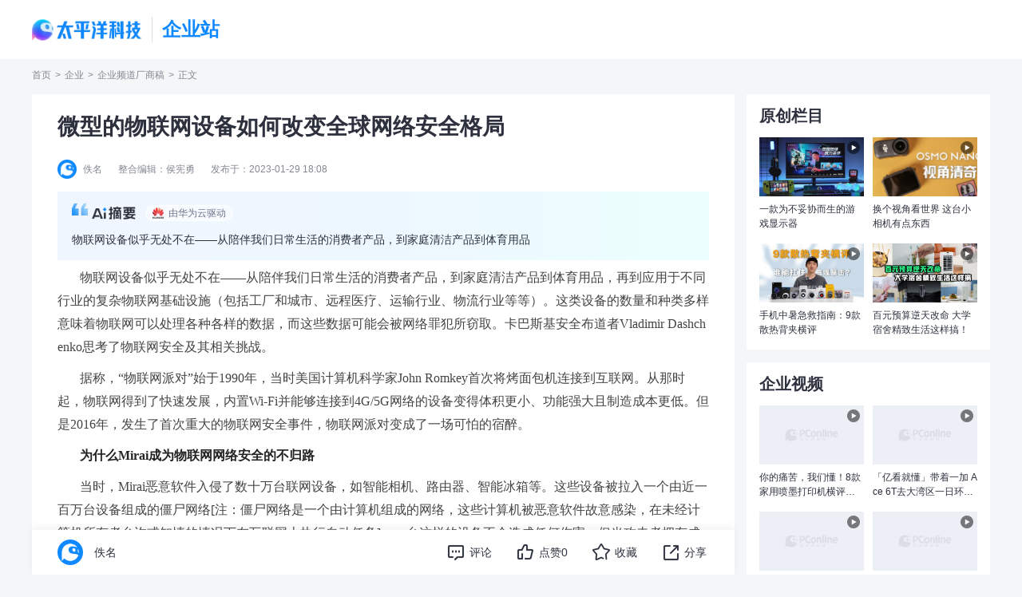

--- FILE ---
content_type: text/html
request_url: https://smb.pconline.com.cn/1582/15825544.html
body_size: 71244
content:
<!DOCTYPE html>
<html>
<head>
<meta charset="gb2312" />
<meta name="applicable-device" content="pc">
<script src="//www.pconline.com.cn/3g/wap2013/intf/1305/intf2739.js" class=" defer"></script>
<script type="text/javascript">
deviceJump.init(
{
"wap_3g":'//g.pconline.com.cn/x/1582/15825544.html'
}
);
</script>
<title>微型的物联网设备如何改变全球网络安全格局-太平洋科技</title>
<meta name="keywords" content=""/>
<meta name="description" content="物联网设备似乎无处不在——从陪伴我们日常生活的消费者产品，到家庭清洁产品到体育用品"/>
<meta http-equiv="mobile-agent" content="format=html5; url=//g.pconline.com.cn/x/1582/15825544.html">
<link rel="alternate" media="only screen and (max-width: 640px)" href="//g.pconline.com.cn/x/1582/15825544.html" >
<meta property="og:type" content="article" />
<meta property="article:published_time" content="2023-01-29T 18:08:23+08:00"/>
<meta property="article:author" content="佚名"/>
<meta property="article:published_first" content="太平洋科技,//smb.pconline.com.cn/1582/15825544.html"/>
<meta name="Author" content="zhangyaru_gz liyicun_gz">
<meta content="always" name="referrer">
<link href="https://js.3conline.com/pconlinenew/data/2023/cms/css/art/art_style.min.css?t=321" rel="stylesheet" type="text/css">
<link rel="stylesheet" media="screen and (max-width:1599px)" href="//js.3conline.com/pconlinenew/data/2023/cms/css/art/zp.min.css?t=20250929" rel="stylesheet" type="text/css">
<base target="_blank"></base>
<!--是否引用其他栏目广告-->
<script type="application/ld+json">
{
"@context": "https://ziyuan.baidu.com/contexts/cambrian.jsonld",
"@id": "https://smb.pconline.com.cn/1582/15825544.html",
"title": "微型的物联网设备如何改变全球网络安全格局",
"images": [
],
"pubDate": "2023-01-29T18:08:23"
}
</script>
</head>
<!--hidAdpuba=""-->
<body id="Jbody">
<div id="ivy_div" style="display: none;"></div>
<!-- 栏目计数器 -->
<span class="spanclass">
<script>
window._common_counter_code_='channel=1327';
window._common_counter_uuid_='__uuid=000028641:1.0:cms&';
document.write("<img style=display:none src=//count5.pconline.com.cn/newcount/count.php?"+ _common_counter_uuid_ + _common_counter_code_+"&screen="+screen.width+"*"+screen.height+"&refer="+encodeURIComponent(document.referrer)+"&anticache="+new Date().getTime()+"&url="+encodeURIComponent(location.href)+"&from="+(window._common_counter_from_ ? window._common_counter_from_:'cms')+"&iframeCode="+(self === top ? 0 : (top === parent ? 1 : 2))+" >")
</script>
</span>
<!-- 顶部导航 -->
<script class=" defer" src="https://www.pconline.com.cn/global/navibar/"></script>
<!-- 暂定 -->
<div class="ivy-tonglan-dingbu ivy-tonglan ivy-tonglan-dingbu-1"></div>
<!-- 暂定 end-->
<div class="g-doc">
<!-- 顶部通栏 -->
<div class="ivy-tonglan-dingbu bg-w ivy-tonglan ivy-tonglan-dingbu-1">
<u id="pc.zxqy.neiye.stl1." class="adpos"></u>
<u id="pc.zxqy.neiye.xtl1." class="adpos"></u>
<u id="pc.zxqy.neiye.tl1xf." class="adpos"></u>
<u id="pc.zxqy.neiye.tl1xf2." class="adpos"></u>
</div>
<div class="navigator">
<div class="wrap">
<!-- logo -->
<h1>
<a href="https://www.pconline.com.cn" target="_blank" class="logo">太平洋科技</a>
<i class="featureLogo">
企业站
</i>
</h1>
<div class="nav-midSide">
<script class=" defer" src="//www.pconline.com.cn/global/a_navigator2023/"></script>
</div>
</div>
</div>
<!-- 暂定 -->
<script>setTimeout(function(){var js=document.createElement("script"); js.src="//jwz.3conline.com/adpuba/online_default_show?id=pc.zxqy.neiye.test15.&media=js&channel=dynamic&anticache="+new Date().getTime();document.getElementsByTagName("head")[0].appendChild(js);},999)</script> 
<div class="crumbs wrap  dflex-align-center">
<a href="//www.pconline.com.cn" target="_blank">首页</a> > <a href="//smb.pconline.com.cn/" target="_blank">企业</a>  >  <a href="//smb.pconline.com.cn/manu/" target="_blank">企业频道厂商稿</a>> <span class="nolink">正文</span>
</div>
<!-- wraper -->
<div id="Jwrap" class="wrap article-main float-box clearfix ">
<!-- 百科推荐banner -->
<div class="col-abc bg-w art-box mb20">
<h2 class="art-title">
微型的物联网设备如何改变全球网络安全格局
</h2>
<!-- 标题下方广告 -->
<div class="ivy-tonglan ivy-biaoti-bottom">
<u id="pc.zxqy.neiye.biaoti." class="adpos"></u>
</div>
<div class="art-author dflex-align-center">
<i class="face-box">
<img src="https://www1.pconline.com.cn/cms/2024/cms_author/images/50.png" loading="lazy" alt="">
</i>
<span>佚名</span>
<span>整合编辑：侯宪勇</span>
<span>发布于：2023-01-29 18:08</span>
</div>
<!-- 华为云摘要 -->
<div class="hw-summary">
<div class="hw-summary-tit"><em>由华为云驱动</em></div>
<dl class="hw-summary-info">
<dd class="hw-summary-text">
<p>物联网设备似乎无处不在——从陪伴我们日常生活的消费者产品，到家庭清洁产品到体育用品</p>
</dd>
</dl>
</div>
<div class="context-box">
<!--加table的原因是防止文章内容出现标签缺失异常-->
<table class="context-table" width="100%" border="0" cellspacing="0" cellpadding="0">
<tr>
<td>
<!--文章内容-->
<p style="margin: 0px 0px 10px; padding: 0px; -webkit-tap-highlight-color: rgba(0, 0, 0, 0); font-size: 14px; color: rgb(68, 68, 68); line-height: 28.8px; font-family: &quot;Microsoft YaHei&quot;; text-indent: 2em;"><span style="font-size:16px;"><span style="font-family:微软雅黑;">物联网设备似乎无处不在&mdash;&mdash;从陪伴我们日常生活的消费者产品，到家庭清洁产品到体育用品，再到应用于不同行业的复杂物联网基础设施（包括工厂和城市、远程医疗、运输行业、物流行业等等）。这类设备的数量和种类多样意味着物联网可以处理各种各样的数据，而这些数据可能会被网络罪犯所窃取。卡巴斯基安全布道者Vladimir Dashchenko思考了物联网安全及其相关挑战。</span></span></p>
<p style="margin: 0px 0px 10px; padding: 0px; -webkit-tap-highlight-color: rgba(0, 0, 0, 0); font-size: 14px; color: rgb(68, 68, 68); line-height: 28.8px; font-family: &quot;Microsoft YaHei&quot;; text-indent: 2em;"><span style="font-size:16px;"><span style="font-family:微软雅黑;">据称，&ldquo;物联网派对&rdquo;始于1990年，当时美国计算机科学家John Romkey首次将烤面包机连接到互联网。从那时起，物联网得到了快速发展，内置Wi-Fi并能够连接到4G/5G网络的设备变得体积更小、功能强大且制造成本更低。但是2016年，发生了首次重大的物联网安全事件，物联网派对变成了一场可怕的宿醉。</span></span></p>
<p style="margin: 0px 0px 10px; padding: 0px; -webkit-tap-highlight-color: rgba(0, 0, 0, 0); font-size: 14px; color: rgb(68, 68, 68); line-height: 28.8px; font-family: &quot;Microsoft YaHei&quot;; text-indent: 2em;"><span style="font-size:16px;"><span style="font-family:微软雅黑;"><span style="margin: 0px; padding: 0px; color: rgb(35, 35, 35); font-weight: 700;">为什么</span><span style="margin: 0px; padding: 0px; color: rgb(35, 35, 35); font-weight: 700;">Mirai</span><span style="margin: 0px; padding: 0px; color: rgb(35, 35, 35); font-weight: 700;">成为物联网网络安全的</span><span style="margin: 0px; padding: 0px; color: rgb(35, 35, 35); font-weight: 700;">不</span><span style="margin: 0px; padding: 0px; color: rgb(35, 35, 35); font-weight: 700;">归</span><span style="margin: 0px; padding: 0px; color: rgb(35, 35, 35); font-weight: 700;">路</span></span></span></p>
<p style="margin: 0px 0px 10px; padding: 0px; -webkit-tap-highlight-color: rgba(0, 0, 0, 0); font-size: 14px; color: rgb(68, 68, 68); line-height: 28.8px; font-family: &quot;Microsoft YaHei&quot;; text-indent: 2em;"><span style="font-size:16px;"><span style="font-family:微软雅黑;">当时，Mirai恶意软件入侵了数十万台联网设备，如智能相机、路由器、智能冰箱等。这些设备被拉入一个由近一百万台设备组成的僵尸网络[注：僵尸网络是一个由计算机组成的网络，这些计算机被恶意软件故意感染，在未经计算机所有者允许或知情的情况下在互联网上执行自动任务]。一台这样的设备不会造成任何伤害，但当攻击者拥有成千上万台这样的设备时，它就会成为一个巨大的威胁。</span></span></p>
<p style="margin: 0px 0px 10px; padding: 0px; -webkit-tap-highlight-color: rgba(0, 0, 0, 0); font-size: 14px; color: rgb(68, 68, 68); line-height: 28.8px; font-family: &quot;Microsoft YaHei&quot;; text-indent: 2em;"><span style="font-size:16px;"><span style="font-family:微软雅黑;">多个重要的服务和网站成为Mirai攻击的受害者。它用DDoS攻击摧毁了德国电信的基础设施；另一次针对Dyn的DNS（域名系统）服务器的DDoS攻击导致欧洲和北美的大量用户无法使用主要的互联网平台和服务。这直接影响了诸如AirBnb、亚马逊、BBC、GitHub、Netflix、Visa和其他许多公司。</span></span></p>
<p style="margin: 0px 0px 10px; padding: 0px; -webkit-tap-highlight-color: rgba(0, 0, 0, 0); font-size: 14px; color: rgb(68, 68, 68); line-height: 28.8px; font-family: &quot;Microsoft YaHei&quot;; text-indent: 2em;"><span style="font-size:16px;"><span style="font-family:微软雅黑;">这些攻击的感染媒介很简单&mdash;&mdash;利用了默认或简单的凭据，或者一组允许远程访问设备的漏洞。之后，恶意软件被下载并在设备上执行，这使得远程攻击者可以随心所欲地操作设备。这种简单的攻击方法与低水平的物联网网络安全相结合，使攻击者能够执行有效的攻击。在此之后，网络安全公司并不是唯一意识到他们需要为下一波物联网网络安全挑战做好准备的公司，私营企业和政府也意识到这一点。</span></span></p>
<p style="margin: 0px 0px 10px; padding: 0px; -webkit-tap-highlight-color: rgba(0, 0, 0, 0); font-size: 14px; color: rgb(68, 68, 68); line-height: 28.8px; font-family: &quot;Microsoft YaHei&quot;; text-indent: 2em;"><span style="font-size:16px;"><span style="font-family:微软雅黑;"><span style="margin: 0px; padding: 0px; color: rgb(35, 35, 35); font-weight: 700;">物联网不仅是一个恶意软件爆发问题：现在还有哪些相关的网络安全问题</span></span></span></p>
<p style="margin: 0px 0px 10px; padding: 0px; -webkit-tap-highlight-color: rgba(0, 0, 0, 0); font-size: 14px; color: rgb(68, 68, 68); line-height: 28.8px; font-family: &quot;Microsoft YaHei&quot;; text-indent: 2em;"><span style="font-size:16px;"><span style="font-family:微软雅黑;">一台小小的设备可作为全面攻击的起点</span></span></p>
<p style="margin: 0px 0px 10px; padding: 0px; -webkit-tap-highlight-color: rgba(0, 0, 0, 0); font-size: 14px; color: rgb(68, 68, 68); line-height: 28.8px; font-family: &quot;Microsoft YaHei&quot;; text-indent: 2em;"><span style="font-size:16px;"><span style="font-family:微软雅黑;">在电影《十一罗汉》中，DanielOcean的团队成功地在赌场的安全摄像头上伪造了一段视频，成功实施了一次重大抢劫。这不仅仅是导演的幻想。几年前，我们对为家庭使用或中小型企业设计的智能摄像头进行了安全研究，这些设备是监控或安全系统的一部分。结合在云架构和摄像头本身中发现的一些漏洞，我们成功地使用了与上述影片中相同的技巧&mdash;&mdash;改变视频流并显示与另一台摄像机完全不同的镜头。我们也可以用预先录制的视频来代替实时影像。</span></span></p>
<p style="margin: 0px 0px 10px; padding: 0px; -webkit-tap-highlight-color: rgba(0, 0, 0, 0); font-size: 14px; color: rgb(68, 68, 68); line-height: 28.8px; font-family: &quot;Microsoft YaHei&quot;; text-indent: 2em;"><span style="font-size:16px;"><span style="font-family:微软雅黑;">这个例子生动地说明，如果物联网基础设施没有得到适当的设置和保护，物联网会给消费者以及任何规模的企业带来巨大的安全风险。首先，一台小小的设备可以成为任何规模的网络攻击的入口。按照上面的示例，攻击者也可以使用相同的摄像头所录制的不同场景，但存在另一组漏洞。例如，用该供应商的操作的所有智能摄像头劫持整个云。</span></span></p>
<p style="margin: 0px 0px 10px; padding: 0px; -webkit-tap-highlight-color: rgba(0, 0, 0, 0); font-size: 14px; color: rgb(68, 68, 68); line-height: 28.8px; font-family: &quot;Microsoft YaHei&quot;; text-indent: 2em;"><span style="font-size:16px;"><span style="font-family:微软雅黑;">漏洞修补和自动更新</span></span></p>
<p style="margin: 0px 0px 10px; padding: 0px; -webkit-tap-highlight-color: rgba(0, 0, 0, 0); font-size: 14px; color: rgb(68, 68, 68); line-height: 28.8px; font-family: &quot;Microsoft YaHei&quot;; text-indent: 2em;"><span style="font-size:16px;"><span style="font-family:微软雅黑;">另一个网络安全问题是漏洞修补。物联网设备制造商急于将其产品推向市场，以至于他们认为安全是次要问题。在产品开发过程中，供应商甚至可能没有考虑设备的安全威胁，而在产品发布后可能没有安全更新。然而，即使所有的漏洞都由独立的白帽安全研究人员上报，然后由供应商修补，许多物联网设备仍然没有自动更新机制。这种情况带来了更多的风险，因为普通的物联网用户不会收到自动更新，并且需要密切关注新的漏洞和补丁。很少有人能够这样做，甚至在企业网络安全方面都如此，更不要提个人用户了。根据我们在卡巴斯基的工作经验，过时的设备被证明是发生事故的主要原因之一。这也潜在地为潜在攻击者打开了一扇门，使其拥有更广泛的攻击面。软件开发人员和操作系统开发人员正在尝试通过自动更新、各种通知等解决此问题。</span></span></p>
<p style="margin: 0px 0px 10px; padding: 0px; -webkit-tap-highlight-color: rgba(0, 0, 0, 0); font-size: 14px; color: rgb(68, 68, 68); line-height: 28.8px; font-family: &quot;Microsoft YaHei&quot;; text-indent: 2em;"><span style="font-size:16px;"><span style="font-family:微软雅黑;">家庭办公vs智能家居：远程工作挑战</span></span></p>
<p style="margin: 0px 0px 10px; padding: 0px; -webkit-tap-highlight-color: rgba(0, 0, 0, 0); font-size: 14px; color: rgb(68, 68, 68); line-height: 28.8px; font-family: &quot;Microsoft YaHei&quot;; text-indent: 2em;"><span style="font-size:16px;"><span style="font-family:微软雅黑;">还有一个需要考虑的问题是远程工作趋势的兴起。家庭办公的安全与智能家居系统直接相连。虽然物联网设备帮助许多用户在家工作，但这些网络往往缺乏安全性。当一个人使用多个物联网设备来控制温度、湿度水平、控制摄像头和家中的其他东西时，这些设备通常会创建某种生态系统，收集、处理和分析大量用户数据。从企业网络安全的角度来看，特别是攻击建模和损失预测方面，这对雇主来说可能是一个大问题&mdash;&mdash;因为其基础设施可能会通过员工的智能家居遭到破坏。另一方面，智能家居的所有者自己也可能成为网络攻击的受害者。</span></span></p>
<p style="margin: 0px 0px 10px; padding: 0px; -webkit-tap-highlight-color: rgba(0, 0, 0, 0); font-size: 14px; color: rgb(68, 68, 68); line-height: 28.8px; font-family: &quot;Microsoft YaHei&quot;; text-indent: 2em;"><span style="font-size:16px;"><span style="font-family:微软雅黑;">作为我们ICS CERT活动的一部分，卡巴斯基以可控的方式严格测试了智能家居安全，包括侵入我们团队一名成员所拥有的智能闹钟。通过利用特定的漏洞，我们能够访问她家里的路由器，就像世界上大多数家庭一样，路由器现在是所有智能设备的中心；接下来，我们能够创建一个受密码保护的PHP脚本，它可以执行我们的任何命令。</span></span></p>
<p style="margin: 0px 0px 10px; padding: 0px; -webkit-tap-highlight-color: rgba(0, 0, 0, 0); font-size: 14px; color: rgb(68, 68, 68); line-height: 28.8px; font-family: &quot;Microsoft YaHei&quot;; text-indent: 2em;"><span style="font-size:16px;"><span style="font-family:微软雅黑;">在给我们的同事发了一封&ldquo;友好&ldquo;的电子邮件和短信，礼貌地要求他从云端下载更新路由器的软件后，我们就可以控制房子里的任何设备。我们是诚实和负责任的，只是把他闹钟上的旋律改成一些令人欣慰的鼓点和贝斯来表明我们入侵成功，但任何真正的攻击者都可以做更多的事情，而不仅仅是摆弄闹钟，并使用路由器作为网关来访问个人数据、银行记录或做更多事情。</span></span></p>
<p style="margin: 0px 0px 10px; padding: 0px; -webkit-tap-highlight-color: rgba(0, 0, 0, 0); font-size: 14px; color: rgb(68, 68, 68); line-height: 28.8px; font-family: &quot;Microsoft YaHei&quot;; text-indent: 2em;"><span style="font-size:16px;"><span style="font-family:微软雅黑;">我们的目的是测试人们从家庭中心使用和管理的&ldquo;智能&rdquo;设备的完整性，我们不只是在谈论调暗灯泡或打开咖啡壶。在坏人手中，从婴儿监视器和配备视频的门铃到重要的安全元件，如家庭或商业场所的窗户、门和大门，任何东西都可以访问，可以把一个方便的帮手变成恐怖电影中的东西。</span></span></p>
<p style="margin: 0px 0px 10px; padding: 0px; -webkit-tap-highlight-color: rgba(0, 0, 0, 0); font-size: 14px; color: rgb(68, 68, 68); line-height: 28.8px; font-family: &quot;Microsoft YaHei&quot;; text-indent: 2em;"><span style="font-size:16px;"><span style="font-family:微软雅黑;"><span style="margin: 0px; padding: 0px; color: rgb(35, 35, 35); font-weight: 700;">有如此大量的威胁。物联网能够安全吗？</span></span></span></p>
<p style="margin: 0px 0px 10px; padding: 0px; -webkit-tap-highlight-color: rgba(0, 0, 0, 0); font-size: 14px; color: rgb(68, 68, 68); line-height: 28.8px; font-family: &quot;Microsoft YaHei&quot;; text-indent: 2em;"><span style="font-size:16px;"><span style="font-family:微软雅黑;">当然，物联网还有更多的挑战。它们与不断升级的威胁形势和复杂的环境密切相关：全球研究表明，到 2022 年，一个普通家庭可以使用大约 17 个联网设备和智能家居电器。在这些挑战中，我能够列出导致被暴力破解的默认密码、物联网恶意软件和勒索软件、数据隐私担忧以及不安全的界面等问题。</span></span></p>
<p style="margin: 0px 0px 10px; padding: 0px; -webkit-tap-highlight-color: rgba(0, 0, 0, 0); font-size: 14px; color: rgb(68, 68, 68); line-height: 28.8px; font-family: &quot;Microsoft YaHei&quot;; text-indent: 2em;"><span style="font-size:16px;"><span style="font-family:微软雅黑;">物联网从一个伟大的想法变成现实的速度比我们预期的要快得多。当然，这里面有巨大的价值：日常生活变得更加愉快和舒适，我们花在重复任务上的时间更少，做出更高效的决定，并创造新的习惯和&ldquo;生活场景&rdquo;。 然而，我们必须以光速适应这个神奇的新现实，因为它为物联网威胁格局的发展设定了一个极快的速度：新兴的网络威胁可能点一下按钮就可以摧毁物联网的理想世界。好消息是，我们确实有一个真正的机会来为智能/物联网的未来做好准备，而不必担心这些小小的设备能够带来可怕的网络疯狂。</span></span></p>
<!--文章内容end-->
</td>
</tr>
</table>
<!--分页、键盘控制、在本页浏览全文-->
<!--当不是全文浏览时 文章底部 导航-->
<!-- 正文结束 -->
<!-- ai产品列表 -->
</div>
<div class="fixed-mode">
<div class="content-bottom dflex-between">
<!-- 左侧悬浮内容。 user-handle  fixed col-abc滑动悬浮底部-->
<div class="left-fixed dflex-align-center col-abc bg-w">
<div class="keys-list">
</div>
<div class="author-info">
<i class="face-box">
<img src="//www1.pconline.com.cn/images/blank.gif" #src="https://www1.pconline.com.cn/cms/2024/cms_author/images/50.png" alt="">
</i>
佚名
</div>
<div class="toolBox user-handles dflex-align-center">
<div class="art-tools" id="JartTools"></div>
<!-- <div  class="art-tools-top" id="JartToolsTop"></div>     -->
</div>
</div>
<!-- 右侧悬浮内容。 提到的相关产品 fixed col-d-->
</div>
</div>
</div>
<div class="col-d" id="JipAuthor" ip-author="">
<!-- /ssi/artintf/smb/ -->
<div class="item-rs-ivy">
<script src="//ivy.pconline.com.cn/adpuba/show?id=pc.zxqy.neiye.zu.yc1.&media=js&channel=inline&trace=1"></script>
</div>
<div class="mod mb40 origin-mod">
<div class="hd">
<p class="title">原创栏目</p>
</div>
<div class="bd art-pic-list">
<!-- 首页 -->
<!-- //cms.pconline.com.cn/interface/pconline/getIpPicNews.jsp -->
<div class="item">
<a href="https://pconline.pcvideo.com.cn/video-35491.html" target="_blank" title="一款为不妥协而生的游戏显示器">
<i class="pic-wrap icon-video"><img src="//img0.pconline.com.cn/pconline/notebook/nbnews/newpro/2510/202510/10/17600624196682200.jpg" width="162" height="91" loading="lazy" alt="一款为不妥协而生的游戏显示器"> </i>
<dl>
<dt>一款为不妥协而生的游戏显示器</dt>
</dl>
</a>
</div>
<div class="item">
<a href="https://pconline.pcvideo.com.cn/video-35528.html" target="_blank" title="换个视角看世界 这台小相机有点东西">
<i class="pic-wrap icon-video"><img src="//img0.pconline.com.cn/pconline/notebook/nbnews/newpro/2510/202510/10/17600622347296790.jpg" width="162" height="91" loading="lazy" alt="换个视角看世界 这台小相机有点东西"> </i>
<dl>
<dt>换个视角看世界 这台小相机有点东西</dt>
</dl>
</a>
</div>
<div class="item">
<a href="https://pconline.pcvideo.com.cn/video-35262.html" target="_blank" title="手机中暑急救指南：9款散热背夹横评">
<i class="pic-wrap icon-video"><img src="//img0.pconline.com.cn/pconline/2508/22/g__1755862651007_400x300.jpg" width="162" height="91" loading="lazy" alt="手机中暑急救指南：9款散热背夹横评"> </i>
<dl>
<dt>手机中暑急救指南：9款散热背夹横评</dt>
</dl>
</a>
</div>
<div class="item">
<a href="//pconline.pcvideo.com.cn/video-35021.html" target="_blank" title="百元预算逆天改命 大学宿舍精致生活这样搞！">
<i class="pic-wrap icon-video"><img src="//img0.pconline.com.cn/pconline/digital/family/lifeEle/000153169/2507/20257/15/17525601675938430.jpg" width="162" height="91" loading="lazy" alt="百元预算逆天改命 大学宿舍精致生活这样搞！"> </i>
<dl>
<dt>百元预算逆天改命 大学宿舍精致生活这样搞！</dt>
</dl>
</a>
</div>
</div>
</div>
<div class="item-rs-ivy">
<script src="//ivy.pconline.com.cn/adpuba/show?id=pc.zxqy.neiye.yc2.&media=js&channel=inline&trace=1"></script>
</div>
<div class="mod mb40 video-mod">
<div class="hd">
<p class="title">企业视频</p>
</div>
<div class="bd art-pic-list">
<a href="//pconline.pcvideo.com.cn/video-36312.html" target="_blank" class="item" title="你的痛苦，我们懂！8款家用喷墨打印机横评「打印速度篇」">
<i class="pic-wrap icon-video">
<img loading="lazy" src="https://www1.pconline.com.cn/2023/cms/home/images/placeholder.png" #src="//img.pconline.com.cn/images/upload/upc/tx/pconline_video/2601/07/c0/586674351_1767749457312.jpg?x-oss-process=image/resize,w_162,h_91,m_fill"  alt="你的痛苦，我们懂！8款家用喷墨打印机横评「打印速度篇」"> 
</i>
<dl>
<dt>你的痛苦，我们懂！8款家用喷墨打印机横评「打印速度篇」</dt>
</dl>
</a>
<a href="//pconline.pcvideo.com.cn/video-36201.html" target="_blank" class="item" title="「亿看就懂」带着一加 Ace 6T去大湾区一日环游，没想到续航这么顶！">
<i class="pic-wrap icon-video">
<img loading="lazy" src="https://www1.pconline.com.cn/2023/cms/home/images/placeholder.png" #src="//img.pconline.com.cn/images/upload/upc/tx/pconline_video/2512/31/c0/583582000_1767167523089.jpg?x-oss-process=image/resize,w_162,h_91,m_fill"  alt="「亿看就懂」带着一加 Ace 6T去大湾区一日环游，没想到续航这么顶！"> 
</i>
<dl>
<dt>「亿看就懂」带着一加 Ace 6T去大湾区一日环游，没想到续航这么顶！</dt>
</dl>
</a>
<a href="//pconline.pcvideo.com.cn/video-36200.html" target="_blank" class="item" title="你的痛苦，我们懂！8款家用喷墨打印机横评「卡纸体验篇」">
<i class="pic-wrap icon-video">
<img loading="lazy" src="https://www1.pconline.com.cn/2023/cms/home/images/placeholder.png" #src="//img.pconline.com.cn/images/upload/upc/tx/pconline_video/2512/31/c0/583472072_1767147888023.jpg?x-oss-process=image/resize,w_162,h_91,m_fill"  alt="你的痛苦，我们懂！8款家用喷墨打印机横评「卡纸体验篇」"> 
</i>
<dl>
<dt>你的痛苦，我们懂！8款家用喷墨打印机横评「卡纸体验篇」</dt>
</dl>
</a>
<a href="//pconline.pcvideo.com.cn/video-36126.html" target="_blank" class="item" title="家用喷墨打印机横评Ep.6：APP体验红黑榜，帮你一次性避坑！">
<i class="pic-wrap icon-video">
<img loading="lazy" src="https://www1.pconline.com.cn/2023/cms/home/images/placeholder.png" #src="//img.pconline.com.cn/images/upload/upc/tx/pconline_video/2512/26/c0/582315759_1766744952011.jpg?x-oss-process=image/resize,w_162,h_91,m_fill"  alt="家用喷墨打印机横评Ep.6：APP体验红黑榜，帮你一次性避坑！"> 
</i>
<dl>
<dt>家用喷墨打印机横评Ep.6：APP体验红黑榜，帮你一次性避坑！</dt>
</dl>
</a>
</div>
</div>
<div class="item-rs-ivy">
<script src="//ivy.pconline.com.cn/adpuba/show?id=pc.zxqy.neiye.yc3.&media=js&channel=inline&trace=1"></script>
</div>
<div class="mod mb40 baike-mod">
<div class="hd mark">
<p class="title">IT百科</p>
<div class="subCha">
<a href="//product.pconline.com.cn/itbk/" target="_blank">更多 ></a>  
</div>
</div>
<div class="bd text-list">
<!-- baike:百科学堂 11-18 8条 111 123-->
<a href="//product.pconline.com.cn/itbk/top/qa/1995/19953359.html" target="_blank" class="hot-item" title="">
<dl>
<dt>抖音网页版怎么进入</dt>
</dl>
</a>
<a href="//product.pconline.com.cn/itbk/bkxt/1357/13574244.html" target="_blank" class="hot-item" title="">
<dl>
<dt>iPhone12外观实锤！这2个问题还会重演吗？</dt>
</dl>
</a>
<a href="//product.pconline.com.cn/itbk/bkxt/1300/13008886.html" target="_blank" class="hot-item" title="">
<dl>
<dt>AI大数据教你把妹儿？都是送人头的低俗趣味</dt>
</dl>
</a>
<a href="//product.pconline.com.cn/itbk/bkxt/1301/13016044.html" target="_blank" class="hot-item" title="">
<dl>
<dt>我在双11买杜X斯的秘密 怎么全网都知道？</dt>
</dl>
</a>
<a href="//product.pconline.com.cn/itbk/bkxt/1302/13025820.html" target="_blank" class="hot-item" title="">
<dl>
<dt>收藏！买买买之后最该看的网购维权指南</dt>
</dl>
</a>
<a href="//product.pconline.com.cn/itbk/bkxt/1291/12913411.html" target="_blank" class="hot-item" title="">
<dl>
<dt>比炒鞋更狂的炒盲盒</dt>
</dl>
</a>
<a href="//product.pconline.com.cn/itbk/bkxt/1278/12780632.html" target="_blank" class="hot-item" title="">
<dl>
<dt>还去淘宝买iPhone有锁机？华强北的卖家都哭了</dt>
</dl>
</a>
<a href="//product.pconline.com.cn/itbk/bkxt/1288/12884848.html" target="_blank" class="hot-item" title="">
<dl>
<dt>终于！AI开始对这届大学生们“下手了”</dt>
</dl>
</a>
</div>
</div>
<!--http://semonitor.pc.com.cn/data/linklocation.jsp?type=show&id=466-->
<div class="mod mb40 origin-mod">
<div class="hd">
<p class="title"> 
企业热词
</p>
</div>
<div class="bd  hotkeys-list dflex-align-center">
<a href="//product.pconline.com.cn/wireless_card/c10735/" target="_blank">usb无线网卡</a><a href="//product.pconline.com.cn/router/freecomm/" target="_blank">斐讯路由器</a><a href="//network.pconline.com.cn/1343/13438604.html" target="_blank">wifi6路由</a><a href="//product.pconline.com.cn/washer/sanyo/" target="_blank">三洋洗衣机</a>
</div>
</div>
<div class="download-entrance-img">
<img src="//www1.pconline.com.cn/cms/gz2024/flowapp/cms_config/images/qiye-tof.png">
</div>
<!--test 20241115-->
<div class="ivy ivy-320 mt30">
<u id="pc.qz.yc4." class="adpos"></u>
</div>
</div>
<script class=combineAD>
if(!window.preloadShow4) document.write('<script src="//ivy.pconline.com.cn/show4?opt=1&id=pc.zxqy.neiye.stl1.;pc.zxqy.neiye.xtl1.;pc.zxqy.neiye.tl1xf.;pc.zxqy.neiye.tl1xf2.;pc.zxqy.neiye.biaoti.;pc.qz.yc4.;pc.zxqy.neiye.ym.;pc.zxqy.neiye.xf.;pc.qz.dbtlz.;pc.qz.dbtly.;pc.wz.sywz.ycfb." class=" defer"><\/script>');
if(!window._addIvyID) document.write('<script charset="gbk" class=" defer" src="//www.pconline.com.cn/_hux_/index.js"><\/script>');
</script class=combineAD>
<script>
function ivyLoadReal(closespan){
var ad=null, adpos=document.getElementsByTagName("u");
for(var i=0; i<adpos.length; i++) if(adpos[i].className=="adpos"){ ad=adpos[i]; break; }
if(ad==null) return;
if(!closespan) {
document.write("<span id=adpos_"+ad.id+" style=display:none>");
showIvyViaJs(ad.id);
return;
}
document.write("</span>");
var real=document.getElementById("adpos_"+ad.id);
for(var i=0; i<real.childNodes.length; i++) {
var node=real.childNodes[i];
if(node.tagName=="SCRIPT" && /closespan/.test(node.className)) continue;
ad.parentNode.insertBefore(node,ad); i--
}
ad.parentNode.removeChild(ad);
real.parentNode.removeChild(real);
}
</script>
<script>ivyLoadReal()</script><script class=closespan>ivyLoadReal(true)</script>
<script>ivyLoadReal()</script><script class=closespan>ivyLoadReal(true)</script>
<script>ivyLoadReal()</script><script class=closespan>ivyLoadReal(true)</script>
<script>ivyLoadReal()</script><script class=closespan>ivyLoadReal(true)</script>
<script>ivyLoadReal()</script><script class=closespan>ivyLoadReal(true)</script>
<script>ivyLoadReal()</script><script class=closespan>ivyLoadReal(true)</script>
<!-- 广告后出位置 -->
<!-- 评论-->
<div class="col-abc" >
<!-- 页面正文下方 -->
<div class="ivy-left-mod">
<script>showIvyViaJs("pc.zxqy.neiye.ym.")</script>
<script>showIvyViaJs("pc.zxqy.neiye.xf.")</script>
</div>
<!-- 新增 ai百科文章模块 -->
<div class=" bg-w mod">
<div id="Jcommnet" class="little-mod">
<div class="hd mark">
<p class="title">
网友评论
</p>
</div>
<div class="bd"  id="commentHolder">
</div>
</div>
</div>
</div>
<!-- 新增 ai百科文章模块 -->
<!-- 评论下方聚超值 -->
<div class="col-abc bg-w mod" id="JartBdJCZ">
<div class="arts-best little-mod">
<div class="hd mark">
<p class="title">
聚超值&#8226;精选
</p>
<div class="subCha">
<a href="#" target="_blank">更多></a>
</div>
</div>
<div class="bd slide-pic abc-best-slide" data-stay="5000"  data-effect="slide">
<!-- //best.pconline.com.cn/persona/api/channel/topic/select?size=20&channel=0 -->
<div class="rs-best-slide">
<div class="best-slide-wrap focus-pics">
<ul class="pics">
<li>
<a href="https://union-click.jd.com/jdc?e=&p=[base64]" class="link ">
<i class="picWrap">
<img src="https://img14.360buyimg.com/pop/s350x350_jfs/t1/22009/27/22672/43550/66cc229cF15315090/9d61c2d1408476c3.png" alt="索尼（SONY）ZV-E10K APS-C半画微单16-50二代镜头套装  ZV-E10/ZV-E10L vlog短视频 直播ZV-E10K 【国家补贴】 白色K套机【皮套+电池+充电器+腕带】" width="142" height="142">
</i>
<dl>
<dt>索尼（SONY）ZV-E10K APS-C半画微单16-50二代镜头套装  ZV-E10/ZV-E10L vlog短视频 直播ZV-E10K 【国家补贴】 白色K套机【皮套+电池+充电器+腕带】</dt>
<dd class="price" style="padding-top:9px">
<span class="now">￥4309.0</span>
<del>￥4609.0</del>
</dd>
</dl>
</a>
<a href="https://union-click.jd.com/jdc?e=&p=[base64]" class="link hasCoupon">
<i class="picWrap">
<img src="https://img14.360buyimg.com/pop/s350x350_jfs/t1/151166/6/34868/79545/641becf4F257016d0/30ea279ee2d2ae69.png" alt="乔思伯(JONSBO) TG-240黑色 一体式水冷散热器 (隐藏式理线/5V神光同步ARGB/阻尼旋转铭牌/PWM温控风扇)" width="142" height="142">
</i>
<dl>
<dt>乔思伯(JONSBO) TG-240黑色 一体式水冷散热器 (隐藏式理线/5V神光同步ARGB/阻尼旋转铭牌/PWM温控风扇)</dt>
<dd class="coupon">
<span>送赠品</span>
</dd>
<dd class="price" >
<span class="now">￥215.1</span>
<del>￥239.0</del>
</dd>
</dl>
</a>
<a href="https://union-click.jd.com/jdc?e=&p=[base64]" class="link hasCoupon">
<i class="picWrap">
<img src="https://img14.360buyimg.com/pop/s350x350_jfs/t20261128/229266/15/5046/39219/65669a2fF6a40bc88/4f8473eab55273bc.png" alt="索尼（SONY）INZONE 英纵 Buds 游戏豆 真无线主动降噪 电竞游戏耳机 PS5 黑色 双11 适用三角洲行动" width="142" height="142">
</i>
<dl>
<dt>索尼（SONY）INZONE 英纵 Buds 游戏豆 真无线主动降噪 电竞游戏耳机 PS5 黑色 双11 适用三角洲行动</dt>
<dd class="coupon">
<span>券后省0.9</span>
</dd>
<dd class="price" >
<span class="now">￥1079.1</span>
<del>￥1199.0</del>
</dd>
</dl>
</a>
<a href="https://union-click.jd.com/jdc?e=&p=[base64]" class="link hasCoupon">
<i class="picWrap">
<img src="https://img14.360buyimg.com/pop/s350x350_jfs/t1/270339/15/27983/44243/680b4804Fddd89f66/f63e7b2849663d87.png" alt="猛玛LARK A1无线领夹麦克风 手机直播收音麦猛犸a1一拖二话筒智能降噪多巴胺mini采访拍摄moma收音器" width="142" height="142">
</i>
<dl>
<dt>猛玛LARK A1无线领夹麦克风 手机直播收音麦猛犸a1一拖二话筒智能降噪多巴胺mini采访拍摄moma收音器</dt>
<dd class="coupon">
<span>券后省0.9</span>
</dd>
<dd class="price" >
<span class="now">￥404.1</span>
<del>￥449.0</del>
</dd>
</dl>
</a>
<a href="https://union-click.jd.com/jdc?e=&p=[base64]" class="link hasCoupon">
<i class="picWrap">
<img src="https://img14.360buyimg.com/pop/s350x350_jfs/t1/227425/39/16416/155168/660bbfafF0e7c5b95/f9215b459ed4f3e5.png" alt="倍思（Baseus）适用华为Pura70Ultra手机壳 P70Ultra保护套 素皮超薄防摔壳真皮质感高端简约商务 黑" width="142" height="142">
</i>
<dl>
<dt>倍思（Baseus）适用华为Pura70Ultra手机壳 P70Ultra保护套 素皮超薄防摔壳真皮质感高端简约商务 黑</dt>
<dd class="coupon">
<span>券后省0.9</span>
</dd>
<dd class="price" >
<span class="now">￥34.2</span>
<del>￥38.0</del>
</dd>
</dl>
</a>
</li><li>
<a href="https://union-click.jd.com/jdc?e=&p=[base64]" class="link hasCoupon">
<i class="picWrap">
<img src="https://img14.360buyimg.com/pop/s350x350_jfs/t1/310161/38/12105/34961/685a56faF0c59c5e7/6dfdd5ebcea7255f.png" alt="海康威视（HIKVISION）无线wifi监控摄像头 家用室内外双500万像素360度无死角带夜视 防尘防水手机远程监视器Q4PADM-W" width="142" height="142">
</i>
<dl>
<dt>海康威视（HIKVISION）无线wifi监控摄像头 家用室内外双500万像素360度无死角带夜视 防尘防水手机远程监视器Q4PADM-W</dt>
<dd class="coupon">
<span>券后省20</span>
</dd>
<dd class="price" >
<span class="now">￥419.0</span>
<del>￥439.0</del>
</dd>
</dl>
</a>
<a href="https://union-click.jd.com/jdc?e=&p=[base64]" class="link hasCoupon">
<i class="picWrap">
<img src="//img4.pconline.com.cn/pconline/images/product/20230304/6616090.png?x-oss-process=image/resize,w_350,h_350,m_pad" alt="绿联一口小鸭梨联名充电器PD20W快充头适用苹果17iPhone17/16e15/14ProMax手机USB/Type-C插头iPad黄" width="142" height="142">
</i>
<dl>
<dt>绿联一口小鸭梨联名充电器PD20W快充头适用苹果17iPhone17/16e15/14ProMax手机USB/Type-C插头iPad黄</dt>
<dd class="coupon">
<span>券后省0.9</span>
</dd>
<dd class="price" >
<span class="now">￥19.71</span>
<del>￥21.9</del>
</dd>
</dl>
</a>
<a href="https://union-click.jd.com/jdc?e=&p=[base64]" class="link hasCoupon">
<i class="picWrap">
<img src="https://img14.360buyimg.com/pop/s350x350_jfs/t1/226683/1/23763/47227/66d8760fF7e41f5f3/299646effb088e25.png" alt="PITAKA适用苹果iPhone16ProMax手机壳MagSafe磁吸凯夫拉芳纶碳纤维纹高级超薄上下包保护套黑灰" width="142" height="142">
</i>
<dl>
<dt>PITAKA适用苹果iPhone16ProMax手机壳MagSafe磁吸凯夫拉芳纶碳纤维纹高级超薄上下包保护套黑灰</dt>
<dd class="coupon">
<span>满400减50</span>
</dd>
<dd class="price" >
<span class="now">￥324.0</span>
<del>￥349.0</del>
</dd>
</dl>
</a>
<a href="https://union-click.jd.com/jdc?e=&p=[base64]" class="link hasCoupon">
<i class="picWrap">
<img src="https://img14.360buyimg.com/pop/s350x350_jfs/t1/288087/17/2142/154023/681c98e1Fc5823aad/0cf41c4e9c7bdaf4.png" alt="小米（MI）  Redmi 14C 6.88英寸护眼大屏 120Hz高刷 150%大扬声器 4GB+64GB 星岩黑 无充电器版 老年机" width="142" height="142">
</i>
<dl>
<dt>小米（MI）  Redmi 14C 6.88英寸护眼大屏 120Hz高刷 150%大扬声器 4GB+64GB 星岩黑 无充电器版 老年机</dt>
<dd class="coupon">
<span>月销6000+</span>
</dd>
<dd class="price" >
<span class="now">￥395.1</span>
<del>￥439.0</del>
</dd>
</dl>
</a>
<a href="https://union-click.jd.com/jdc?e=&p=[base64]" class="link hasCoupon">
<i class="picWrap">
<img src="https://img14.360buyimg.com/pop/s350x350_jfs/t1/119349/27/27635/117447/61df9b27E195a9196/d8d38867d0008384.png" alt="HIKVISION海康威视直播摄像头4K超高清100°广角镜头内置双麦克风USB视频会议网红带货直播D5ACAM100D" width="142" height="142">
</i>
<dl>
<dt>HIKVISION海康威视直播摄像头4K超高清100°广角镜头内置双麦克风USB视频会议网红带货直播D5ACAM100D</dt>
<dd class="coupon">
<span>券后省10</span>
</dd>
<dd class="price" >
<span class="now">￥848.0</span>
<del>￥858.0</del>
</dd>
</dl>
</a>
</li><li>
<a href="https://union-click.jd.com/jdc?e=&p=[base64]" class="link hasCoupon">
<i class="picWrap">
<img src="https://img14.360buyimg.com/pop/s350x350_jfs/t1/349851/27/10964/80109/68e722afFc707dae6/f60eaa3c481d55c1.jpg" alt="君用华为hicar宝马丰田本田智能车机导航盒子 华为手机【M3S】" width="142" height="142">
</i>
<dl>
<dt>君用华为hicar宝马丰田本田智能车机导航盒子 华为手机【M3S】</dt>
<dd class="coupon">
<span>券后省20</span>
</dd>
<dd class="price" >
<span class="now">￥241.0</span>
<del>￥261.0</del>
</dd>
</dl>
</a>
<a href="https://union-click.jd.com/jdc?e=&p=[base64]" class="link hasCoupon">
<i class="picWrap">
<img src="https://img14.360buyimg.com/pop/s350x350_jfs/t1/318762/9/3968/41247/6834293eF672c4f30/46c95f1c9d4ff2b8.png" alt="闪鱼 2025款真5g移动随身wifi6三网通无线网卡M50便携式WiFi车载全网通宽带路由器笔记本电脑游戏专用 【5G三网版】网速300~500M+狂暴网速低延迟" width="142" height="142">
</i>
<dl>
<dt>闪鱼 2025款真5g移动随身wifi6三网通无线网卡M50便携式WiFi车载全网通宽带路由器笔记本电脑游戏专用 【5G三网版】网速300~500M+狂暴网速低延迟</dt>
<dd class="coupon">
<span>券后省107</span>
</dd>
<dd class="price" >
<span class="now">￥162.0</span>
<del>￥269.0</del>
</dd>
</dl>
</a>
<a href="https://s.click.taobao.com/t?e=m%3D2%26s%3DywtnxIWaVZtw4vFB6t2Z2ueEDrYVVa64Dne87AjQPk9yINtkUhsv0Jf9QI6Ge6wiu9KUVqe%2FdthwXe2RFZh40x7C3f%2B4RWyNBPuqutUHIo%2BB1NEJxSbK29lNMcTmgxN0gvUNyyJS1KL3%2BWMkG3VUs2vJy3b5m6YtTZqTv%2BCDh9wytpMhydEMlI%2B8BFtssufB0F4qkQ6pGrgyXjilFM4O7K20si6ULYO4h6VHFJRr2P8Ty2cso44T%2Fq5Pp2WS2SJtjlxw9uOKRqjGDF1NzTQoPw%3D%3D&union_lens=lensId%3AMAPI%401763068995%402166b800_0ea9_19a7f19e8d6_92de%4001%40eyJmbG9vcklkIjo4MDMwOX0ie" class="link hasCoupon">
<i class="picWrap">
<img src="https://img.alicdn.com/bao/uploaded/O1CN015L2A3Y26DDY7UCtCr_!!6000000007627-0-yinhe.jpg_350x350.jpg" alt="德力普5号充电电池KTV话筒相机玩具3300五号大容量AAA可充电器7号" width="142" height="142">
</i>
<dl>
<dt>德力普5号充电电池KTV话筒相机玩具3300五号大容量AAA可充电器7号</dt>
<dd class="coupon">
<span>券后省4.6</span>
</dd>
<dd class="price" >
<span class="now">￥20.53</span>
<del>￥30.1</del>
</dd>
</dl>
</a>
<a href="https://union-click.jd.com/jdc?e=&p=[base64]" class="link hasCoupon">
<i class="picWrap">
<img src="https://img14.360buyimg.com/pop/s350x350_jfs/t1/287984/37/15422/14837/6862395fF4835d697/e625c8ee94acf192.png" alt="西部数据西部数据WD桌面移动机械硬盘 22TB 新元素Elements Desktop即插即用 3.5英寸大容量BWLG0220HBK" width="142" height="142">
</i>
<dl>
<dt>西部数据西部数据WD桌面移动机械硬盘 22TB 新元素Elements Desktop即插即用 3.5英寸大容量BWLG0220HBK</dt>
<dd class="coupon">
<span>券后省100</span>
</dd>
<dd class="price" >
<span class="now">￥3209.8</span>
<del>￥3309.8</del>
</dd>
</dl>
</a>
<a href="https://union-click.jd.com/jdc?e=&p=[base64]" class="link hasCoupon">
<i class="picWrap">
<img src="https://img14.360buyimg.com/pop/s350x350_jfs/t1/238351/13/26599/27416/66daa9cfF107eaa87/20c0e181dd21019d.png" alt="普联（TP-LINK） 800万4K防水监控摄像头家用监控器360度无死角带夜视全景追踪无线室外户外网络手机远程IPC6Y82-A" width="142" height="142">
</i>
<dl>
<dt>普联（TP-LINK） 800万4K防水监控摄像头家用监控器360度无死角带夜视全景追踪无线室外户外网络手机远程IPC6Y82-A</dt>
<dd class="coupon">
<span>券后省20</span>
</dd>
<dd class="price" >
<span class="now">￥269.0</span>
<del>￥289.0</del>
</dd>
</dl>
</a>
</li><li>
<a href="https://union-click.jd.com/jdc?e=&p=[base64]" class="link hasCoupon">
<i class="picWrap">
<img src="//img4.pconline.com.cn/pconline/images/product/20220926/2304574.jpg?x-oss-process=image/resize,w_350,h_350,m_pad" alt="佳翼（JEYI）M.2 NVMe固态硬盘盒 Type-C3.2接口m2硬盘盒SSD固态硬盘盒子笔记本电脑M2外置盒全铝外壳" width="142" height="142">
</i>
<dl>
<dt>佳翼（JEYI）M.2 NVMe固态硬盘盒 Type-C3.2接口m2硬盘盒SSD固态硬盘盒子笔记本电脑M2外置盒全铝外壳</dt>
<dd class="coupon">
<span>券后省0.88</span>
</dd>
<dd class="price" >
<span class="now">￥78.32</span>
<del>￥89.0</del>
</dd>
</dl>
</a>
<a href="https://union-click.jd.com/jdc?e=&p=[base64]" class="link hasCoupon">
<i class="picWrap">
<img src="https://img14.360buyimg.com/pop/s350x350_jfs/t1/339371/35/20953/160391/68f4ae21F8ded30cd/7ac84e490b4b71d5.jpg" alt="佳能r50 微单相机 入门级 R50 APS-C画幅 旅行家用学生vlog视频 4k小巧便携 数码照相机 R50黑色拆单机身 官方标配【加购下单享惊喜福利  详询客服】" width="142" height="142">
</i>
<dl>
<dt>佳能r50 微单相机 入门级 R50 APS-C画幅 旅行家用学生vlog视频 4k小巧便携 数码照相机 R50黑色拆单机身 官方标配【加购下单享惊喜福利  详询客服】</dt>
<dd class="coupon">
<span>券后省200</span>
</dd>
<dd class="price" >
<span class="now">￥7299.0</span>
<del>￥7499.0</del>
</dd>
</dl>
</a>
<a href="https://union-click.jd.com/jdc?e=&p=[base64]" class="link hasCoupon">
<i class="picWrap">
<img src="https://img14.360buyimg.com/pop/s350x350_jfs/t1/329814/36/21076/78541/68e7959bF7a9f8ce8/787edbfb2b3a1d15.png" alt="LIANLI联力包豪斯O11 Vision Compact 海景房台式电脑机箱 黑色 三面玻璃/中塔机箱/ATX" width="142" height="142">
</i>
<dl>
<dt>LIANLI联力包豪斯O11 Vision Compact 海景房台式电脑机箱 黑色 三面玻璃/中塔机箱/ATX</dt>
<dd class="coupon">
<span>送赠品</span>
</dd>
<dd class="price" >
<span class="now">￥549.0</span>
<del>￥599.0</del>
</dd>
</dl>
</a>
<a href="https://union-click.jd.com/jdc?e=&p=[base64]" class="link hasCoupon">
<i class="picWrap">
<img src="https://img14.360buyimg.com/pop/s350x350_jfs/t1/242162/17/5517/57446/65eaab5bF9f4b35ac/ca897091655bba05.png" alt="惠普（HP）NS1pro电脑音响迷你桌面音箱小钢炮多媒体笔记本台式机手机双接口有线家用低音炮 黑色" width="142" height="142">
</i>
<dl>
<dt>惠普（HP）NS1pro电脑音响迷你桌面音箱小钢炮多媒体笔记本台式机手机双接口有线家用低音炮 黑色</dt>
<dd class="coupon">
<span>券后省0.9</span>
</dd>
<dd class="price" >
<span class="now">￥35.1</span>
<del>￥39.0</del>
</dd>
</dl>
</a>
<a href="https://union-click.jd.com/jdc?e=&p=[base64]" class="link hasCoupon">
<i class="picWrap">
<img src="https://img14.360buyimg.com/pop/s350x350_jfs/t1/256707/35/10806/40762/677fa22bF0f0da793/846db77201e77b45.png" alt="移速（MOVE SPEED）【3C认证】苹果超薄Magsafe磁吸充电宝快充外接迷你5000毫安移动电源适用于iPhone17/16/15 D05" width="142" height="142">
</i>
<dl>
<dt>移速（MOVE SPEED）【3C认证】苹果超薄Magsafe磁吸充电宝快充外接迷你5000毫安移动电源适用于iPhone17/16/15 D05</dt>
<dd class="coupon">
<span>券后省0.9</span>
</dd>
<dd class="price" >
<span class="now">￥70.74</span>
<del>￥78.6</del>
</dd>
</dl>
</a>
</li>
</ul>
<i class="prev"></i>
<i class="next"></i>
</div>
</div>
</div>
</div>
</div>
<!-- 手机中心 -->
<!-- 相关推荐 -->
<div class=" mod bg-w col-abc" id="JartBdRelativeMode">
<div class="little-mod relative-mode">
<div class="hd-tabs bg-w mark">
<i class="item current">推荐</i>
<i class="item">手机</i>
<i class="item">笔记本</i>
<i class="item">影像</i>
<i class="item">硬件</i>
<i class="item">家居</i>
<i class="item">商用</i>
<i class="item">企业</i>
<i class="item">出行</i>
<i class="item">未来</i>
</div>
<div class="bd slide-pic" data-effect="base" data-autoplay="false" data-animateTime="0" relaid="JartBdRelativeMode">
<ul class="pics">
<li class="pannle art-list">
<div class="art-item">
<a href="//network.pconline.com.cn/1431/14317144.html" class="dflex-between" target="_blank" title="大咖云集！中俄青年创新创业与创意大赛在太原拉开帷幕">
<div class="art-img">
<img loading="lazy" src="//www1.pconline.com.cn/images/blank.gif" #src="//img0.pconline.com.cn/pconline/2107/07/g_14317144_1625668694661_400x300.jpg"  alt="大咖云集！中俄青年创新创业与创意大赛在太原拉开帷幕">
<i class="label-original"></i>
</div>
<div class="art-message">
<div class="art-txt">
<em class="art-title">
大咖云集！中俄青年创新创业与创意大赛在太原拉开帷幕
</em>
<p class="art-desc">7月7日，中俄青年创新创业与创意大赛——网络空间与先进制造产业决赛暨峰会在山西太原晋阳湖国际会议中心举行。</p>
</div>
<div class="art-infomation dflex-between">
<div class="art-author dflex-align-center">
<i class="face-box">
<img loading="lazy" src="//www1.pconline.com.cn/images/blank.gif" #src="//img0.pconline.com.cn/pconline/headphoto/2206/20226/30/16565620044520290.jpg" alt="李飞">
</i>
<span class="author-name">李飞</span>
<span>2021-07-07 22:44</span>
</div>
</div>
</div>
</a>
<div class="art-tags dflex-align-center">
<a rel="nofollow" href="//ks.pconline.com.cn/?q=中俄青年创新创业与创意大赛" target="_blank">中俄青年创新创业与创意大赛</a>&nbsp;&nbsp;&nbsp;<a rel="nofollow" href="//ks.pconline.com.cn/?q=中俄青年创新创业与创意" target="_blank">中俄青年创新创业与创意</a>&nbsp;&nbsp;&nbsp;<a rel="nofollow" href="//ks.pconline.com.cn/?q=中俄青年创新创业" target="_blank">中俄青年创新创业</a>&nbsp;&nbsp;&nbsp;<a rel="nofollow" href="//ks.pconline.com.cn/?q=网络空间与先进制造产业决赛暨峰会" target="_blank">网络空间与先进制造产业决赛暨峰会</a>
</div>
</div>
<div class="art-item">
<a href="https://www1.pconline.com.cn/zt/b210629/AMD/" class="dflex-between" target="_blank" title="AMD EPYC处理器为数字化转型全维赋能">
<div class="art-img">
<img loading="lazy" src="//www1.pconline.com.cn/images/blank.gif" #src="blank.jpg"  alt="AMD EPYC处理器为数字化转型全维赋能">
<i class="label-original"></i>
</div>
<div class="art-message">
<div class="art-txt">
<em class="art-title">
AMD EPYC处理器为数字化转型全维赋能
</em>
<p class="art-desc">众所周知，云计算是企业实现数字化转型的主要形式。这首先是因为云架构能够为转型所需的海量业务和资源提供足够的灵活性及扩展性，其次，云计算与生俱来的易管理、强统筹特点也能够帮助企业解决庞大基础设施的运维问题，进而降低企业运营成本。</p>
</div>
<div class="art-infomation dflex-between">
<div class="art-author dflex-align-center">
<i class="face-box">
<img loading="lazy" src="//www1.pconline.com.cn/images/blank.gif" #src="https://www1.pconline.com.cn/cms/2024/cms_author/images/50.png" alt="佚名">
</i>
<span class="author-name">佚名</span>
<span>2021-07-02 12:21</span>
</div>
</div>
</div>
</a>
<div class="art-tags dflex-align-center">
</div>
</div>
<div class="art-item">
<a href="//network.pconline.com.cn/1400/14000944.html" class="dflex-between" target="_blank" title="这才是视频卡顿的真相！本文带你读懂视频编码">
<div class="art-img">
<img loading="lazy" src="//www1.pconline.com.cn/images/blank.gif" #src="//img0.pconline.com.cn/pconline/2101/27/g_14000944_1611740743098_400x300.jpg"  alt="这才是视频卡顿的真相！本文带你读懂视频编码">
<i class="label-original"></i>
</div>
<div class="art-message">
<div class="art-txt">
<em class="art-title">
这才是视频卡顿的真相！本文带你读懂视频编码
</em>
<p class="art-desc">不过在追剧的时候，大家一定遇到过视频卡顿需要缓冲的情况，尤其在最精彩的时候出现这种情况，这种不爽的感觉不亚于突然插播广告。遇到这种情况，大家一般都以为是网速的问题。其实这不是网速问题那么简单，更深层次的原因可能和视频编码有关。</p>
</div>
<div class="art-infomation dflex-between">
<div class="art-author dflex-align-center">
<i class="face-box">
<img loading="lazy" src="//www1.pconline.com.cn/images/blank.gif" #src="//i7.3conline.com/images/upload/upc/face/0/0_50x50" alt="yys">
</i>
<span class="author-name">yys</span>
<span>2021-01-28 00:15</span>
</div>
</div>
</div>
</a>
<div class="art-tags dflex-align-center">
<a rel="nofollow" href="//ks.pconline.com.cn/?q=H.265" target="_blank">H.265</a>&nbsp;&nbsp;&nbsp;<a rel="nofollow" href="//ks.pconline.com.cn/?q=AV1" target="_blank">AV1</a>&nbsp;&nbsp;&nbsp;<a rel="nofollow" href="//ks.pconline.com.cn/?q=网络视频" target="_blank">网络视频</a>
</div>
</div>
<div class="art-item">
<a href="//smb.pconline.com.cn/1399/13998644.html" class="dflex-between" target="_blank" title="微信8.0版本带来聊天新姿势 聊聊表情包的那些事">
<div class="art-img">
<img loading="lazy" src="//www1.pconline.com.cn/images/blank.gif" #src="//img0.pconline.com.cn/pconline/2101/26/g_13998644_1611665184743_400x300.jpeg"  alt="微信8.0版本带来聊天新姿势 聊聊表情包的那些事">
<i class="label-original"></i>
</div>
<div class="art-message">
<div class="art-txt">
<em class="art-title">
微信8.0版本带来聊天新姿势 聊聊表情包的那些事
</em>
<p class="art-desc">这几天腾讯正式推出了微信8.0版本，功能更新多达十余项，让这款软件的使用更加好用和有趣。在这些变化中，网上谈论最多的还是“爆炸”、“烟花”等动态表情了，让大家聊天玩出了新姿势。对于网友来说，表情包是网络交流的重要组成部分，也承载着互联网的回忆。</p>
</div>
<div class="art-infomation dflex-between">
<div class="art-author dflex-align-center">
<i class="face-box">
<img loading="lazy" src="//www1.pconline.com.cn/images/blank.gif" #src="//i7.3conline.com/images/upload/upc/face/0/0_50x50" alt="Andy Huang">
</i>
<span class="author-name">Andy Huang</span>
<span>2021-01-27 00:15</span>
</div>
</div>
</div>
</a>
<div class="art-tags dflex-align-center">
<a rel="nofollow" href="//ks.pconline.com.cn/?q=微信8.0" target="_blank">微信8.0</a>&nbsp;&nbsp;&nbsp;<a rel="nofollow" href="//ks.pconline.com.cn/?q=表情包" target="_blank">表情包</a>
</div>
</div>
<div class="art-item">
<a href="//network.pconline.com.cn/1399/13990328.html" class="dflex-between" target="_blank" title="Wi-Fi 6E已经推出 它和普通Wi-Fi 有何区别">
<div class="art-img">
<img loading="lazy" src="//www1.pconline.com.cn/images/blank.gif" #src="//img0.pconline.com.cn/pconline/2101/22/g_13990328_1611309777144_400x300.jpg"  alt="Wi-Fi 6E已经推出 它和普通Wi-Fi 有何区别">
<i class="label-original"></i>
</div>
<div class="art-message">
<div class="art-txt">
<em class="art-title">
Wi-Fi 6E已经推出 它和普通Wi-Fi 有何区别
</em>
<p class="art-desc">去年9月2日，话说ROG发布了一款高端电竞路由器，配备了2.5Gbps的LAN口以及功率放大器，使其三频并发速率达到了11000Mbps，更重要的是这款路由器还是业界手电支持Wi-Fi 6E标准的路由器产品。</p>
</div>
<div class="art-infomation dflex-between">
<div class="art-author dflex-align-center">
<i class="face-box">
<img loading="lazy" src="//www1.pconline.com.cn/images/blank.gif" #src="//i7.3conline.com/images/upload/upc/face/0/0_50x50" alt="yys">
</i>
<span class="author-name">yys</span>
<span>2021-01-25 00:15</span>
</div>
</div>
</div>
</a>
<div class="art-tags dflex-align-center">
<a rel="nofollow" href="//ks.pconline.com.cn/?q=Wi-Fi 6" target="_blank">Wi-Fi 6</a>&nbsp;&nbsp;&nbsp;<a rel="nofollow" href="//ks.pconline.com.cn/?q=Wi-Fi" target="_blank">Wi-Fi</a>
</div>
</div>
</li>
<li class="pannle art-list">
<div class="art-item">
<a href="//mobile.pconline.com.cn/2018/20181592.html" class="dflex-between" target="_blank" title="首发出圈实况拼图，OPPO Reno15 系列配置抢先看！">
<div class="art-img">
<img loading="lazy" src="//www1.pconline.com.cn/images/blank.gif" #src="https://img4.pconline.com.cn/pconline/images/pconline_cms/20251114/38807858.jpg?x-oss-process=image/resize,w_400,h_300,m_fill"  alt="首发出圈实况拼图，OPPO Reno15 系列配置抢先看！">
<i class="label-original"></i>
</div>
<div class="art-message">
<div class="art-txt">
<em class="art-title">
首发出圈实况拼图，OPPO Reno15 系列配置抢先看！
</em>
<p class="art-desc">11月17日，OPPO将在发布会推出Reno15系列手机。新机搭载2亿像素三摄和创新“出圈实况拼图”功能，提升影像创作体验；配备天玑8450处理器、16GB内存及大电池，支持120帧游戏流畅度。全息光刻工艺与ColorOS 16系统加持，使其成为轻旗舰市场的亮眼之选，满足年轻用户多样需求。</p>
</div>
<div class="art-infomation dflex-between">
<div class="art-author dflex-align-center">
<i class="face-box">
<img loading="lazy" src="//www1.pconline.com.cn/images/blank.gif" #src="//i7.3conline.com/images/upload/upc/face/0/0_50x50" alt="十七">
</i>
<span class="author-name">十七</span>
<span>2025-11-14 17:38</span>
</div>
</div>
</div>
</a>
<div class="art-tags dflex-align-center">
<a rel="nofollow" href="//ks.pconline.com.cn/?q=OPPO Reno15" target="_blank">OPPO Reno15</a>&nbsp;&nbsp;&nbsp;<a rel="nofollow" href="//ks.pconline.com.cn/?q=影像实况" target="_blank">影像实况</a>&nbsp;&nbsp;&nbsp;<a rel="nofollow" href="//ks.pconline.com.cn/?q=轻旗舰游戏体验" target="_blank">轻旗舰游戏体验</a>
</div>
</div>
<div class="art-item">
<a href="//mobile.pconline.com.cn/2018/20183612.html" class="dflex-between" target="_blank" title="存储涨疯了，手机跟着贵！2025 或是最后的换机“低价窗口”？">
<div class="art-img">
<img loading="lazy" src="//www1.pconline.com.cn/images/blank.gif" #src="https://img4.pconline.com.cn/pconline/images/pconline_cms/20251114/38786976.jpg?x-oss-process=image/resize,w_400,h_300,m_fill"  alt="存储涨疯了，手机跟着贵！2025 或是最后的换机“低价窗口”？">
<i class="label-original"></i>
</div>
<div class="art-message">
<div class="art-txt">
<em class="art-title">
存储涨疯了，手机跟着贵！2025 或是最后的换机“低价窗口”？
</em>
<p class="art-desc">2025年全球存储芯片价格大涨，AI服务器扩容和厂商控产推高成本，导致手机如小米17、荣耀Magic 8等旗舰机型价格上涨。行业人士警告，存储涨价将抬升终端售价3%至8%，512GB及以上大容量版本更显“奢侈”。消费者若计划换机，下半年是最后相对低价窗口。</p>
</div>
<div class="art-infomation dflex-between">
<div class="art-author dflex-align-center">
<i class="face-box">
<img loading="lazy" src="//www1.pconline.com.cn/images/blank.gif" #src="//i7.3conline.com/images/upload/upc/face/0/0_50x50" alt="孤帆">
</i>
<span class="author-name">孤帆</span>
<span>2025-11-14 16:11</span>
</div>
</div>
</div>
</a>
<div class="art-tags dflex-align-center">
<a rel="nofollow" href="//ks.pconline.com.cn/?q=存储涨价" target="_blank">存储涨价</a>&nbsp;&nbsp;&nbsp;<a rel="nofollow" href="//ks.pconline.com.cn/?q=手机成本上升" target="_blank">手机成本上升</a>&nbsp;&nbsp;&nbsp;<a rel="nofollow" href="//ks.pconline.com.cn/?q=换机时机" target="_blank">换机时机</a>
</div>
</div>
<div class="art-item">
<a href="//mobile.pconline.com.cn/2018/20181833.html" class="dflex-between" target="_blank" title="vivo S50系列定档12月发布：骁龙8 Gen5与主摄级潜望镜加持，打造中端“战斗天使”">
<div class="art-img">
<img loading="lazy" src="//www1.pconline.com.cn/images/blank.gif" #src="https://img4.pconline.com.cn/pconline/images/pconline_cms/20251114/38778414.jpg?x-oss-process=image/resize,w_400,h_300,m_fill"  alt="vivo S50系列定档12月发布：骁龙8 Gen5与主摄级潜望镜加持，打造中端“战斗天使”">
<i class="label-original"></i>
</div>
<div class="art-message">
<div class="art-txt">
<em class="art-title">
vivo S50系列定档12月发布：骁龙8 Gen5与主摄级潜望镜加持，打造中端“战斗天使”
</em>
<p class="art-desc">11月14日，数码博主@数码闲聊站爆料，vivo S50系列将于12月发布。新机代号“战斗天使”，搭载骁龙8 Gen5芯片、IMX882潜望镜头和3D超声波指纹2.0，支持90W快充。该系列包括6.59英寸和6.31英寸两款，尤其是小屏旗舰S50 Pro mini备受关注，将强化中端市场竞争力。</p>
</div>
<div class="art-infomation dflex-between">
<div class="art-author dflex-align-center">
<i class="face-box">
<img loading="lazy" src="//www1.pconline.com.cn/images/blank.gif" #src="//i7.3conline.com/images/upload/upc/face/0/0_50x50" alt="十七">
</i>
<span class="author-name">十七</span>
<span>2025-11-14 14:46</span>
</div>
</div>
</div>
</a>
<div class="art-tags dflex-align-center">
<a rel="nofollow" href="//ks.pconline.com.cn/?q=vivo S50系列" target="_blank">vivo S50系列</a>&nbsp;&nbsp;&nbsp;<a rel="nofollow" href="//ks.pconline.com.cn/?q=骁龙8 Gen5" target="_blank">骁龙8 Gen5</a>&nbsp;&nbsp;&nbsp;<a rel="nofollow" href="//ks.pconline.com.cn/?q=小屏旗舰" target="_blank">小屏旗舰</a>
</div>
</div>
<div class="art-item">
<a href="//mobile.pconline.com.cn/2016/20166032.html" class="dflex-between" target="_blank" title="性能Ultra超旗舰！用一加 15开启非凡用机体验">
<div class="art-img">
<img loading="lazy" src="//www1.pconline.com.cn/images/blank.gif" #src="https://img4.pconline.com.cn/pconline/images/pconline_cms/20251112/38686824.jpg?x-oss-process=image/resize,w_400,h_300,m_fill"  alt="性能Ultra超旗舰！用一加 15开启非凡用机体验">
<i class="label-original"></i>
</div>
<div class="art-message">
<div class="art-txt">
<em class="art-title">
性能Ultra超旗舰！用一加 15开启非凡用机体验
</em>
<p class="art-desc">一加15震撼登场！搭载骁龙8至尊版，率先开启165Hz游戏时代。全球首发第三代东方屏，配备5000万像素三摄，续航7300mAh+120W超级闪充。电竞三芯设计，ColorOS 16系统。3999元起售，性能Ultra超旗舰！快速追剧、畅玩大型游戏，极致科技体验不容错过！</p>
</div>
<div class="art-infomation dflex-between">
<div class="art-author dflex-align-center">
<i class="face-box">
<img loading="lazy" src="//www1.pconline.com.cn/images/blank.gif" #src="//i7.3conline.com/images/upload/upc/face/0/0_50x50" alt="十七">
</i>
<span class="author-name">十七</span>
<span>2025-11-13 18:17</span>
</div>
</div>
</div>
</a>
<div class="art-tags dflex-align-center">
<a rel="nofollow" href="//ks.pconline.com.cn/?q=一加 15" target="_blank">一加 15</a>&nbsp;&nbsp;&nbsp;<a rel="nofollow" href="//ks.pconline.com.cn/?q=性能超旗舰" target="_blank">性能超旗舰</a>&nbsp;&nbsp;&nbsp;<a rel="nofollow" href="//ks.pconline.com.cn/?q=超凡体验" target="_blank">超凡体验</a>
</div>
</div>
<div class="art-item">
<a href="//mobile.pconline.com.cn/2016/20166392.html" class="dflex-between" target="_blank" title="全能电竞旗舰！一加 Ace 6带你感受极致游戏体验">
<div class="art-img">
<img loading="lazy" src="//www1.pconline.com.cn/images/blank.gif" #src="https://img4.pconline.com.cn/pconline/images/pconline_cms/20251112/38687825.jpg?x-oss-process=image/resize,w_400,h_300,m_fill"  alt="全能电竞旗舰！一加 Ace 6带你感受极致游戏体验">
<i class="label-original"></i>
</div>
<div class="art-message">
<div class="art-txt">
<em class="art-title">
全能电竞旗舰！一加 Ace 6带你感受极致游戏体验
</em>
<p class="art-desc">一加Ace 6正式发布！搭载骁龙8至尊版芯片、165Hz电竞护眼屏、7800mAh超大电池及120W超级闪充，全面突破性能、续航和散热。三款配色精湛设计，游戏内核与冰河散热系统助力全帧满帧运行。售价2599元起，开启全新电竞体验！</p>
</div>
<div class="art-infomation dflex-between">
<div class="art-author dflex-align-center">
<i class="face-box">
<img loading="lazy" src="//www1.pconline.com.cn/images/blank.gif" #src="//i7.3conline.com/images/upload/upc/face/0/0_50x50" alt="十七">
</i>
<span class="author-name">十七</span>
<span>2025-11-13 18:17</span>
</div>
</div>
</div>
</a>
<div class="art-tags dflex-align-center">
<a rel="nofollow" href="//ks.pconline.com.cn/?q=一加" target="_blank">一加</a>&nbsp;&nbsp;&nbsp;<a rel="nofollow" href="//ks.pconline.com.cn/?q= Ace 6" target="_blank"> Ace 6</a>&nbsp;&nbsp;&nbsp;<a rel="nofollow" href="//ks.pconline.com.cn/?q= 电竞" target="_blank"> 电竞</a>
</div>
</div>
<div class="art-item">
<a href="//mobile.pconline.com.cn/2017/20170655.html" class="dflex-between" target="_blank" title="三星首款三折叠手机Galaxy Z TriFold配置曝光：搭载5600mAh电池，预计12月5日发布">
<div class="art-img">
<img loading="lazy" src="//www1.pconline.com.cn/images/blank.gif" #src="https://img4.pconline.com.cn/pconline/images/pconline_cms/20251113/38713067.jpg?x-oss-process=image/resize,w_400,h_300,m_fill"  alt="三星首款三折叠手机Galaxy Z TriFold配置曝光：搭载5600mAh电池，预计12月5日发布">
<i class="label-original"></i>
</div>
<div class="art-message">
<div class="art-txt">
<em class="art-title">
三星首款三折叠手机Galaxy Z TriFold配置曝光：搭载5600mAh电池，预计12月5日发布
</em>
<p class="art-desc">三星Galaxy Z TriFold即将发布，采用创新"G"字形折叠方式，配备5600mAh电池和10英寸内屏。定价约3000美元，市场定位为"超高端"产品线。预计12月5日发布，在韩国及亚洲首发。该产品展示了三星在折叠形态上的探索和技术实力，或许影响未来多折叠形态手机的发展方向。</p>
</div>
<div class="art-infomation dflex-between">
<div class="art-author dflex-align-center">
<i class="face-box">
<img loading="lazy" src="//www1.pconline.com.cn/images/blank.gif" #src="//i7.3conline.com/images/upload/upc/face/0/0_50x50" alt="十七">
</i>
<span class="author-name">十七</span>
<span>2025-11-13 17:48</span>
</div>
</div>
</div>
</a>
<div class="art-tags dflex-align-center">
<a rel="nofollow" href="//ks.pconline.com.cn/?q=三星" target="_blank">三星</a>&nbsp;&nbsp;&nbsp;<a rel="nofollow" href="//ks.pconline.com.cn/?q= 三折叠手机" target="_blank"> 三折叠手机</a>&nbsp;&nbsp;&nbsp;<a rel="nofollow" href="//ks.pconline.com.cn/?q= Galaxy Z TriFold" target="_blank"> Galaxy Z TriFold</a>
</div>
</div>
<div class="art-item">
<a href="//mobile.pconline.com.cn/2017/20170372.html" class="dflex-between" target="_blank" title="OPPO Reno15 Pro曝光：搭载天玑8450与2亿主摄，11月17日发布">
<div class="art-img">
<img loading="lazy" src="//www1.pconline.com.cn/images/blank.gif" #src="https://img4.pconline.com.cn/pconline/images/pconline_cms/20251113/38712011.jpg?x-oss-process=image/resize,w_400,h_300,m_fill"  alt="OPPO Reno15 Pro曝光：搭载天玑8450与2亿主摄，11月17日发布">
<i class="label-original"></i>
</div>
<div class="art-message">
<div class="art-txt">
<em class="art-title">
OPPO Reno15 Pro曝光：搭载天玑8450与2亿主摄，11月17日发布
</em>
<p class="art-desc">OPPO Reno15 Pro参数曝光：11月17日发布，搭载天玑8450与2亿主摄。6.78英寸1.5K分辨率直屏，最窄1.15mm四等边设计。前置5000万像素摄像头，后置2亿+5000万+5000万三摄组合。首发天玑8450处理器，16GB+1TB存储，6500mAh电池支持80W有线快充和50W无线快充。</p>
</div>
<div class="art-infomation dflex-between">
<div class="art-author dflex-align-center">
<i class="face-box">
<img loading="lazy" src="//www1.pconline.com.cn/images/blank.gif" #src="//i7.3conline.com/images/upload/upc/face/0/0_50x50" alt="十七">
</i>
<span class="author-name">十七</span>
<span>2025-11-13 17:48</span>
</div>
</div>
</div>
</a>
<div class="art-tags dflex-align-center">
<a rel="nofollow" href="//ks.pconline.com.cn/?q=OPPO Reno15 Pro" target="_blank">OPPO Reno15 Pro</a>&nbsp;&nbsp;&nbsp;<a rel="nofollow" href="//ks.pconline.com.cn/?q= 天玑8450处理器" target="_blank"> 天玑8450处理器</a>&nbsp;&nbsp;&nbsp;<a rel="nofollow" href="//ks.pconline.com.cn/?q= 2亿像素主摄" target="_blank"> 2亿像素主摄</a>
</div>
</div>
<div class="art-item">
<a href="//mobile.pconline.com.cn/2016/20165272.html" class="dflex-between" target="_blank" title="天玑霸榜！安兔兔10月安卓次旗舰手机性能榜出炉">
<div class="art-img">
<img loading="lazy" src="//www1.pconline.com.cn/images/blank.gif" #src="https://img4.pconline.com.cn/pconline/images/pconline_cms/20251112/38685069.jpg?x-oss-process=image/resize,w_400,h_300,m_fill"  alt="天玑霸榜！安兔兔10月安卓次旗舰手机性能榜出炉">
<i class="label-original"></i>
</div>
<div class="art-message">
<div class="art-txt">
<em class="art-title">
天玑霸榜！安兔兔10月安卓次旗舰手机性能榜出炉
</em>
<p class="art-desc">联发科天玑8400系列再次称霸安卓次旗舰性能榜！realme Neo7 SE以1931641分稳居榜首，展示出强劲性能。iQOO Z10 Turbo、vivo Y300 GT等机型也表现抢眼。基于4nm制程打造的天玑8400全新设计，多核性能提升41%，峰值功耗降低44%，带来接近旗舰体验的流畅性能与持久稳定。</p>
</div>
<div class="art-infomation dflex-between">
<div class="art-author dflex-align-center">
<i class="face-box">
<img loading="lazy" src="//www1.pconline.com.cn/images/blank.gif" #src="//i7.3conline.com/images/upload/upc/face/0/0_50x50" alt="孤帆">
</i>
<span class="author-name">孤帆</span>
<span>2025-11-12 14:32</span>
</div>
</div>
</div>
</a>
<div class="art-tags dflex-align-center">
<a rel="nofollow" href="//ks.pconline.com.cn/?q=天玑芯片" target="_blank">天玑芯片</a>&nbsp;&nbsp;&nbsp;<a rel="nofollow" href="//ks.pconline.com.cn/?q= 安卓次旗舰手机性能榜" target="_blank"> 安卓次旗舰手机性能榜</a>&nbsp;&nbsp;&nbsp;<a rel="nofollow" href="//ks.pconline.com.cn/?q= 联发科" target="_blank"> 联发科</a>
</div>
</div>
<div class="art-item">
<a href="//mobile.pconline.com.cn/2016/20163992.html" class="dflex-between" target="_blank" title="荣耀500系列正式官宣，全系以越级配置带来“双超体验”">
<div class="art-img">
<img loading="lazy" src="//www1.pconline.com.cn/images/blank.gif" #src="https://img4.pconline.com.cn/pconline/images/pconline_cms/20251112/38662413.jpg?x-oss-process=image/resize,w_400,h_300,m_fill"  alt="荣耀500系列正式官宣，全系以越级配置带来“双超体验”">
<i class="label-original"></i>
</div>
<div class="art-message">
<div class="art-txt">
<em class="art-title">
荣耀500系列正式官宣，全系以越级配置带来“双超体验”
</em>
<p class="art-desc">荣耀手机官宣推出荣耀500系列，包括超级标准版和Pro版，号称“双超体验”并重新定义市场档位标准。配置越级，全系搭载骁龙8系列芯片、幻影引擎3.0等技术。Pro版配备至尊版芯片、8000mAh电池、2亿像素主摄。设计采用新跑道DECO，工艺精湛。价格或上涨，软硬件协同用户体验关键。未来细节陆续揭晓。</p>
</div>
<div class="art-infomation dflex-between">
<div class="art-author dflex-align-center">
<i class="face-box">
<img loading="lazy" src="//www1.pconline.com.cn/images/blank.gif" #src="//i7.3conline.com/images/upload/upc/face/0/0_50x50" alt="十七">
</i>
<span class="author-name">十七</span>
<span>2025-11-12 12:08</span>
</div>
</div>
</div>
</a>
<div class="art-tags dflex-align-center">
<a rel="nofollow" href="//ks.pconline.com.cn/?q=荣耀500系列手机" target="_blank">荣耀500系列手机</a>&nbsp;&nbsp;&nbsp;<a rel="nofollow" href="//ks.pconline.com.cn/?q= 越级配置" target="_blank"> 越级配置</a>&nbsp;&nbsp;&nbsp;<a rel="nofollow" href="//ks.pconline.com.cn/?q= 中高端市场" target="_blank"> 中高端市场</a>
</div>
</div>
<div class="art-item">
<a href="//mobile.pconline.com.cn/1947/19472229.html" class="dflex-between" target="_blank" title="暑期新机大乱斗！巨大容量电池成中端手机标配？">
<div class="art-img">
<img loading="lazy" src="//www1.pconline.com.cn/images/blank.gif" #src="https://img4.pconline.com.cn/pconline/images/pconline_cms/20250711/30038567.jpg?x-oss-process=image/resize,w_400,h_300,m_fill"  alt="暑期新机大乱斗！巨大容量电池成中端手机标配？">
<i class="label-original"></i>
</div>
<div class="art-message">
<div class="art-txt">
<em class="art-title">
暑期新机大乱斗！巨大容量电池成中端手机标配？
</em>
<p class="art-desc">七八月将迎来多款中端手机新品，涉及荣耀X70、iQOO Z10 Turbo、OPPO K13 Turbo等系列。荣耀X70拥8300mAh电池、80W双快充；iQOO推出性价比极高的Z10系列；OPPO K13首次搭载主动散热风扇。同时，荣耀即将发布续航强劲的小折叠屏Magic V Flip 2。</p>
</div>
<div class="art-infomation dflex-between">
<div class="art-author dflex-align-center">
<i class="face-box">
<img loading="lazy" src="//www1.pconline.com.cn/images/blank.gif" #src="//img0.pconline.com.cn/pconline/headphoto/2506/20256/17/17501497655450580.jpg" alt="Jayson">
</i>
<span class="author-name">Jayson</span>
<span>2025-07-11 18:22</span>
</div>
</div>
</div>
</a>
<div class="art-tags dflex-align-center">
<a rel="nofollow" href="//ks.pconline.com.cn/?q=手机新品" target="_blank">手机新品</a>&nbsp;&nbsp;&nbsp;<a rel="nofollow" href="//ks.pconline.com.cn/?q=中端机" target="_blank">中端机</a>&nbsp;&nbsp;&nbsp;<a rel="nofollow" href="//ks.pconline.com.cn/?q=性能革命" target="_blank">性能革命</a>
</div>
</div>
<div class="art-list">
<div class="art-item">
<a href="//pconline.pcvideo.com.cn/video-34980.html" class="dflex-between" target="_blank" title="【小米15半年使用报告】发烫？续航？系统？买前三大顾虑一次性说清">
<div class="art-img">
<img loading="lazy" src="//www1.pconline.com.cn/images/blank.gif" #src="//img0.pconline.com.cn/pconline/2507/04/g__1751610409460_400x300.png"  alt="【小米15半年使用报告】发烫？续航？系统？买前三大顾虑一次性说清">
<i class="label-original"></i>
</div>
<div class="art-message">
<div class="art-txt">
<em class="art-title">
【小米15半年使用报告】发烫？续航？系统？买前三大顾虑一次性说清
</em>
<p class="art-desc">小屏旗舰小米15半年使用报告来啦！夏天烫吗？续航崩吗？系统稳吗？本期视频体验一次性告诉你，看看作为同期旗舰机型销量冠军的小米15，到底值不值得买。</p>
</div>
<div class="art-infomation dflex-between">
<div class="art-author dflex-align-center">
<i class="face-box">
<img loading="lazy" src="//www1.pconline.com.cn/images/blank.gif" #src="//img0.pconline.com.cn/pconline/headphoto/2506/20256/17/17501497655450580.jpg" alt="Blue、Levi">
</i>
<span class="author-name">Blue、Levi</span>
<span>2025-07-04 15:01</span>
</div>
</div>
</div>
</a>
<div class="art-tags dflex-align-center">
<a rel="nofollow" href="//ks.pconline.com.cn/?q=小米" target="_blank">小米</a>&nbsp;&nbsp;&nbsp;<a rel="nofollow" href="//ks.pconline.com.cn/?q=小米15" target="_blank">小米15</a>&nbsp;&nbsp;&nbsp;<a rel="nofollow" href="//ks.pconline.com.cn/?q=澎湃OS2" target="_blank">澎湃OS2</a>
</div>
</div>
<div class="art-item">
<a href="//mobile.pconline.com.cn/2016/20163212.html" class="dflex-between" target="_blank" title="苹果发布iPhone Pocket：让手机成为可穿戴的时尚配件，1299起售">
<div class="art-img">
<img loading="lazy" src="//www1.pconline.com.cn/images/blank.gif" #src="https://img4.pconline.com.cn/pconline/images/pconline_cms/20251112/38645717.jpg?x-oss-process=image/resize,w_400,h_300,m_fill"  alt="苹果发布iPhone Pocket：让手机成为可穿戴的时尚配件，1299起售">
<i class="label-original"></i>
</div>
<div class="art-message">
<div class="art-txt">
<em class="art-title">
苹果发布iPhone Pocket：让手机成为可穿戴的时尚配件，1299起售
</em>
<p class="art-desc">苹果发布iPhone Pocket，与ISSEY MIYAKE联合打造可穿戴手机配件。独特3D编织结构适配任意iPhone型号，可容纳小物件。灵感源自三宅一生“一块布”理念，体现情感连接。提供多款颜色和两种设计，售价1299起。11月14日在全球Apple Store上架。</p>
</div>
<div class="art-infomation dflex-between">
<div class="art-author dflex-align-center">
<i class="face-box">
<img loading="lazy" src="//www1.pconline.com.cn/images/blank.gif" #src="//i7.3conline.com/images/upload/upc/face/0/0_50x50" alt="孤帆">
</i>
<span class="author-name">孤帆</span>
<span>2025-11-12 11:05</span>
</div>
</div>
</div>
</a>
<div class="art-tags dflex-align-center">
<a rel="nofollow" href="//ks.pconline.com.cn/?q=苹果" target="_blank">苹果</a>&nbsp;&nbsp;&nbsp;<a rel="nofollow" href="//ks.pconline.com.cn/?q= iPhone Pocket" target="_blank"> iPhone Pocket</a>&nbsp;&nbsp;&nbsp;<a rel="nofollow" href="//ks.pconline.com.cn/?q= 可穿戴设备" target="_blank"> 可穿戴设备</a>
</div>
</div>
<div class="art-item">
<a href="//mobile.pconline.com.cn/2015/20155093.html" class="dflex-between" target="_blank" title="iPhone Air 2发布计划或搁浅，苹果仍保留2027年发布希望">
<div class="art-img">
<img loading="lazy" src="//www1.pconline.com.cn/images/blank.gif" #src="https://img4.pconline.com.cn/pconline/images/pconline_cms/20251111/38628793.jpg?x-oss-process=image/resize,w_400,h_300,m_fill"  alt="iPhone Air 2发布计划或搁浅，苹果仍保留2027年发布希望">
<i class="label-original"></i>
</div>
<div class="art-message">
<div class="art-txt">
<em class="art-title">
iPhone Air 2发布计划或搁浅，苹果仍保留2027年发布希望
</em>
<p class="art-desc">外媒报道，苹果推迟iPhone Air 2发布计划，原因是初代产品表现不佳。该机型原计划明年秋季发布，但目前无上市时间表。尽管暂停开发，部分团队仍在进行相关工作。供应链已调整生产线，并有可能重大重新设计。或许将于2027年春季与其他新款iPhone一同亮相。</p>
</div>
<div class="art-infomation dflex-between">
<div class="art-author dflex-align-center">
<i class="face-box">
<img loading="lazy" src="//www1.pconline.com.cn/images/blank.gif" #src="//i7.3conline.com/images/upload/upc/face/0/0_50x50" alt="十七">
</i>
<span class="author-name">十七</span>
<span>2025-11-11 17:37</span>
</div>
</div>
</div>
</a>
<div class="art-tags dflex-align-center">
<a rel="nofollow" href="//ks.pconline.com.cn/?q=iPhone Air 2" target="_blank">iPhone Air 2</a>&nbsp;&nbsp;&nbsp;<a rel="nofollow" href="//ks.pconline.com.cn/?q= 市场表现" target="_blank"> 市场表现</a>&nbsp;&nbsp;&nbsp;<a rel="nofollow" href="//ks.pconline.com.cn/?q= 重大重新设计" target="_blank"> 重大重新设计</a>
</div>
</div>
<div class="art-item">
<a href="//mobile.pconline.com.cn/2015/20155352.html" class="dflex-between" target="_blank" title="三星Galaxy S26+渲染图曝光：采用药丸状相机设计，双芯战略延续">
<div class="art-img">
<img loading="lazy" src="//www1.pconline.com.cn/images/blank.gif" #src="https://img4.pconline.com.cn/pconline/images/pconline_cms/20251111/38590755.jpg?x-oss-process=image/resize,w_400,h_300,m_fill"  alt="三星Galaxy S26+渲染图曝光：采用药丸状相机设计，双芯战略延续">
<i class="label-original"></i>
</div>
<div class="art-message">
<div class="art-txt">
<em class="art-title">
三星Galaxy S26+渲染图曝光：采用药丸状相机设计，双芯战略延续
</em>
<p class="art-desc">三星Galaxy S26+曝光：采用药丸状相机设计，双芯战略延续。2026年发布，摄像头改良、硬件升级。市场反馈影响型号更名。搭载骁龙8 Elite Gen 5或Exynos 2600处理器，12/16GB RAM和256/512GB存储空间选择。屏幕QHD+分辨率，120Hz刷新率技术支持。</p>
</div>
<div class="art-infomation dflex-between">
<div class="art-author dflex-align-center">
<i class="face-box">
<img loading="lazy" src="//www1.pconline.com.cn/images/blank.gif" #src="//i7.3conline.com/images/upload/upc/face/0/0_50x50" alt="十七">
</i>
<span class="author-name">十七</span>
<span>2025-11-11 17:40</span>
</div>
</div>
</div>
</a>
<div class="art-tags dflex-align-center">
<a rel="nofollow" href="//ks.pconline.com.cn/?q=三星Galaxy S26 " target="_blank">三星Galaxy S26 </a>&nbsp;&nbsp;&nbsp;<a rel="nofollow" href="//ks.pconline.com.cn/?q=药丸状相机设计" target="_blank">药丸状相机设计</a>&nbsp;&nbsp;&nbsp;<a rel="nofollow" href="//ks.pconline.com.cn/?q=双芯战略" target="_blank">双芯战略</a>
</div>
</div>
<div class="art-item">
<a href="//mobile.pconline.com.cn/2015/20151352.html" class="dflex-between" target="_blank" title="vivo Y500 Pro正式发布：2亿影像国民小旗舰">
<div class="art-img">
<img loading="lazy" src="//www1.pconline.com.cn/images/blank.gif" #src="https://img4.pconline.com.cn/pconline/images/pconline_cms/20251110/38571130.jpg?x-oss-process=image/resize,w_400,h_300,m_fill"  alt="vivo Y500 Pro正式发布：2亿影像国民小旗舰">
<i class="label-original"></i>
</div>
<div class="art-message">
<div class="art-txt">
<em class="art-title">
vivo Y500 Pro正式发布：2亿影像国民小旗舰
</em>
<p class="art-desc">vivo Y500 Pro正式发布！2亿HP5主摄、OriginOS 6系统、7000mAh半固态蓝海电池，成为影像国民小旗舰。首发超清晰度与稳定性的OIS技术，30倍望远拍摄；3200万前置镜头更美更清晰。机身AG玻璃设计，1.5K护眼屏幕；全新OriginOS 6系统流畅体验。</p>
</div>
<div class="art-infomation dflex-between">
<div class="art-author dflex-align-center">
<i class="face-box">
<img loading="lazy" src="//www1.pconline.com.cn/images/blank.gif" #src="//img0.pconline.com.cn/pconline/headphoto/2301/20231/17/16739387944247980.png" alt="Blue">
</i>
<span class="author-name">Blue</span>
<span>2025-11-10 19:59</span>
</div>
</div>
</div>
</a>
<div class="art-tags dflex-align-center">
<a rel="nofollow" href="//ks.pconline.com.cn/?q=vivo Y500 Pro" target="_blank">vivo Y500 Pro</a>&nbsp;&nbsp;&nbsp;<a rel="nofollow" href="//ks.pconline.com.cn/?q= 影像体验" target="_blank"> 影像体验</a>&nbsp;&nbsp;&nbsp;<a rel="nofollow" href="//ks.pconline.com.cn/?q= 持久流畅" target="_blank"> 持久流畅</a>
</div>
</div>
<div class="art-item">
<a href="//mobile.pconline.com.cn/2015/20150094.html" class="dflex-between" target="_blank" title="全方位堆料！一加 15助你开启全能Ultra体验">
<div class="art-img">
<img loading="lazy" src="//www1.pconline.com.cn/images/blank.gif" #src="https://img4.pconline.com.cn/pconline/images/pconline_cms/20251111/38625690.jpg?x-oss-process=image/resize,w_400,h_300,m_fill"  alt="全方位堆料！一加 15助你开启全能Ultra体验">
<i class="label-original"></i>
</div>
<div class="art-message">
<div class="art-txt">
<em class="art-title">
全方位堆料！一加 15助你开启全能Ultra体验
</em>
<p class="art-desc">一加15全能旗舰强势登场！性能超群，3999元起售。搭载骁龙8至尊版，游戏流畅顺滑；冰河散热系统保持稳定温度；第三代东方屏显示效果超A++标准。5000万像素三摄拍摄精彩细节，7300mAh大电池支持长时间使用。双11期间购机有福利！详情请关注一加15新品推出。</p>
</div>
<div class="art-infomation dflex-between">
<div class="art-author dflex-align-center">
<i class="face-box">
<img loading="lazy" src="//www1.pconline.com.cn/images/blank.gif" #src="//i7.3conline.com/images/upload/upc/face/0/0_50x50" alt="十七">
</i>
<span class="author-name">十七</span>
<span>2025-11-10 17:45</span>
</div>
</div>
</div>
</a>
<div class="art-tags dflex-align-center">
<a rel="nofollow" href="//ks.pconline.com.cn/?q=一加15" target="_blank">一加15</a>&nbsp;&nbsp;&nbsp;<a rel="nofollow" href="//ks.pconline.com.cn/?q= 全能性能" target="_blank"> 全能性能</a>&nbsp;&nbsp;&nbsp;<a rel="nofollow" href="//ks.pconline.com.cn/?q= 双11" target="_blank"> 双11</a>
</div>
</div>
<div class="art-item">
<a href="//mobile.pconline.com.cn/2015/20150432.html" class="dflex-between" target="_blank" title="中高端「卷王」来袭！一加 Ace 6十大升级实现全面制霸">
<div class="art-img">
<img loading="lazy" src="//www1.pconline.com.cn/images/blank.gif" #src="https://img4.pconline.com.cn/pconline/images/pconline_cms/20251110/38567082.jpg?x-oss-process=image/resize,w_400,h_300,m_fill"  alt="中高端「卷王」来袭！一加 Ace 6十大升级实现全面制霸">
<i class="label-original"></i>
</div>
<div class="art-message">
<div class="art-txt">
<em class="art-title">
中高端「卷王」来袭！一加 Ace 6十大升级实现全面制霸
</em>
<p class="art-desc">一加Ace 6登场！称“同档无对手”，搭载骁龙8至尊版芯片，165Hz超高刷新率屏幕，7800mAh超大电池支持120W超级闪充。全新冰河散热系统提升两倍散热效率。竞黑、闪白、快银三色可选，拥有IP66/68/69/69K防水等级。索尼5000万像素主摄+OPPO影像算法，ColorOS 16系统保证流畅性。</p>
</div>
<div class="art-infomation dflex-between">
<div class="art-author dflex-align-center">
<i class="face-box">
<img loading="lazy" src="//www1.pconline.com.cn/images/blank.gif" #src="//i7.3conline.com/images/upload/upc/face/0/0_50x50" alt="十七">
</i>
<span class="author-name">十七</span>
<span>2025-11-10 17:45</span>
</div>
</div>
</div>
</a>
<div class="art-tags dflex-align-center">
<a rel="nofollow" href="//ks.pconline.com.cn/?q=一加 Ace 6" target="_blank">一加 Ace 6</a>&nbsp;&nbsp;&nbsp;<a rel="nofollow" href="//ks.pconline.com.cn/?q= 高性能" target="_blank"> 高性能</a>&nbsp;&nbsp;&nbsp;<a rel="nofollow" href="//ks.pconline.com.cn/?q= 续航系统" target="_blank"> 续航系统</a>
</div>
</div>
<div class="art-item">
<a href="//mobile.pconline.com.cn/2014/20149394.html" class="dflex-between" target="_blank" title="OPPO Reno15系列发布会11月17日举行，以“星光蝴蝶结”点亮蓉城夜空">
<div class="art-img">
<img loading="lazy" src="//www1.pconline.com.cn/images/blank.gif" #src="https://img4.pconline.com.cn/pconline/images/pconline_cms/20251110/38565085.jpg?x-oss-process=image/resize,w_400,h_300,m_fill"  alt="OPPO Reno15系列发布会11月17日举行，以“星光蝴蝶结”点亮蓉城夜空">
<i class="label-original"></i>
</div>
<div class="art-message">
<div class="art-txt">
<em class="art-title">
OPPO Reno15系列发布会11月17日举行，以“星光蝴蝶结”点亮蓉城夜空
</em>
<p class="art-desc">OPPO将于11月17日在成都科幻馆举行Reno15系列发布会，主打“星光蝴蝶结”设计。新品采用全息光刻工艺，极窄四等边直屏和高亮冰透玻璃背板，展现出闪耀效果。代言人宋雨琦展示了芭蕾运动风与清透内敛的白色调相融合的设计风格。OPPO一贯致力于时尚与科技创新的结合，在外观设计上持续突破。期待11月17日这场科技美学盛宴！</p>
</div>
<div class="art-infomation dflex-between">
<div class="art-author dflex-align-center">
<i class="face-box">
<img loading="lazy" src="//www1.pconline.com.cn/images/blank.gif" #src="//i7.3conline.com/images/upload/upc/face/0/0_50x50" alt="十七">
</i>
<span class="author-name">十七</span>
<span>2025-11-10 16:39</span>
</div>
</div>
</div>
</a>
<div class="art-tags dflex-align-center">
<a rel="nofollow" href="//ks.pconline.com.cn/?q=OPPO" target="_blank">OPPO</a>&nbsp;&nbsp;&nbsp;<a rel="nofollow" href="//ks.pconline.com.cn/?q= Reno15系列" target="_blank"> Reno15系列</a>&nbsp;&nbsp;&nbsp;<a rel="nofollow" href="//ks.pconline.com.cn/?q= 星光蝴蝶结" target="_blank"> 星光蝴蝶结</a>
</div>
</div>
<div class="art-item">
<a href="//mobile.pconline.com.cn/2014/20149692.html" class="dflex-between" target="_blank" title="真我GT8 Pro阿斯顿马丁F1限量版正式开售，赛道美学加持"街拍神器"">
<div class="art-img">
<img loading="lazy" src="//www1.pconline.com.cn/images/blank.gif" #src="https://img4.pconline.com.cn/pconline/images/pconline_cms/20251110/38564764.jpg?x-oss-process=image/resize,w_400,h_300,m_fill"  alt="真我GT8 Pro阿斯顿马丁F1限量版正式开售，赛道美学加持"街拍神器"">
<i class="label-original"></i>
</div>
<div class="art-message">
<div class="art-txt">
<em class="art-title">
真我GT8 Pro阿斯顿马丁F1限量版正式开售，赛道美学加持"街拍神器"
</em>
<p class="art-desc">【太平洋科技11.10】真我GT8 Pro阿斯顿马丁F1限量版正式开售，16GB+1TB顶配版本，售价5499元。机身搭载赛车设计基因，镜头模组采用碳纤维装饰件。配置上搭载第五代骁龙8至尊处理器与R1电竞独显芯片，支持144Hz苍穹屏幕。影像系统定制理光GR影像系统，内置2亿像素超光影潜望长焦镜头。</p>
</div>
<div class="art-infomation dflex-between">
<div class="art-author dflex-align-center">
<i class="face-box">
<img loading="lazy" src="//www1.pconline.com.cn/images/blank.gif" #src="//i7.3conline.com/images/upload/upc/face/0/0_50x50" alt="十七">
</i>
<span class="author-name">十七</span>
<span>2025-11-10 16:33</span>
</div>
</div>
</div>
</a>
<div class="art-tags dflex-align-center">
<a rel="nofollow" href="//ks.pconline.com.cn/?q=真我GT8 Pro" target="_blank">真我GT8 Pro</a>&nbsp;&nbsp;&nbsp;<a rel="nofollow" href="//ks.pconline.com.cn/?q= 阿斯顿马丁F1限量版" target="_blank"> 阿斯顿马丁F1限量版</a>&nbsp;&nbsp;&nbsp;<a rel="nofollow" href="//ks.pconline.com.cn/?q= 影像系统" target="_blank"> 影像系统</a>
</div>
</div>
<div class="art-item">
<a href="https://live.pconline.com.cn/3464.html" class="dflex-between" target="_blank" title="vivo Y500新品发布会">
<div class="art-img">
<img loading="lazy" src="//www1.pconline.com.cn/images/blank.gif" #src="//img0.pconline.com.cn/pconline/2509/01/g__1756696003833_400x300.jpg"  alt="vivo Y500新品发布会">
<i class="label-original"></i>
</div>
<div class="art-message">
<div class="art-txt">
<em class="art-title">
vivo Y500新品发布会
</em>
<p class="art-desc">国民神机vivo Y500，9月1日19:00 发布！  续航耐用双灭霸！vivo史上最强，8200mAh蓝海电池，金标五星抗摔，满级防水防护。更多越级体验，请锁定太平洋直播间！</p>
</div>
<div class="art-infomation dflex-between">
<div class="art-author dflex-align-center">
<i class="face-box">
<img loading="lazy" src="//www1.pconline.com.cn/images/blank.gif" #src="https://www1.pconline.com.cn/cms/2024/cms_author/images/50.png" alt="佚名">
</i>
<span class="author-name">佚名</span>
<span>2025-09-01 11:07</span>
</div>
</div>
</div>
</a>
<div class="art-tags dflex-align-center">
<a rel="nofollow" href="//ks.pconline.com.cn/?q=vivo" target="_blank">vivo</a>&nbsp;&nbsp;&nbsp;<a rel="nofollow" href="//ks.pconline.com.cn/?q=vivo Y500" target="_blank">vivo Y500</a>&nbsp;&nbsp;&nbsp;<a href="https://product.pconline.com.cn/mobile/" target="_blank">手机</a>&nbsp;&nbsp;&nbsp;<a rel="nofollow" href="//ks.pconline.com.cn/?q=发布会" target="_blank">发布会</a>&nbsp;&nbsp;&nbsp;<a rel="nofollow" href="//ks.pconline.com.cn/?q=直播" target="_blank">直播</a>
</div>
</div>
</div>
<div class="load-more">
<a href="javascript:;" target="_self">点击加载更多</a>
</div>
</li>
<li class="pannle art-list">
<div class="art-item">
<a href="//notebook.pconline.com.cn/2015/20155092.html" class="dflex-between" target="_blank" title="悲！旧微码一年内损坏三块英特尔酷睿i9-14900K">
<div class="art-img">
<img loading="lazy" src="//www1.pconline.com.cn/images/blank.gif" #src="https://img4.pconline.com.cn/pconline/images/pconline_cms/20251111/38587825.jpg?x-oss-process=image/resize,w_400,h_300,m_fill"  alt="悲！旧微码一年内损坏三块英特尔酷睿i9-14900K">
<i class="label-original"></i>
</div>
<div class="art-message">
<div class="art-txt">
<em class="art-title">
悲！旧微码一年内损坏三块英特尔酷睿i9-14900K
</em>
<p class="art-desc">悲！海盗船Vengeance i8200游戏PC因BIOS问题导致三块英特尔酷睿i9-14900K处理器损坏，价值高昂。经过维修确认为早期微码导致稳定性问题。华硕Z790-P主板无法更新微码，用户面临再次故障风险。英特尔已延长保修期并发布新版微码解决问题。购买13代和14代酷睿处理器需谨慎，性能不稳定可能引发严重故障。</p>
</div>
<div class="art-infomation dflex-between">
<div class="art-author dflex-align-center">
<i class="face-box">
<img loading="lazy" src="//www1.pconline.com.cn/images/blank.gif" #src="https://www1.pconline.com.cn/cms/2024/cms_author/images/50.png" alt="佚名">
</i>
<span class="author-name">佚名</span>
<span>2025-11-11 10:42</span>
</div>
</div>
</div>
</a>
<div class="art-tags dflex-align-center">
<a rel="nofollow" href="//ks.pconline.com.cn/?q=英特尔酷睿i9-14900K" target="_blank">英特尔酷睿i9-14900K</a>&nbsp;&nbsp;&nbsp;<a rel="nofollow" href="//ks.pconline.com.cn/?q= BIOS问题" target="_blank"> BIOS问题</a>&nbsp;&nbsp;&nbsp;<a rel="nofollow" href="//ks.pconline.com.cn/?q= 微码更新" target="_blank"> 微码更新</a>
</div>
</div>
<div class="art-item">
<a href="//notebook.pconline.com.cn/2018/20182952.html" class="dflex-between" target="_blank" title="Steam Machine相当于PC上的什么硬件？价格预测？">
<div class="art-img">
<img loading="lazy" src="//www1.pconline.com.cn/images/blank.gif" #src="https://img4.pconline.com.cn/pconline/images/pconline_cms/20251114/38783100.jpg?x-oss-process=image/resize,w_400,h_300,m_fill"  alt="Steam Machine相当于PC上的什么硬件？价格预测？">
<i class="label-original"></i>
</div>
<div class="art-message">
<div class="art-txt">
<em class="art-title">
Steam Machine相当于PC上的什么硬件？价格预测？
</em>
<p class="art-desc">Valve于2026年上半年在全球发布新款Steam Machine游戏主机，搭载AMD定制Zen4 6核CPU和RDNA3架构独立GPU，支持16GB DDR5内存及512GB/2TB可扩展SSD。该设备集成度高、设计精良，但性能与价格平衡引发争议，预计售价不超过PS5 Pro。</p>
</div>
<div class="art-infomation dflex-between">
<div class="art-author dflex-align-center">
<i class="face-box">
<img loading="lazy" src="//www1.pconline.com.cn/images/blank.gif" #src="https://www1.pconline.com.cn/cms/2024/cms_author/images/50.png" alt="佚名">
</i>
<span class="author-name">佚名</span>
<span>2025-11-14 14:42</span>
</div>
</div>
</div>
</a>
<div class="art-tags dflex-align-center">
<a rel="nofollow" href="//ks.pconline.com.cn/?q=Steam Machine" target="_blank">Steam Machine</a>&nbsp;&nbsp;&nbsp;<a rel="nofollow" href="//ks.pconline.com.cn/?q=AMD半定制芯片" target="_blank">AMD半定制芯片</a>&nbsp;&nbsp;&nbsp;<a rel="nofollow" href="//ks.pconline.com.cn/?q=价格预测" target="_blank">价格预测</a>
</div>
</div>
<div class="art-item">
<a href="//notebook.pconline.com.cn/2016/20163612.html" class="dflex-between" target="_blank" title="AMD定位Instinct MI400对标NVIDIA Vera Rubin，MI500将于2027年推出">
<div class="art-img">
<img loading="lazy" src="//www1.pconline.com.cn/images/blank.gif" #src="https://img4.pconline.com.cn/pconline/images/pconline_cms/20251112/38647350.jpg?x-oss-process=image/resize,w_400,h_300,m_fill"  alt="AMD定位Instinct MI400对标NVIDIA Vera Rubin，MI500将于2027年推出">
<i class="label-original"></i>
</div>
<div class="art-message">
<div class="art-txt">
<em class="art-title">
AMD定位Instinct MI400对标NVIDIA Vera Rubin，MI500将于2027年推出
</em>
<p class="art-desc">AMD公布新一代Instinct MI400与MI500系列AI加速器细节，MI400将于2026年推出，性能翻倍、内存升级至HBM4。MI500计划于2027年问世。与NVIDIA Vera Rubin对标，内存容量和扩展带宽领先1.5倍。Lisa Su确认产品线年度更新。</p>
</div>
<div class="art-infomation dflex-between">
<div class="art-author dflex-align-center">
<i class="face-box">
<img loading="lazy" src="//www1.pconline.com.cn/images/blank.gif" #src="https://www1.pconline.com.cn/cms/2024/cms_author/images/50.png" alt="佚名">
</i>
<span class="author-name">佚名</span>
<span>2025-11-12 12:49</span>
</div>
</div>
</div>
</a>
<div class="art-tags dflex-align-center">
<a rel="nofollow" href="//ks.pconline.com.cn/?q=AMD" target="_blank">AMD</a>&nbsp;&nbsp;&nbsp;<a rel="nofollow" href="//ks.pconline.com.cn/?q= Instinct MI400" target="_blank"> Instinct MI400</a>&nbsp;&nbsp;&nbsp;<a rel="nofollow" href="//ks.pconline.com.cn/?q= NVIDIA Vera Rubin" target="_blank"> NVIDIA Vera Rubin</a>
</div>
</div>
<div class="art-item">
<a href="//notebook.pconline.com.cn/2016/20163572.html" class="dflex-between" target="_blank" title="AMD确认Zen 6与Zen 7架构：能效升级+新增AI功能">
<div class="art-img">
<img loading="lazy" src="//www1.pconline.com.cn/images/blank.gif" #src="https://img4.pconline.com.cn/pconline/images/pconline_cms/20251112/38647172.jpg?x-oss-process=image/resize,w_400,h_300,m_fill"  alt="AMD确认Zen 6与Zen 7架构：能效升级+新增AI功能">
<i class="label-original"></i>
</div>
<div class="art-message">
<div class="art-txt">
<em class="art-title">
AMD确认Zen 6与Zen 7架构：能效升级+新增AI功能
</em>
<p class="art-desc">AMD确认Zen 6与Zen 7架构，2025年发布新路线图。Zen 6采用台积电2nm工艺节点，提升IPC、能效表现，并新增AI功能支持。覆盖EPYC“Venice”、Ryzen“Olympic Ridge”和“Medusa Point”。Zen 7引入全新矩阵引擎，深度集成AI功能，预计2027年推出。</p>
</div>
<div class="art-infomation dflex-between">
<div class="art-author dflex-align-center">
<i class="face-box">
<img loading="lazy" src="//www1.pconline.com.cn/images/blank.gif" #src="https://www1.pconline.com.cn/cms/2024/cms_author/images/50.png" alt="佚名">
</i>
<span class="author-name">佚名</span>
<span>2025-11-12 12:49</span>
</div>
</div>
</div>
</a>
<div class="art-tags dflex-align-center">
<a rel="nofollow" href="//ks.pconline.com.cn/?q=AMD" target="_blank">AMD</a>&nbsp;&nbsp;&nbsp;<a rel="nofollow" href="//ks.pconline.com.cn/?q= Zen 6架构" target="_blank"> Zen 6架构</a>&nbsp;&nbsp;&nbsp;<a rel="nofollow" href="//ks.pconline.com.cn/?q= AI功能" target="_blank"> AI功能</a>
</div>
</div>
<div class="art-item">
<a href="//notebook.pconline.com.cn/2015/20155072.html" class="dflex-between" target="_blank" title="AMD Zen 6指令集将支持AVX512 FP16、VNNI INT8等新功能">
<div class="art-img">
<img loading="lazy" src="//www1.pconline.com.cn/images/blank.gif" #src="https://img4.pconline.com.cn/pconline/images/pconline_cms/20251111/38586852.jpg?x-oss-process=image/resize,w_400,h_300,m_fill"  alt="AMD Zen 6指令集将支持AVX512 FP16、VNNI INT8等新功能">
<i class="label-original"></i>
</div>
<div class="art-message">
<div class="art-txt">
<em class="art-title">
AMD Zen 6指令集将支持AVX512 FP16、VNNI INT8等新功能
</em>
<p class="art-desc">AMD发布Zen 6指令集手册，首次支持AVX-512 FP16、VNNI INT8等新功能。此举将加速应用程序和数据处理流程，提升CPU性能。GCC编译器也新增对这些指令的支持。目前，AMD与英特尔在AVX技术领域竞争激烈，未来高级向量计算有望普及至消费级PC。</p>
</div>
<div class="art-infomation dflex-between">
<div class="art-author dflex-align-center">
<i class="face-box">
<img loading="lazy" src="//www1.pconline.com.cn/images/blank.gif" #src="https://www1.pconline.com.cn/cms/2024/cms_author/images/50.png" alt="佚名">
</i>
<span class="author-name">佚名</span>
<span>2025-11-11 10:41</span>
</div>
</div>
</div>
</a>
<div class="art-tags dflex-align-center">
<a rel="nofollow" href="//ks.pconline.com.cn/?q=AMD Zen 6" target="_blank">AMD Zen 6</a>&nbsp;&nbsp;&nbsp;<a rel="nofollow" href="//ks.pconline.com.cn/?q= AVX512" target="_blank"> AVX512</a>&nbsp;&nbsp;&nbsp;<a rel="nofollow" href="//ks.pconline.com.cn/?q= VNNI" target="_blank"> VNNI</a>
</div>
</div>
<div class="art-item">
<a href="//notebook.pconline.com.cn/2015/20155052.html" class="dflex-between" target="_blank" title="2024年全球渠道SSD出货量下滑14%，市场集中度进一步提升">
<div class="art-img">
<img loading="lazy" src="//www1.pconline.com.cn/images/blank.gif" #src="https://img4.pconline.com.cn/pconline/images/pconline_cms/20251111/38586814.jpg?x-oss-process=image/resize,w_400,h_300,m_fill"  alt="2024年全球渠道SSD出货量下滑14%，市场集中度进一步提升">
<i class="label-original"></i>
</div>
<div class="art-message">
<div class="art-txt">
<em class="art-title">
2024年全球渠道SSD出货量下滑14%，市场集中度进一步提升
</em>
<p class="art-desc">2024年全球渠道SSD出货量下滑14%，市场集中度提升。Kingston以36%市场份额居首，ADATA推广PCIe 4.0与5.0规格产品增长动力强。Lexar在中国市场增长迅速，金泰克、佰维依靠国内需求扩展国际业务。SCY首次进前十，Gigabyte、PNY、Transcend分列8至10位。</p>
</div>
<div class="art-infomation dflex-between">
<div class="art-author dflex-align-center">
<i class="face-box">
<img loading="lazy" src="//www1.pconline.com.cn/images/blank.gif" #src="https://www1.pconline.com.cn/cms/2024/cms_author/images/50.png" alt="佚名">
</i>
<span class="author-name">佚名</span>
<span>2025-11-11 10:41</span>
</div>
</div>
</div>
</a>
<div class="art-tags dflex-align-center">
<a rel="nofollow" href="//ks.pconline.com.cn/?q=SSD市场" target="_blank">SSD市场</a>&nbsp;&nbsp;&nbsp;<a rel="nofollow" href="//ks.pconline.com.cn/?q= 市场集中度" target="_blank"> 市场集中度</a>&nbsp;&nbsp;&nbsp;<a rel="nofollow" href="//ks.pconline.com.cn/?q= 技术整合" target="_blank"> 技术整合</a>
</div>
</div>
<div class="art-item">
<a href="//notebook.pconline.com.cn/2015/20154694.html" class="dflex-between" target="_blank" title="GDDR7内存短缺或阻碍NVIDIA GeForce RTX 50 SUPER的推出">
<div class="art-img">
<img loading="lazy" src="//www1.pconline.com.cn/images/blank.gif" #src="https://img4.pconline.com.cn/pconline/images/pconline_cms/20251111/38586518.jpg?x-oss-process=image/resize,w_400,h_300,m_fill"  alt="GDDR7内存短缺或阻碍NVIDIA GeForce RTX 50 SUPER的推出">
<i class="label-original"></i>
</div>
<div class="art-message">
<div class="art-txt">
<em class="art-title">
GDDR7内存短缺或阻碍NVIDIA GeForce RTX 50 SUPER的推出
</em>
<p class="art-desc">据传闻，因DRAM短缺问题，NVIDIA或推迟GeForce RTX 50 SUPER显卡发布计划。预计新产品将搭载GDDR7内存模块，容量为3GB。可能取消中期升级系列，仅生产标准版RTX 50系列。</p>
</div>
<div class="art-infomation dflex-between">
<div class="art-author dflex-align-center">
<i class="face-box">
<img loading="lazy" src="//www1.pconline.com.cn/images/blank.gif" #src="https://www1.pconline.com.cn/cms/2024/cms_author/images/50.png" alt="佚名">
</i>
<span class="author-name">佚名</span>
<span>2025-11-11 10:41</span>
</div>
</div>
</div>
</a>
<div class="art-tags dflex-align-center">
<a rel="nofollow" href="//ks.pconline.com.cn/?q=NVIDIA" target="_blank">NVIDIA</a>&nbsp;&nbsp;&nbsp;<a rel="nofollow" href="//ks.pconline.com.cn/?q= GeForce RTX 50 SUPER" target="_blank"> GeForce RTX 50 SUPER</a>&nbsp;&nbsp;&nbsp;<a rel="nofollow" href="//ks.pconline.com.cn/?q= GDDR7" target="_blank"> GDDR7</a>
</div>
</div>
<div class="art-item">
<a href="//notebook.pconline.com.cn/2015/20154693.html" class="dflex-between" target="_blank" title="三星筹备12纳米工艺LPDDR6内存，速率达10.7Gbps">
<div class="art-img">
<img loading="lazy" src="//www1.pconline.com.cn/images/blank.gif" #src="https://img4.pconline.com.cn/pconline/images/pconline_cms/20251111/38586473.jpg?x-oss-process=image/resize,w_400,h_300,m_fill"  alt="三星筹备12纳米工艺LPDDR6内存，速率达10.7Gbps">
<i class="label-original"></i>
</div>
<div class="art-message">
<div class="art-txt">
<em class="art-title">
三星筹备12纳米工艺LPDDR6内存，速率达10.7Gbps
</em>
<p class="art-desc">三星发布12纳米LPDDR6内存，速率达10.7Gbps。采用动态功耗调节技术，能效提升21%，比LPDDR5X更省电。未来预计速率将提升至14Gbps。CES上将公布更多详情。</p>
</div>
<div class="art-infomation dflex-between">
<div class="art-author dflex-align-center">
<i class="face-box">
<img loading="lazy" src="//www1.pconline.com.cn/images/blank.gif" #src="https://www1.pconline.com.cn/cms/2024/cms_author/images/50.png" alt="佚名">
</i>
<span class="author-name">佚名</span>
<span>2025-11-11 10:41</span>
</div>
</div>
</div>
</a>
<div class="art-tags dflex-align-center">
<a rel="nofollow" href="//ks.pconline.com.cn/?q=三星" target="_blank">三星</a>&nbsp;&nbsp;&nbsp;<a rel="nofollow" href="//ks.pconline.com.cn/?q=LPDDR6内存" target="_blank">LPDDR6内存</a>&nbsp;&nbsp;&nbsp;<a rel="nofollow" href="//ks.pconline.com.cn/?q=10" target="_blank">10</a>&nbsp;&nbsp;&nbsp;<a rel="nofollow" href="//ks.pconline.com.cn/?q=7Gbps" target="_blank">7Gbps</a>
</div>
</div>
<div class="art-item">
<a href="//notebook.pconline.com.cn/2014/20148133.html" class="dflex-between" target="_blank" title="高颜又高能！学生党/职场女生双十一换机优选，华硕a豆14 Air 悦享版">
<div class="art-img">
<img loading="lazy" src="//www1.pconline.com.cn/images/blank.gif" #src="https://img4.pconline.com.cn/pconline/images/pconline_cms/20251110/38531941.jpg?x-oss-process=image/resize,w_400,h_300,m_fill"  alt="高颜又高能！学生党/职场女生双十一换机优选，华硕a豆14 Air 悦享版">
<i class="label-original"></i>
</div>
<div class="art-message">
<div class="art-txt">
<em class="art-title">
高颜又高能！学生党/职场女生双十一换机优选，华硕a豆14 Air 悦享版
</em>
<p class="art-desc">华硕a豆14 Air悦享版，AMD锐龙9处理器、32GB内存+1TB SSD、2.5K护眼屏，续航17.5小时。双十一特惠价4698.6元起，赠耳机+E卡。学生党/职场女性首选！</p>
</div>
<div class="art-infomation dflex-between">
<div class="art-author dflex-align-center">
<i class="face-box">
<img loading="lazy" src="//www1.pconline.com.cn/images/blank.gif" #src="https://www1.pconline.com.cn/cms/2024/cms_author/images/50.png" alt="佚名">
</i>
<span class="author-name">佚名</span>
<span>2025-11-10 11:15</span>
</div>
</div>
</div>
</a>
<div class="art-tags dflex-align-center">
<a rel="nofollow" href="//ks.pconline.com.cn/?q=高颜值" target="_blank">高颜值</a>&nbsp;&nbsp;&nbsp;<a rel="nofollow" href="//ks.pconline.com.cn/?q= 高能性能" target="_blank"> 高能性能</a>&nbsp;&nbsp;&nbsp;<a rel="nofollow" href="//ks.pconline.com.cn/?q= 双十一促销" target="_blank"> 双十一促销</a>
</div>
</div>
<div class="art-item">
<a href="//notebook.pconline.com.cn/2014/20147892.html" class="dflex-between" target="_blank" title="英特尔数据中心AI高管据称跳槽至AMD">
<div class="art-img">
<img loading="lazy" src="//www1.pconline.com.cn/images/blank.gif" #src="https://img4.pconline.com.cn/pconline/images/pconline_cms/20251110/38525227.jpg?x-oss-process=image/resize,w_400,h_300,m_fill"  alt="英特尔数据中心AI高管据称跳槽至AMD">
<i class="label-original"></i>
</div>
<div class="art-message">
<div class="art-txt">
<em class="art-title">
英特尔数据中心AI高管据称跳槽至AMD
</em>
<p class="art-desc">英特尔数据中心AI高管Saurabh Kulkarni跳槽至AMD，领导AI产品管理团队。此举发生在AMD大力推进数据中心AI业务的关键阶段，依托Instinct GPU产品线赢得重要客户订单。英特尔调整架构并启动大规模重组，15%员工受影响。新CEO Lip-Bu Tan努力重建在AI领域的领导地位。</p>
</div>
<div class="art-infomation dflex-between">
<div class="art-author dflex-align-center">
<i class="face-box">
<img loading="lazy" src="//www1.pconline.com.cn/images/blank.gif" #src="https://www1.pconline.com.cn/cms/2024/cms_author/images/50.png" alt="佚名">
</i>
<span class="author-name">佚名</span>
<span>2025-11-10 10:57</span>
</div>
</div>
</div>
</a>
<div class="art-tags dflex-align-center">
<a rel="nofollow" href="//ks.pconline.com.cn/?q=英特尔" target="_blank">英特尔</a>&nbsp;&nbsp;&nbsp;<a rel="nofollow" href="//ks.pconline.com.cn/?q= AMD" target="_blank"> AMD</a>&nbsp;&nbsp;&nbsp;<a rel="nofollow" href="//ks.pconline.com.cn/?q= 数据中心" target="_blank"> 数据中心</a>
</div>
</div>
<div class="art-list">
<div class="art-item">
<a href="//notebook.pconline.com.cn/2014/20147872.html" class="dflex-between" target="_blank" title="10月美亚AMD X3D处理器销量超Intel全系">
<div class="art-img">
<img loading="lazy" src="//www1.pconline.com.cn/images/blank.gif" #src="https://img4.pconline.com.cn/pconline/images/pconline_cms/20251110/38524344.jpg?x-oss-process=image/resize,w_400,h_300,m_fill"  alt="10月美亚AMD X3D处理器销量超Intel全系">
<i class="label-original"></i>
</div>
<div class="art-message">
<div class="art-txt">
<em class="art-title">
10月美亚AMD X3D处理器销量超Intel全系
</em>
<p class="art-desc">10月，美亚销售数据显示，AMD X3D处理器销量超Intel全系。两款热门型号总出货约16000片，占比83.80%，每10颗CPU中8颗是AMD。Ryzen 5 5500表现优于Intel i3。价格趋势：AMD平均售价低于Intel。需求两极化：追求游戏性能选X3D，寻求性价比选多功能处理器。</p>
</div>
<div class="art-infomation dflex-between">
<div class="art-author dflex-align-center">
<i class="face-box">
<img loading="lazy" src="//www1.pconline.com.cn/images/blank.gif" #src="https://www1.pconline.com.cn/cms/2024/cms_author/images/50.png" alt="佚名">
</i>
<span class="author-name">佚名</span>
<span>2025-11-10 10:56</span>
</div>
</div>
</div>
</a>
<div class="art-tags dflex-align-center">
<a rel="nofollow" href="//ks.pconline.com.cn/?q=AMD" target="_blank">AMD</a>&nbsp;&nbsp;&nbsp;<a rel="nofollow" href="//ks.pconline.com.cn/?q= Intel" target="_blank"> Intel</a>&nbsp;&nbsp;&nbsp;<a rel="nofollow" href="//ks.pconline.com.cn/?q= X3D" target="_blank"> X3D</a>
</div>
</div>
<div class="art-item">
<a href="//notebook.pconline.com.cn/2014/20147852.html" class="dflex-between" target="_blank" title="三星预热模块化SSD与带DRAM的M.2 2242 SSD">
<div class="art-img">
<img loading="lazy" src="//www1.pconline.com.cn/images/blank.gif" #src="https://img4.pconline.com.cn/pconline/images/pconline_cms/20251110/38524090.jpg?x-oss-process=image/resize,w_400,h_300,m_fill"  alt="三星预热模块化SSD与带DRAM的M.2 2242 SSD">
<i class="label-original"></i>
</div>
<div class="art-message">
<div class="art-txt">
<em class="art-title">
三星预热模块化SSD与带DRAM的M.2 2242 SSD
</em>
<p class="art-desc">三星发布两款新SSD：Detachable AutoSSD模块化设计，可分离主控与闪存延长寿命；PM9E1 M.2 2242 SSD首款PCIe 5.0产品，带DRAM，读速14.8GB/s，写速13.4GB/s。适合轻薄本及游戏玩家。CES展会前预热。</p>
</div>
<div class="art-infomation dflex-between">
<div class="art-author dflex-align-center">
<i class="face-box">
<img loading="lazy" src="//www1.pconline.com.cn/images/blank.gif" #src="https://www1.pconline.com.cn/cms/2024/cms_author/images/50.png" alt="佚名">
</i>
<span class="author-name">佚名</span>
<span>2025-11-10 10:56</span>
</div>
</div>
</div>
</a>
<div class="art-tags dflex-align-center">
<a rel="nofollow" href="//ks.pconline.com.cn/?q=SSD" target="_blank">SSD</a>&nbsp;&nbsp;&nbsp;<a rel="nofollow" href="//ks.pconline.com.cn/?q= 模块化" target="_blank"> 模块化</a>&nbsp;&nbsp;&nbsp;<a rel="nofollow" href="//ks.pconline.com.cn/?q= M" target="_blank"> M</a>&nbsp;&nbsp;&nbsp;<a rel="nofollow" href="//ks.pconline.com.cn/?q=2" target="_blank">2</a>
</div>
</div>
<div class="art-item">
<a href="//notebook.pconline.com.cn/2013/20130492.html" class="dflex-between" target="_blank" title="《GTA6》再度延期，定于2026年11月发售">
<div class="art-img">
<img loading="lazy" src="//www1.pconline.com.cn/images/blank.gif" #src="https://img4.pconline.com.cn/pconline/images/pconline_cms/20251107/38333476.jpg?x-oss-process=image/resize,w_400,h_300,m_fill"  alt="《GTA6》再度延期，定于2026年11月发售">
<i class="label-original"></i>
</div>
<div class="art-message">
<div class="art-txt">
<em class="art-title">
《GTA6》再度延期，定于2026年11月发售
</em>
<p class="art-desc">《GTA 6》再度延期，定于2026年11月19日发售。Rockstar Games为确保游戏品质，推迟发布日期，并解雇泄露机密信息的员工。延期或影响PC版发布时间。</p>
</div>
<div class="art-infomation dflex-between">
<div class="art-author dflex-align-center">
<i class="face-box">
<img loading="lazy" src="//www1.pconline.com.cn/images/blank.gif" #src="https://www1.pconline.com.cn/cms/2024/cms_author/images/50.png" alt="佚名">
</i>
<span class="author-name">佚名</span>
<span>2025-11-07 10:16</span>
</div>
</div>
</div>
</a>
<div class="art-tags dflex-align-center">
<a rel="nofollow" href="//ks.pconline.com.cn/?q=《GTA 6》" target="_blank">《GTA 6》</a>&nbsp;&nbsp;&nbsp;<a rel="nofollow" href="//ks.pconline.com.cn/?q= 延期" target="_blank"> 延期</a>&nbsp;&nbsp;&nbsp;<a rel="nofollow" href="//ks.pconline.com.cn/?q= Rockstar Games" target="_blank"> Rockstar Games</a>
</div>
</div>
<div class="art-item">
<a href="//notebook.pconline.com.cn/2012/20121752.html" class="dflex-between" target="_blank" title="Intel Panther Lake频率泄露：16核型号睿频达5.1GHz">
<div class="art-img">
<img loading="lazy" src="//www1.pconline.com.cn/images/blank.gif" #src="https://img4.pconline.com.cn/pconline/images/pconline_cms/20251106/38229466.jpg?x-oss-process=image/resize,w_400,h_300,m_fill"  alt="Intel Panther Lake频率泄露：16核型号睿频达5.1GHz">
<i class="label-original"></i>
</div>
<div class="art-message">
<div class="art-txt">
<em class="art-title">
Intel Panther Lake频率泄露：16核型号睿频达5.1GHz
</em>
<p class="art-desc">英特尔发布移动处理器系列Panther Lake，最高配置16核心，睿频达5.1GHz。CPU型号包括Core Ultra X9 388H、386H等，配备12核Xe3 GPU。TDP可调至65W或80W。新品性能亮眼，引发行业关注。</p>
</div>
<div class="art-infomation dflex-between">
<div class="art-author dflex-align-center">
<i class="face-box">
<img loading="lazy" src="//www1.pconline.com.cn/images/blank.gif" #src="https://www1.pconline.com.cn/cms/2024/cms_author/images/50.png" alt="佚名">
</i>
<span class="author-name">佚名</span>
<span>2025-11-06 10:20</span>
</div>
</div>
</div>
</a>
<div class="art-tags dflex-align-center">
<a rel="nofollow" href="//ks.pconline.com.cn/?q=英特尔" target="_blank">英特尔</a>&nbsp;&nbsp;&nbsp;<a rel="nofollow" href="//ks.pconline.com.cn/?q= Panther Lake" target="_blank"> Panther Lake</a>&nbsp;&nbsp;&nbsp;<a rel="nofollow" href="//ks.pconline.com.cn/?q= 移动处理器" target="_blank"> 移动处理器</a>
</div>
</div>
<div class="art-item">
<a href="//notebook.pconline.com.cn/2012/20121732.html" class="dflex-between" target="_blank" title="AMD Ryzen 7 9700X3D处理器PassMark跑分泄露">
<div class="art-img">
<img loading="lazy" src="//www1.pconline.com.cn/images/blank.gif" #src="https://img4.pconline.com.cn/pconline/images/pconline_cms/20251106/38228990.jpg?x-oss-process=image/resize,w_400,h_300,m_fill"  alt="AMD Ryzen 7 9700X3D处理器PassMark跑分泄露">
<i class="label-original"></i>
</div>
<div class="art-message">
<div class="art-txt">
<em class="art-title">
AMD Ryzen 7 9700X3D处理器PassMark跑分泄露
</em>
<p class="art-desc">AMD即将发布新一代中端游戏CPU Ryzen 7 9700X3D，基于Zen 5架构，8核16线程，96MB三级缓存。单线程得分4687分，多线程得分40438分，在PassMark跑分中领先1%-5%。预计售价400-450美元，TDP为120W。此举或淘汰9800X3D，推出更具性价比的型号以覆盖主流市场。</p>
</div>
<div class="art-infomation dflex-between">
<div class="art-author dflex-align-center">
<i class="face-box">
<img loading="lazy" src="//www1.pconline.com.cn/images/blank.gif" #src="https://www1.pconline.com.cn/cms/2024/cms_author/images/50.png" alt="佚名">
</i>
<span class="author-name">佚名</span>
<span>2025-11-06 10:20</span>
</div>
</div>
</div>
</a>
<div class="art-tags dflex-align-center">
<a rel="nofollow" href="//ks.pconline.com.cn/?q=AMD Ryzen 7 9700X3D处理器" target="_blank">AMD Ryzen 7 9700X3D处理器</a>&nbsp;&nbsp;&nbsp;<a rel="nofollow" href="//ks.pconline.com.cn/?q= PassMark跑分泄露" target="_blank"> PassMark跑分泄露</a>&nbsp;&nbsp;&nbsp;<a rel="nofollow" href="//ks.pconline.com.cn/?q= Zen 5架构" target="_blank"> Zen 5架构</a>
</div>
</div>
<div class="art-item">
<a href="//notebook.pconline.com.cn/2012/20121692.html" class="dflex-between" target="_blank" title="AMD将推出Ryzen AI MAX+ 388：8核/16线程与40CU Radeon 8060S iGPU">
<div class="art-img">
<img loading="lazy" src="//www1.pconline.com.cn/images/blank.gif" #src="https://img4.pconline.com.cn/pconline/images/pconline_cms/20251106/38228432.jpg?x-oss-process=image/resize,w_400,h_300,m_fill"  alt="AMD将推出Ryzen AI MAX+ 388：8核/16线程与40CU Radeon 8060S iGPU">
<i class="label-original"></i>
</div>
<div class="art-message">
<div class="art-txt">
<em class="art-title">
AMD将推出Ryzen AI MAX+ 388：8核/16线程与40CU Radeon 8060S iGPU
</em>
<p class="art-desc">AMD即将推出Ryzen AI MAX+ 388处理器，搭载8核16线程CPU和40CU Radeon 8060S iGPU，适合游戏玩家。新品提供理想的CPU/GPU性能平衡，支持高达128GB内存和8000 MT/s频率。预计更多游戏设备将采用该芯片。</p>
</div>
<div class="art-infomation dflex-between">
<div class="art-author dflex-align-center">
<i class="face-box">
<img loading="lazy" src="//www1.pconline.com.cn/images/blank.gif" #src="https://www1.pconline.com.cn/cms/2024/cms_author/images/50.png" alt="佚名">
</i>
<span class="author-name">佚名</span>
<span>2025-11-06 10:20</span>
</div>
</div>
</div>
</a>
<div class="art-tags dflex-align-center">
<a rel="nofollow" href="//ks.pconline.com.cn/?q=AMD" target="_blank">AMD</a>&nbsp;&nbsp;&nbsp;<a rel="nofollow" href="//ks.pconline.com.cn/?q= Ryzen AI MAX " target="_blank"> Ryzen AI MAX </a>&nbsp;&nbsp;&nbsp;<a rel="nofollow" href="//ks.pconline.com.cn/?q= 388" target="_blank"> 388</a>
</div>
</div>
<div class="art-item">
<a href="//notebook.pconline.com.cn/2010/20107512.html" class="dflex-between" target="_blank" title="Abxylute 3D One裸眼3D PC游戏掌机将于11月中旬发布">
<div class="art-img">
<img loading="lazy" src="//www1.pconline.com.cn/images/blank.gif" #src="https://img4.pconline.com.cn/pconline/images/pconline_cms/20251104/38115996.jpg?x-oss-process=image/resize,w_400,h_300,m_fill"  alt="Abxylute 3D One裸眼3D PC游戏掌机将于11月中旬发布">
<i class="label-original"></i>
</div>
<div class="art-message">
<div class="art-txt">
<em class="art-title">
Abxylute 3D One裸眼3D PC游戏掌机将于11月中旬发布
</em>
<p class="art-desc">Abxylute宣布将于11月中旬在Kickstarter上推出裸眼3D PC游戏掌机3D One，搭载英特尔处理器、120Hz刷新率屏幕，无需眼镜显示3D图像。配备1TB SSD和50Wh电池，初步成绩达4067分。独特的AI眼动追踪技术可实时转换2D为3D效果。预订VIP席位可节省200美元并赠手柄。</p>
</div>
<div class="art-infomation dflex-between">
<div class="art-author dflex-align-center">
<i class="face-box">
<img loading="lazy" src="//www1.pconline.com.cn/images/blank.gif" #src="https://www1.pconline.com.cn/cms/2024/cms_author/images/50.png" alt="佚名">
</i>
<span class="author-name">佚名</span>
<span>2025-11-04 10:57</span>
</div>
</div>
</div>
</a>
<div class="art-tags dflex-align-center">
<a rel="nofollow" href="//ks.pconline.com.cn/?q=裸眼3D" target="_blank">裸眼3D</a>&nbsp;&nbsp;&nbsp;<a rel="nofollow" href="//ks.pconline.com.cn/?q= PC游戏掌机" target="_blank"> PC游戏掌机</a>&nbsp;&nbsp;&nbsp;<a rel="nofollow" href="//ks.pconline.com.cn/?q= 3D One" target="_blank"> 3D One</a>
</div>
</div>
<div class="art-item">
<a href="//notebook.pconline.com.cn/2010/20107492.html" class="dflex-between" target="_blank" title="AMD确认RDNA1/2显卡将与RDNA3/4同步获得游戏优化">
<div class="art-img">
<img loading="lazy" src="//www1.pconline.com.cn/images/blank.gif" #src="https://img4.pconline.com.cn/pconline/images/pconline_cms/20251104/38115305.jpg?x-oss-process=image/resize,w_400,h_300,m_fill"  alt="AMD确认RDNA1/2显卡将与RDNA3/4同步获得游戏优化">
<i class="label-original"></i>
</div>
<div class="art-message">
<div class="art-txt">
<em class="art-title">
AMD确认RDNA1/2显卡将与RDNA3/4同步获得游戏优化
</em>
<p class="art-desc">AMD确认RDNA1/2显卡将与RDNA3/4同步获得游戏优化支持，解决了玩家的困惑。新作如《使命召唤：黑色行动7》将首次测试RDNA2显卡的“游戏就绪”优化，展望未来热门新游也将受益。硬件媒体Hardware Unboxed通过联系AMD获取官方回应后发布消息。</p>
</div>
<div class="art-infomation dflex-between">
<div class="art-author dflex-align-center">
<i class="face-box">
<img loading="lazy" src="//www1.pconline.com.cn/images/blank.gif" #src="https://www1.pconline.com.cn/cms/2024/cms_author/images/50.png" alt="佚名">
</i>
<span class="author-name">佚名</span>
<span>2025-11-04 10:58</span>
</div>
</div>
</div>
</a>
<div class="art-tags dflex-align-center">
<a rel="nofollow" href="//ks.pconline.com.cn/?q=AMD" target="_blank">AMD</a>&nbsp;&nbsp;&nbsp;<a rel="nofollow" href="//ks.pconline.com.cn/?q= RDNA1/2显卡" target="_blank"> RDNA1/2显卡</a>&nbsp;&nbsp;&nbsp;<a rel="nofollow" href="//ks.pconline.com.cn/?q= 游戏优化" target="_blank"> 游戏优化</a>
</div>
</div>
<div class="art-item">
<a href="//notebook.pconline.com.cn/2010/20101553.html" class="dflex-between" target="_blank" title="Steam Linux平台用户占比首次突破3%，近三分之一运行SteamOS">
<div class="art-img">
<img loading="lazy" src="//www1.pconline.com.cn/images/blank.gif" #src="https://img4.pconline.com.cn/pconline/images/pconline_cms/20251103/38052040.jpg?x-oss-process=image/resize,w_400,h_300,m_fill"  alt="Steam Linux平台用户占比首次突破3%，近三分之一运行SteamOS">
<i class="label-original"></i>
</div>
<div class="art-message">
<div class="art-txt">
<em class="art-title">
Steam Linux平台用户占比首次突破3%，近三分之一运行SteamOS
</em>
<p class="art-desc">Steam Linux用户占比首次突破3%，近三分之一使用SteamOS。AMD处理器占据67.1%份额，领先Intel。趋势得益于手持游戏设备兴起和Proton优化。</p>
</div>
<div class="art-infomation dflex-between">
<div class="art-author dflex-align-center">
<i class="face-box">
<img loading="lazy" src="//www1.pconline.com.cn/images/blank.gif" #src="https://www1.pconline.com.cn/cms/2024/cms_author/images/50.png" alt="佚名">
</i>
<span class="author-name">佚名</span>
<span>2025-11-03 10:18</span>
</div>
</div>
</div>
</a>
<div class="art-tags dflex-align-center">
<a rel="nofollow" href="//ks.pconline.com.cn/?q=Steam" target="_blank">Steam</a>&nbsp;&nbsp;&nbsp;<a rel="nofollow" href="//ks.pconline.com.cn/?q= Linux平台" target="_blank"> Linux平台</a>&nbsp;&nbsp;&nbsp;<a rel="nofollow" href="//ks.pconline.com.cn/?q= 用户增长" target="_blank"> 用户增长</a>
</div>
</div>
<div class="art-item">
<a href="//notebook.pconline.com.cn/2010/20101552.html" class="dflex-between" target="_blank" title="AMD为联想Legion Go 2推出Costco独家捆绑包：含四款3A大作">
<div class="art-img">
<img loading="lazy" src="//www1.pconline.com.cn/images/blank.gif" #src="https://img4.pconline.com.cn/pconline/images/pconline_cms/20251103/38051950.jpg?x-oss-process=image/resize,w_400,h_300,m_fill"  alt="AMD为联想Legion Go 2推出Costco独家捆绑包：含四款3A大作">
<i class="label-original"></i>
</div>
<div class="art-message">
<div class="art-txt">
<em class="art-title">
AMD为联想Legion Go 2推出Costco独家捆绑包：含四款3A大作
</em>
<p class="art-desc">AMD联合Costco推出独家捆绑包，为搭载Ryzen Z2 APU的联想Legion Go 2掌机提供四款3A大作游戏。活动总价值约202美元，覆盖美国与加拿大Costco实体店及官网。Legion Go 2配备8.8英寸OLED屏幕、144Hz刷新率、32GB内存和2TB SSD。</p>
</div>
<div class="art-infomation dflex-between">
<div class="art-author dflex-align-center">
<i class="face-box">
<img loading="lazy" src="//www1.pconline.com.cn/images/blank.gif" #src="https://www1.pconline.com.cn/cms/2024/cms_author/images/50.png" alt="佚名">
</i>
<span class="author-name">佚名</span>
<span>2025-11-03 10:18</span>
</div>
</div>
</div>
</a>
<div class="art-tags dflex-align-center">
<a rel="nofollow" href="//ks.pconline.com.cn/?q=AMD" target="_blank">AMD</a>&nbsp;&nbsp;&nbsp;<a rel="nofollow" href="//ks.pconline.com.cn/?q= 联想Legion Go 2" target="_blank"> 联想Legion Go 2</a>&nbsp;&nbsp;&nbsp;<a rel="nofollow" href="//ks.pconline.com.cn/?q= Costco" target="_blank"> Costco</a>
</div>
</div>
</div>
<div class="load-more">
<a href="javascript:;" target="_self">点击加载更多</a>
</div>
</li>
<li class="pannle art-list">
<div class="art-item">
<a href="//pconline.pcvideo.com.cn/video-35708.html" class="dflex-between" target="_blank" title="太想拥有佳能EOS C50辣！猛男横店探班电影机！">
<div class="art-img">
<img loading="lazy" src="//www1.pconline.com.cn/images/blank.gif" #src="//img0.pconline.com.cn/pconline/2511/14/g__1763122917352_400x300.jpg"  alt="太想拥有佳能EOS C50辣！猛男横店探班电影机！">
<i class="label-original"></i>
</div>
<div class="art-message">
<div class="art-txt">
<em class="art-title">
太想拥有佳能EOS C50辣！猛男横店探班电影机！
</em>
<p class="art-desc">去横店体验佳能史上最小最轻的全画幅电影机佳能 CINEMA EOS C50。</p>
</div>
<div class="art-infomation dflex-between">
<div class="art-author dflex-align-center">
<i class="face-box">
<img loading="lazy" src="//www1.pconline.com.cn/images/blank.gif" #src="https://www1.pconline.com.cn/cms/2024/cms_author/images/50.png" alt="佚名">
</i>
<span class="author-name">佚名</span>
<span>2025-11-14 20:23</span>
</div>
</div>
</div>
</a>
<div class="art-tags dflex-align-center">
<a rel="nofollow" href="//ks.pconline.com.cn/?q=佳能 电影机 EOSC50 横店" target="_blank">佳能 电影机 EOSC50 横店</a>
</div>
</div>
<div class="art-item">
<a href="//dc.pconline.com.cn/2018/20182953.html" class="dflex-between" target="_blank" title="大疆发布Osmo Action 6运动相机，搭载可变光圈及1/1.1英寸方形传感器，2998元起">
<div class="art-img">
<img loading="lazy" src="//www1.pconline.com.cn/images/blank.gif" #src="https://img4.pconline.com.cn/pconline/images/pconline_cms/20251114/38783307.jpg?x-oss-process=image/resize,w_400,h_300,m_fill"  alt="大疆发布Osmo Action 6运动相机，搭载可变光圈及1/1.1英寸方形传感器，2998元起">
</div>
<div class="art-message">
<div class="art-txt">
<em class="art-title">
大疆发布Osmo Action 6运动相机，搭载可变光圈及1/1.1英寸方形传感器，2998元起
</em>
<p class="art-desc">2025年11月13日，深圳——大疆发布旗舰运动相机Osmo Action 6，首创可变光圈和1/1.1英寸方形传感器，提升画质与拍摄自由度。支持4K/120fps视频、超级夜景及多种智能功能，续航达4小时。售价2998元起，面向户外运动及Vlog用户。</p>
</div>
<div class="art-infomation dflex-between">
<div class="art-author dflex-align-center">
<i class="face-box">
<img loading="lazy" src="//www1.pconline.com.cn/images/blank.gif" #src="https://www1.pconline.com.cn/cms/2024/cms_author/images/50.png" alt="佚名">
</i>
<span class="author-name">佚名</span>
<span>2025-11-14 14:41</span>
</div>
</div>
</div>
</a>
<div class="art-tags dflex-align-center">
<a rel="nofollow" href="//ks.pconline.com.cn/?q=大疆Osmo Action 6" target="_blank">大疆Osmo Action 6</a>&nbsp;&nbsp;&nbsp;<a rel="nofollow" href="//ks.pconline.com.cn/?q=可变光圈" target="_blank">可变光圈</a>&nbsp;&nbsp;&nbsp;<a rel="nofollow" href="//ks.pconline.com.cn/?q=1/1" target="_blank">1/1</a>&nbsp;&nbsp;&nbsp;<a rel="nofollow" href="//ks.pconline.com.cn/?q=1英寸方形传感器" target="_blank">1英寸方形传感器</a>
</div>
</div>
<div class="art-item">
<a href="//dc.pconline.com.cn/2017/20171552.html" class="dflex-between" target="_blank" title="告别两难选择！尼康APS-C用户盼来高端DX镜头">
<div class="art-img">
<img loading="lazy" src="//www1.pconline.com.cn/images/blank.gif" #src="https://img4.pconline.com.cn/pconline/images/pconline_cms/20251113/38724660.jpg?x-oss-process=image/resize,w_400,h_300,m_fill"  alt="告别两难选择！尼康APS-C用户盼来高端DX镜头">
<i class="label-original"></i>
</div>
<div class="art-message">
<div class="art-txt">
<em class="art-title">
告别两难选择！尼康APS-C用户盼来高端DX镜头
</em>
<p class="art-desc">尼康推出两款新APS-C画幅镜头Z 16-50mm f/2.8 VR和DX MC 35mm f/1.7，填补了Z系列的空缺。此举回应了用户对高端APS-C镜头匮乏的不满。相比竞争对手，尼康在这一领域表现突出。虽然这些镜头不能改变所有摄影师的体验，但对初学者和爱好者来说是不错选择。值得期待！</p>
</div>
<div class="art-infomation dflex-between">
<div class="art-author dflex-align-center">
<i class="face-box">
<img loading="lazy" src="//www1.pconline.com.cn/images/blank.gif" #src="//i7.3conline.com/images/upload/upc/face/0/0_50x50" alt="张铮">
</i>
<span class="author-name">张铮</span>
<span>2025-11-14 09:56</span>
</div>
</div>
</div>
</a>
<div class="art-tags dflex-align-center">
<a rel="nofollow" href="//ks.pconline.com.cn/?q=尼康" target="_blank">尼康</a>&nbsp;&nbsp;&nbsp;<a rel="nofollow" href="//ks.pconline.com.cn/?q= APS-C画幅" target="_blank"> APS-C画幅</a>&nbsp;&nbsp;&nbsp;<a rel="nofollow" href="//ks.pconline.com.cn/?q= 镜头" target="_blank"> 镜头</a>
</div>
</div>
<div class="art-item">
<a href="//dc.pconline.com.cn/2017/20170092.html" class="dflex-between" target="_blank" title="热抢登顶！索尼影像产品荣获京东双11多项榜单第一">
<div class="art-img">
<img loading="lazy" src="//www1.pconline.com.cn/images/blank.gif" #src="https://img4.pconline.com.cn/pconline/images/pconline_cms/20251113/38710866.jpg?x-oss-process=image/resize,w_400,h_300,m_fill"  alt="热抢登顶！索尼影像产品荣获京东双11多项榜单第一">
</div>
<div class="art-message">
<div class="art-txt">
<em class="art-title">
热抢登顶！索尼影像产品荣获京东双11多项榜单第一
</em>
<p class="art-desc">索尼影像产品在2025年京东双11荣登多项榜单第一，包括微单相机与镜头品类。Alpha 7 IV以强大性能成为首选，FE 24-70mm F2.8 GM II凭借卓越成像质量再次夺冠。消费者对其技术领先优势高度认可。全画幅微单Alpha 7 IV和FE 24-70mm F2.8 GM II持续领跑，展现出色实力。</p>
</div>
<div class="art-infomation dflex-between">
<div class="art-author dflex-align-center">
<i class="face-box">
<img loading="lazy" src="//www1.pconline.com.cn/images/blank.gif" #src="https://www1.pconline.com.cn/cms/2024/cms_author/images/50.png" alt="佚名">
</i>
<span class="author-name">佚名</span>
<span>2025-11-13 11:01</span>
</div>
</div>
</div>
</a>
<div class="art-tags dflex-align-center">
<a rel="nofollow" href="//ks.pconline.com.cn/?q=索尼" target="_blank">索尼</a>&nbsp;&nbsp;&nbsp;<a rel="nofollow" href="//ks.pconline.com.cn/?q= 微单相机" target="_blank"> 微单相机</a>&nbsp;&nbsp;&nbsp;<a rel="nofollow" href="//ks.pconline.com.cn/?q= 镜头" target="_blank"> 镜头</a>
</div>
</div>
<div class="art-item">
<a href="//dc.pconline.com.cn/2016/20168412.html" class="dflex-between" target="_blank" title="徕卡加持，即拍即打，影石Ace Pro 2影像大师套餐全新升级">
<div class="art-img">
<img loading="lazy" src="//www1.pconline.com.cn/images/blank.gif" #src="https://img4.pconline.com.cn/pconline/images/pconline_cms/20251112/38694153.jpg?x-oss-process=image/resize,w_400,h_300,m_fill"  alt="徕卡加持，即拍即打，影石Ace Pro 2影像大师套餐全新升级">
</div>
<div class="art-message">
<div class="art-txt">
<em class="art-title">
徕卡加持，即拍即打，影石Ace Pro 2影像大师套餐全新升级
</em>
<p class="art-desc">全球智能影像品牌Insta360发布Ace Pro 2影像大师套餐，包含多种专业配件，提升创意体验。11月12日推出，拓展运动相机功能边界与创意可能。新滤镜、电影级镜头、口袋打印机等配置，让用户轻松拍摄高质量作品。深度合作徕卡，增加专业色彩滤镜；丰富的镜头组解锁创作专业维度。</p>
</div>
<div class="art-infomation dflex-between">
<div class="art-author dflex-align-center">
<i class="face-box">
<img loading="lazy" src="//www1.pconline.com.cn/images/blank.gif" #src="https://www1.pconline.com.cn/cms/2024/cms_author/images/50.png" alt="佚名">
</i>
<span class="author-name">佚名</span>
<span>2025-11-12 21:01</span>
</div>
</div>
</div>
</a>
<div class="art-tags dflex-align-center">
<a rel="nofollow" href="//ks.pconline.com.cn/?q=影石Insta360" target="_blank">影石Insta360</a>&nbsp;&nbsp;&nbsp;<a rel="nofollow" href="//ks.pconline.com.cn/?q= 运动相机" target="_blank"> 运动相机</a>&nbsp;&nbsp;&nbsp;<a rel="nofollow" href="//ks.pconline.com.cn/?q= 创意影像" target="_blank"> 创意影像</a>
</div>
</div>
<div class="art-item">
<a href="//dc.pconline.com.cn/2016/20164132.html" class="dflex-between" target="_blank" title="徕卡也玩花呗!欧洲用户现已加入48期“超前享”">
<div class="art-img">
<img loading="lazy" src="//www1.pconline.com.cn/images/blank.gif" #src="https://img4.pconline.com.cn/pconline/images/pconline_cms/20251112/38665382.jpg?x-oss-process=image/resize,w_400,h_300,m_fill"  alt="徕卡也玩花呗!欧洲用户现已加入48期“超前享”">
<i class="label-original"></i>
</div>
<div class="art-message">
<div class="art-txt">
<em class="art-title">
徕卡也玩花呗!欧洲用户现已加入48期“超前享”
</em>
<p class="art-desc">德国徕卡相机公司联合Bread Pay推出长达48个月的分期付款计划，覆盖多款核心产品及配镜。此举旨在降低高端相机门槛，让更多人体验徕卡摄影魅力。购买者可选择12-48个月不等的分期方案，利率极具竞争力。最低消费金额为1000美元，年利率范围0%-34%。未来将优化金融服务拓展用户群体，让更多人实现“徕卡梦”。</p>
</div>
<div class="art-infomation dflex-between">
<div class="art-author dflex-align-center">
<i class="face-box">
<img loading="lazy" src="//www1.pconline.com.cn/images/blank.gif" #src="//i7.3conline.com/images/upload/upc/face/0/0_50x50" alt="张铮">
</i>
<span class="author-name">张铮</span>
<span>2025-11-12 12:17</span>
</div>
</div>
</div>
</a>
<div class="art-tags dflex-align-center">
<a rel="nofollow" href="//ks.pconline.com.cn/?q=徕卡相机" target="_blank">徕卡相机</a>&nbsp;&nbsp;&nbsp;<a rel="nofollow" href="//ks.pconline.com.cn/?q= 分期付款" target="_blank"> 分期付款</a>&nbsp;&nbsp;&nbsp;<a rel="nofollow" href="//ks.pconline.com.cn/?q= 摄影爱好者" target="_blank"> 摄影爱好者</a>
</div>
</div>
<div class="art-item">
<a href="//dc.pconline.com.cn/2016/20164135.html" class="dflex-between" target="_blank" title="“体验”制裁？松下或终止欧洲数十国 Lumix Pro 专业服务">
<div class="art-img">
<img loading="lazy" src="//www1.pconline.com.cn/images/blank.gif" #src="https://img4.pconline.com.cn/pconline/images/pconline_cms/20251112/38666516.jpg?x-oss-process=image/resize,w_400,h_300,m_fill"  alt="“体验”制裁？松下或终止欧洲数十国 Lumix Pro 专业服务">
<i class="label-original"></i>
</div>
<div class="art-message">
<div class="art-txt">
<em class="art-title">
“体验”制裁？松下或终止欧洲数十国 Lumix Pro 专业服务
</em>
<p class="art-desc">松下官方宣布将于2025年11月30日关闭欧洲多国Lumix Pro专业服务，以支持新业务。现有会员可管理数据至2025年12月31日，新用户从2025年9月18日起无法注册。此举对英国用户影响较大，其享受的优渥福利即将终止。松下未透露具体原因，专业用户需关注是否推出替代方案。</p>
</div>
<div class="art-infomation dflex-between">
<div class="art-author dflex-align-center">
<i class="face-box">
<img loading="lazy" src="//www1.pconline.com.cn/images/blank.gif" #src="//i7.3conline.com/images/upload/upc/face/0/0_50x50" alt="张铮">
</i>
<span class="author-name">张铮</span>
<span>2025-11-14 09:56</span>
</div>
</div>
</div>
</a>
<div class="art-tags dflex-align-center">
<a rel="nofollow" href="//ks.pconline.com.cn/?q=松下官方" target="_blank">松下官方</a>&nbsp;&nbsp;&nbsp;<a rel="nofollow" href="//ks.pconline.com.cn/?q= Lumix Pro专业服务" target="_blank"> Lumix Pro专业服务</a>&nbsp;&nbsp;&nbsp;<a rel="nofollow" href="//ks.pconline.com.cn/?q= 欧洲国家" target="_blank"> 欧洲国家</a>
</div>
</div>
<div class="art-item">
<a href="//dc.pconline.com.cn/2015/20156772.html" class="dflex-between" target="_blank" title="“繁花”同款炸焦镜头？盘点11月初影像新品">
<div class="art-img">
<img loading="lazy" src="//www1.pconline.com.cn/images/blank.gif" #src="https://img4.pconline.com.cn/pconline/images/pconline_cms/20251111/38625612.jpg?x-oss-process=image/resize,w_400,h_300,m_fill"  alt="“繁花”同款炸焦镜头？盘点11月初影像新品">
<i class="label-original"></i>
</div>
<div class="art-message">
<div class="art-txt">
<em class="art-title">
“繁花”同款炸焦镜头？盘点11月初影像新品
</em>
<p class="art-desc">七工匠推出“炸焦镜头”37mm T2.9/57mm T2.9，可实现画面虚实分离；DZOFlLM Arles 18mm全画幅电影镜头提升纵深感与层次感；唯卓仕广角镜头AF 9mm F2.8适合多人合影。佳能RF45mm F1.2 STM大光圈带来柔美虚化效果；永诺YN23mm F1.4R DSM拍摄自然透视效果。</p>
</div>
<div class="art-infomation dflex-between">
<div class="art-author dflex-align-center">
<i class="face-box">
<img loading="lazy" src="//www1.pconline.com.cn/images/blank.gif" #src="//i7.3conline.com/images/upload/upc/face/0/0_50x50" alt="张铮">
</i>
<span class="author-name">张铮</span>
<span>2025-11-11 16:33</span>
</div>
</div>
</div>
</a>
<div class="art-tags dflex-align-center">
<a rel="nofollow" href="//ks.pconline.com.cn/?q=炸焦镜头" target="_blank">炸焦镜头</a>&nbsp;&nbsp;&nbsp;<a rel="nofollow" href="//ks.pconline.com.cn/?q=大画幅成像" target="_blank">大画幅成像</a>&nbsp;&nbsp;&nbsp;<a rel="nofollow" href="//ks.pconline.com.cn/?q=超广视野" target="_blank">超广视野</a>
</div>
</div>
<div class="art-item">
<a href="//dc.pconline.com.cn/2015/20155413.html" class="dflex-between" target="_blank" title="行业首创 HDMI 相机控制！Atomos Ninja TX GO 怎么样？">
<div class="art-img">
<img loading="lazy" src="//www1.pconline.com.cn/images/blank.gif" #src="https://img4.pconline.com.cn/pconline/images/pconline_cms/20251111/38592173.jpg?x-oss-process=image/resize,w_400,h_300,m_fill"  alt="行业首创 HDMI 相机控制！Atomos Ninja TX GO 怎么样？">
<i class="label-original"></i>
</div>
<div class="art-message">
<div class="art-txt">
<em class="art-title">
行业首创 HDMI 相机控制！Atomos Ninja TX GO 怎么样？
</em>
<p class="art-desc">Atomos推出Ninja TX GO，首创HDMI相机控制功能，带来行业颠覆性体验。5英寸HDR触摸屏、多格式录制、云连接等专业功能集于一身，提升工作效率。支持主流相机品牌，适配户外拍摄。1500尼特高亮屏幕、全套监看工具助力现场把控。录制性能强大，支持6Kp30 RAW素材及多种分辨率帧率。</p>
</div>
<div class="art-infomation dflex-between">
<div class="art-author dflex-align-center">
<i class="face-box">
<img loading="lazy" src="//www1.pconline.com.cn/images/blank.gif" #src="//img0.pconline.com.cn/pconline/headphoto/2410/202410/8/17283708691709910.png" alt="45">
</i>
<span class="author-name">45</span>
<span>2025-11-11 11:20</span>
</div>
</div>
</div>
</a>
<div class="art-tags dflex-align-center">
<a rel="nofollow" href="//ks.pconline.com.cn/?q=Atomos" target="_blank">Atomos</a>&nbsp;&nbsp;&nbsp;<a rel="nofollow" href="//ks.pconline.com.cn/?q= HDMI" target="_blank"> HDMI</a>&nbsp;&nbsp;&nbsp;<a rel="nofollow" href="//ks.pconline.com.cn/?q= 相机控制" target="_blank"> 相机控制</a>
</div>
</div>
<div class="art-item">
<a href="//dc.pconline.com.cn/pj/other/1209/2935680.html" class="dflex-between" target="_blank" title="不是高富帅专利 穷玩非主流相机摄影滤镜">
<div class="art-img">
<img loading="lazy" src="//www1.pconline.com.cn/images/blank.gif" #src="//img0.pconline.com.cn/pconline/1209/10/g_2935680_1347283534131.jpg"  alt="不是高富帅专利 穷玩非主流相机摄影滤镜">
<i class="label-original"></i>
</div>
<div class="art-message">
<div class="art-txt">
<em class="art-title">
不是高富帅专利 穷玩非主流相机摄影滤镜
</em>
<p class="art-desc">偏振镜可以消除有害的反射光，提高影像的清晰度和表现力。消除反射光：消除从水面或玻璃等光泽表面反射的光线。增加色 彩饱和度：能够使蓝天、绿叶、山脊和建筑等的色彩更鲜艳。圆型偏振CPL专门用于AF对焦相机和数码相机，旋转调节更方便。</p>
</div>
<div class="art-infomation dflex-between">
<div class="art-author dflex-align-center">
<i class="face-box">
<img loading="lazy" src="//www1.pconline.com.cn/images/blank.gif" #src="//i7.3conline.com/images/upload/upc/face/0/0_50x50" alt="milkboy">
</i>
<span class="author-name">milkboy</span>
<span>2012-09-11 00:16</span>
</div>
</div>
</div>
</a>
<div class="art-tags dflex-align-center">
<a rel="nofollow" href="//ks.pconline.com.cn/?q=新境界滤镜" target="_blank">新境界滤镜</a>&nbsp;&nbsp;&nbsp;<a href="https://product.pconline.com.cn/dc/" target="_blank">数码相机</a>&nbsp;&nbsp;&nbsp;<a rel="nofollow" href="//ks.pconline.com.cn/?q=滤镜" target="_blank">滤镜</a>&nbsp;&nbsp;&nbsp;<a rel="nofollow" href="//ks.pconline.com.cn/?q=CPL" target="_blank">CPL</a>&nbsp;&nbsp;&nbsp;<a rel="nofollow" href="//ks.pconline.com.cn/?q=ND" target="_blank">ND</a>
</div>
</div>
<div class="art-list">
<div class="art-item">
<a href="//dc.pconline.com.cn/culture/travel/1209/2930149.html" class="dflex-between" target="_blank" title="德意志的彪悍！东北佬五日柏林游记分享">
<div class="art-img">
<img loading="lazy" src="//www1.pconline.com.cn/images/blank.gif" #src="//img0.pconline.com.cn/pconline/1209/05/g_2930149_1346860391892.jpg"  alt="德意志的彪悍！东北佬五日柏林游记分享">
<i class="label-original"></i>
</div>
<div class="art-message">
<div class="art-txt">
<em class="art-title">
德意志的彪悍！东北佬五日柏林游记分享
</em>
<p class="art-desc">IFA展会在8月31日正式开幕，有幸受三星的邀请，出席IFA展会之余，还使用了三星NX20进行柏林城市游摄。德国是我最喜欢的国家，没有之一，皆因喜欢德国人的行事风格，认真、谨慎，各种工业最顶尖的产品也多出自德国，汽车也好，相机也好，各种各样的产品，Made in Germany的均属精品。因此这次行程虽然各种坎坷但依然很兴奋，有机会了解这个国家，感慨众多。</p>
</div>
<div class="art-infomation dflex-between">
<div class="art-author dflex-align-center">
<i class="face-box">
<img loading="lazy" src="//www1.pconline.com.cn/images/blank.gif" #src="//i7.3conline.com/images/upload/upc/face/0/0_50x50" alt="南方的东北佬">
</i>
<span class="author-name">南方的东北佬</span>
<span>2012-09-06 00:15</span>
</div>
</div>
</div>
</a>
<div class="art-tags dflex-align-center">
<a rel="nofollow" href="//ks.pconline.com.cn/?q=三星NX20" target="_blank">三星NX20</a>&nbsp;&nbsp;&nbsp;<a rel="nofollow" href="//ks.pconline.com.cn/?q=IFA展会" target="_blank">IFA展会</a>&nbsp;&nbsp;&nbsp;<a href="https://product.pconline.com.cn/dc/" target="_blank">数码相机</a>&nbsp;&nbsp;&nbsp;<a rel="nofollow" href="//ks.pconline.com.cn/?q=单电相机" target="_blank">单电相机</a>
</div>
</div>
<div class="art-item">
<a href="//dc.pconline.com.cn/2014/20149412.html" class="dflex-between" target="_blank" title="胶片党狂喜！柯达重掌分销权，经典胶卷换复古新装上线销售">
<div class="art-img">
<img loading="lazy" src="//www1.pconline.com.cn/images/blank.gif" #src="https://img4.pconline.com.cn/pconline/images/pconline_cms/20251110/38562754.jpg?x-oss-process=image/resize,w_400,h_300,m_fill"  alt="胶片党狂喜！柯达重掌分销权，经典胶卷换复古新装上线销售">
<i class="label-original"></i>
</div>
<div class="art-message">
<div class="art-txt">
<em class="art-title">
胶片党狂喜！柯达重掌分销权，经典胶卷换复古新装上线销售
</em>
<p class="art-desc">柯达重掌Gold 200与Ultramax 400胶卷分销权，推出复古新包装。12年后收回主导权，因胶片市场逆势回暖。保留原配方，稳定供应、价格更亲民。柯达转型为化学品企业，但胶片仍是核心。深耕多领域同时不忘传统产品，展现“重生之路”。</p>
</div>
<div class="art-infomation dflex-between">
<div class="art-author dflex-align-center">
<i class="face-box">
<img loading="lazy" src="//www1.pconline.com.cn/images/blank.gif" #src="//img0.pconline.com.cn/pconline/headphoto/2305/20235/16/16842327181330480.jpg" alt="Beep">
</i>
<span class="author-name">Beep</span>
<span>2025-11-10 15:44</span>
</div>
</div>
</div>
</a>
<div class="art-tags dflex-align-center">
<a rel="nofollow" href="//ks.pconline.com.cn/?q=柯达" target="_blank">柯达</a>&nbsp;&nbsp;&nbsp;<a rel="nofollow" href="//ks.pconline.com.cn/?q=胶片" target="_blank">胶片</a>&nbsp;&nbsp;&nbsp;<a rel="nofollow" href="//ks.pconline.com.cn/?q=GOLD" target="_blank">GOLD</a>&nbsp;&nbsp;&nbsp;<a rel="nofollow" href="//ks.pconline.com.cn/?q=Ultramax" target="_blank">Ultramax</a>
</div>
</div>
<div class="art-item">
<a href="//dc.pconline.com.cn/2014/20147513.html" class="dflex-between" target="_blank" title="腾龙25-200mm F2.8-5.6 Di Ⅲ VXD G2 实拍轻体验">
<div class="art-img">
<img loading="lazy" src="//www1.pconline.com.cn/images/blank.gif" #src="https://img4.pconline.com.cn/pconline/images/pconline_cms/20251110/38515967.jpg?x-oss-process=image/resize,w_400,h_300,m_fill"  alt="腾龙25-200mm F2.8-5.6 Di Ⅲ VXD G2 实拍轻体验">
<i class="label-original"></i>
</div>
<div class="art-message">
<div class="art-txt">
<em class="art-title">
腾龙25-200mm F2.8-5.6 Di Ⅲ VXD G2 实拍轻体验
</em>
<p class="art-desc">腾龙25-200mm F2.8-5.6 Di Ⅲ VXD G2实拍轻体验，适用于南风古灶等场景。广角至长焦全覆盖，表现出色散校正、对焦精准的特点。光线质感真实，人物环境和谐。TAMRON 25-200mm F2.8/5.6 Di Ⅲ VXD G2让摄影更便捷自如。</p>
</div>
<div class="art-infomation dflex-between">
<div class="art-author dflex-align-center">
<i class="face-box">
<img loading="lazy" src="//www1.pconline.com.cn/images/blank.gif" #src="//img0.pconline.com.cn/pconline/headphoto/2306/20236/8/16862135414784890.jpg" alt="阿拉索">
</i>
<span class="author-name">阿拉索</span>
<span>2025-11-10 10:05</span>
</div>
</div>
</div>
</a>
<div class="art-tags dflex-align-center">
<a rel="nofollow" href="//ks.pconline.com.cn/?q=腾龙25-200mm" target="_blank">腾龙25-200mm</a>&nbsp;&nbsp;&nbsp;<a rel="nofollow" href="//ks.pconline.com.cn/?q= 拍摄体验" target="_blank"> 拍摄体验</a>&nbsp;&nbsp;&nbsp;<a rel="nofollow" href="//ks.pconline.com.cn/?q= 镜头性能" target="_blank"> 镜头性能</a>
</div>
</div>
<div class="art-item">
<a href="//dc.pconline.com.cn/2014/20147532.html" class="dflex-between" target="_blank" title="2025腾龙全新25-200mm G2大变焦镜头匠心之旅圆满结束">
<div class="art-img">
<img loading="lazy" src="//www1.pconline.com.cn/images/blank.gif" #src="https://img4.pconline.com.cn/pconline/images/pconline_cms/20251110/38515827.jpg?x-oss-process=image/resize,w_400,h_300,m_fill"  alt="2025腾龙全新25-200mm G2大变焦镜头匠心之旅圆满结束">
</div>
<div class="art-message">
<div class="art-txt">
<em class="art-title">
2025腾龙全新25-200mm G2大变焦镜头匠心之旅圆满结束
</em>
<p class="art-desc">2025年11月4日-5日，腾龙公司在广东佛山举办“匠心之旅”，发布25-200mm G2大变焦镜头。历时30余年的发展，终于推出全新力作。此次活动吸引了20余位影像媒体代表和摄影KOL参与，感受腾龙镜头的创作魅力。</p>
</div>
<div class="art-infomation dflex-between">
<div class="art-author dflex-align-center">
<i class="face-box">
<img loading="lazy" src="//www1.pconline.com.cn/images/blank.gif" #src="https://www1.pconline.com.cn/cms/2024/cms_author/images/50.png" alt="佚名">
</i>
<span class="author-name">佚名</span>
<span>2025-11-10 09:46</span>
</div>
</div>
</div>
</a>
<div class="art-tags dflex-align-center">
<a rel="nofollow" href="//ks.pconline.com.cn/?q=腾龙公司" target="_blank">腾龙公司</a>&nbsp;&nbsp;&nbsp;<a rel="nofollow" href="//ks.pconline.com.cn/?q= 大变焦镜头" target="_blank"> 大变焦镜头</a>&nbsp;&nbsp;&nbsp;<a rel="nofollow" href="//ks.pconline.com.cn/?q= 创新产品" target="_blank"> 创新产品</a>
</div>
</div>
<div class="art-item">
<a href="//dc.pconline.com.cn/2013/20139512.html" class="dflex-between" target="_blank" title="上海新晋打卡地！佳能 EOS 影像艺术公园，解锁影像与艺术的碰撞">
<div class="art-img">
<img loading="lazy" src="//www1.pconline.com.cn/images/blank.gif" #src="https://img4.pconline.com.cn/pconline/images/pconline_cms/20251108/38457594.jpg?x-oss-process=image/resize,w_400,h_300,m_fill"  alt="上海新晋打卡地！佳能 EOS 影像艺术公园，解锁影像与艺术的碰撞">
</div>
<div class="art-message">
<div class="art-txt">
<em class="art-title">
上海新晋打卡地！佳能 EOS 影像艺术公园，解锁影像与艺术的碰撞
</em>
<p class="art-desc">2025佳能影像嘉年华在上海艺仓美术馆开幕，展示EOS相机创作的虚拟艺术空间。展览中心是佳能EOS 5系数码相机及新品EOS R5 Mark II。现场还有时尚秀和影像市集等互动体验。展览突出科技与艺术融合，激发创意之光。展期为两天，持续至11月9日。</p>
</div>
<div class="art-infomation dflex-between">
<div class="art-author dflex-align-center">
<i class="face-box">
<img loading="lazy" src="//www1.pconline.com.cn/images/blank.gif" #src="https://www1.pconline.com.cn/cms/2024/cms_author/images/50.png" alt="佚名">
</i>
<span class="author-name">佚名</span>
<span>2025-11-08 23:15</span>
</div>
</div>
</div>
</a>
<div class="art-tags dflex-align-center">
<a rel="nofollow" href="//ks.pconline.com.cn/?q=佳能" target="_blank">佳能</a>&nbsp;&nbsp;&nbsp;<a rel="nofollow" href="//ks.pconline.com.cn/?q= 影像艺术" target="_blank"> 影像艺术</a>&nbsp;&nbsp;&nbsp;<a rel="nofollow" href="//ks.pconline.com.cn/?q= 创新" target="_blank"> 创新</a>
</div>
</div>
<div class="art-item">
<a href="//dc.pconline.com.cn/2013/20137932.html" class="dflex-between" target="_blank" title="廿年耕耘铸传奇，佳能 EOS 5 系 20 周年创作者大会上海圆满举办">
<div class="art-img">
<img loading="lazy" src="//www1.pconline.com.cn/images/blank.gif" #src="https://img4.pconline.com.cn/pconline/images/pconline_cms/20251108/38452295.jpg?x-oss-process=image/resize,w_400,h_300,m_fill"  alt="廿年耕耘铸传奇，佳能 EOS 5 系 20 周年创作者大会上海圆满举办">
</div>
<div class="art-message">
<div class="art-txt">
<em class="art-title">
廿年耕耘铸传奇，佳能 EOS 5 系 20 周年创作者大会上海圆满举办
</em>
<p class="art-desc">佳能EOS 5系数码相机20周年庆典在上海隆重举行，副总裁小泽秀树表示EOS 5系见证了中国用户的成长，开创全画幅数码单反新时代。户仓刚强调EOS 5系持续定义行业高度，助力影像科技发展。与中国创作者共庆二十载历程，展望未来合作。佳能致敬“光影同行二十年”，赠感谢铭座给镜头书写者们。</p>
</div>
<div class="art-infomation dflex-between">
<div class="art-author dflex-align-center">
<i class="face-box">
<img loading="lazy" src="//www1.pconline.com.cn/images/blank.gif" #src="https://www1.pconline.com.cn/cms/2024/cms_author/images/50.png" alt="佚名">
</i>
<span class="author-name">佚名</span>
<span>2025-11-08 16:43</span>
</div>
</div>
</div>
</a>
<div class="art-tags dflex-align-center">
<a rel="nofollow" href="//ks.pconline.com.cn/?q=佳能EOS 5系数码相机" target="_blank">佳能EOS 5系数码相机</a>&nbsp;&nbsp;&nbsp;<a rel="nofollow" href="//ks.pconline.com.cn/?q= 创作者大会" target="_blank"> 创作者大会</a>&nbsp;&nbsp;&nbsp;<a rel="nofollow" href="//ks.pconline.com.cn/?q= 影像创作者" target="_blank"> 影像创作者</a>
</div>
</div>
<div class="art-item">
<a href="//dc.pconline.com.cn/2013/20133172.html" class="dflex-between" target="_blank" title="2025腾龙全新25-200mm G2大变焦镜头匠心之旅圆满结束">
<div class="art-img">
<img loading="lazy" src="//www1.pconline.com.cn/images/blank.gif" #src="https://img4.pconline.com.cn/pconline/images/pconline_cms/20251107/38386542.jpg?x-oss-process=image/resize,w_400,h_300,m_fill"  alt="2025腾龙全新25-200mm G2大变焦镜头匠心之旅圆满结束">
</div>
<div class="art-message">
<div class="art-txt">
<em class="art-title">
2025腾龙全新25-200mm G2大变焦镜头匠心之旅圆满结束
</em>
<p class="art-desc">腾龙公司在广东佛山举办“2025腾龙全新25-200mm G2大变焦镜头匠心之旅”，推出25-200mm F/2.8-5.6 Di III VXD G2（型号A075），具备高速对焦和半微距拍摄功能。参与者体验工厂生产过程，感受品质追求。产品展示多款新品镜头，致力满足用户需求，提升拍摄体验。</p>
</div>
<div class="art-infomation dflex-between">
<div class="art-author dflex-align-center">
<i class="face-box">
<img loading="lazy" src="//www1.pconline.com.cn/images/blank.gif" #src="https://www1.pconline.com.cn/cms/2024/cms_author/images/50.png" alt="佚名">
</i>
<span class="author-name">佚名</span>
<span>2025-11-07 15:47</span>
</div>
</div>
</div>
</a>
<div class="art-tags dflex-align-center">
<a rel="nofollow" href="//ks.pconline.com.cn/?q=腾龙公司" target="_blank">腾龙公司</a>&nbsp;&nbsp;&nbsp;<a rel="nofollow" href="//ks.pconline.com.cn/?q= 大变焦镜头" target="_blank"> 大变焦镜头</a>&nbsp;&nbsp;&nbsp;<a rel="nofollow" href="//ks.pconline.com.cn/?q= 创新技术" target="_blank"> 创新技术</a>
</div>
</div>
<div class="art-item">
<a href="//dc.pconline.com.cn/2013/20132472.html" class="dflex-between" target="_blank" title="佳能影像嘉年华&#12539;新品发布会 媒体专访速记实录">
<div class="art-img">
<img loading="lazy" src="//www1.pconline.com.cn/images/blank.gif" #src="https://img4.pconline.com.cn/pconline/images/pconline_cms/20251107/38377906.jpg?x-oss-process=image/resize,w_400,h_300,m_fill"  alt="佳能影像嘉年华&#12539;新品发布会 媒体专访速记实录">
</div>
<div class="art-message">
<div class="art-txt">
<em class="art-title">
佳能影像嘉年华&#12539;新品发布会 媒体专访速记实录
</em>
<p class="art-desc">佳能发布EOS R6 Mark III全画幅数码相机，搭载强大CMOS感应器，支持高品质影像和视频创作。新增色彩滤镜功能，带来更具个性化的拍摄体验。产品定位多样化，适合专业摄影师、摄影爱好者及入门用户使用。新特性引发关注，展望其在市场上的表现。</p>
</div>
<div class="art-infomation dflex-between">
<div class="art-author dflex-align-center">
<i class="face-box">
<img loading="lazy" src="//www1.pconline.com.cn/images/blank.gif" #src="https://www1.pconline.com.cn/cms/2024/cms_author/images/50.png" alt="佚名">
</i>
<span class="author-name">佚名</span>
<span>2025-11-07 14:27</span>
</div>
</div>
</div>
</a>
<div class="art-tags dflex-align-center">
<a rel="nofollow" href="//ks.pconline.com.cn/?q=佳能集团" target="_blank">佳能集团</a>&nbsp;&nbsp;&nbsp;<a rel="nofollow" href="//ks.pconline.com.cn/?q=影像业务" target="_blank">影像业务</a>&nbsp;&nbsp;&nbsp;<a rel="nofollow" href="//ks.pconline.com.cn/?q=市场定位" target="_blank">市场定位</a>
</div>
</div>
<div class="art-item">
<a href="//dc.pconline.com.cn/2013/20132253.html" class="dflex-between" target="_blank" title="从深圳出发，飞向全球：影翎A1获CES最佳创新奖">
<div class="art-img">
<img loading="lazy" src="//www1.pconline.com.cn/images/blank.gif" #src="https://img4.pconline.com.cn/pconline/images/pconline_cms/20251107/38375561.jpg?x-oss-process=image/resize,w_400,h_300,m_fill"  alt="从深圳出发，飞向全球：影翎A1获CES最佳创新奖">
</div>
<div class="art-message">
<div class="art-txt">
<em class="art-title">
从深圳出发，飞向全球：影翎A1获CES最佳创新奖
</em>
<p class="art-desc">影翎A1全景无人机斩获CES最佳创新奖，连夺四项国际大奖。首款全景无人机以直觉化操控和沉浸感飞行体验著称，8K级360°全景拼接、Vision飞行眼镜和GRIP体感遥控器等创新功能引领航拍新时代。产品荣获CES、红点奖、Good Design等殊荣，入选《时代》杂志“2025年度最佳发明”榜单。</p>
</div>
<div class="art-infomation dflex-between">
<div class="art-author dflex-align-center">
<i class="face-box">
<img loading="lazy" src="//www1.pconline.com.cn/images/blank.gif" #src="https://www1.pconline.com.cn/cms/2024/cms_author/images/50.png" alt="佚名">
</i>
<span class="author-name">佚名</span>
<span>2025-11-07 14:09</span>
</div>
</div>
</div>
</a>
<div class="art-tags dflex-align-center">
<a rel="nofollow" href="//ks.pconline.com.cn/?q=全景无人机" target="_blank">全景无人机</a>&nbsp;&nbsp;&nbsp;<a rel="nofollow" href="//ks.pconline.com.cn/?q= 创新奖" target="_blank"> 创新奖</a>&nbsp;&nbsp;&nbsp;<a rel="nofollow" href="//ks.pconline.com.cn/?q= 深圳智造" target="_blank"> 深圳智造</a>
</div>
</div>
<div class="art-item">
<a href="https://pconline.pcvideo.com.cn/video-35725.html" class="dflex-between" target="_blank" title="带头卷！佳能EOS R6 Mark III 发布会第一现场">
<div class="art-img">
<img loading="lazy" src="//www1.pconline.com.cn/images/blank.gif" #src="//img0.pconline.com.cn/pconline/2511/07/g__1762481336720_400x300.jpg"  alt="带头卷！佳能EOS R6 Mark III 发布会第一现场">
<i class="label-original"></i>
</div>
<div class="art-message">
<div class="art-txt">
<em class="art-title">
带头卷！佳能EOS R6 Mark III 发布会第一现场
</em>
<p class="art-desc">PConline来到佳能EOS R6 Mark III的发布会现场，第一时间体验了这台全新的全画幅无反。它搭载32.5MP传感器、支持7K RAW与4K 120fps录制，对焦性能和色彩表现都有明显提升。无论是舞台灯光、模特演示还是现场人像拍摄，这台机器的响应速度和画面质感都让我印象深刻。本支视频带你一起走进发布会现场，看看这台“影像全能机”在真实环境下的表现。</p>
</div>
<div class="art-infomation dflex-between">
<div class="art-author dflex-align-center">
<i class="face-box">
<img loading="lazy" src="//www1.pconline.com.cn/images/blank.gif" #src="//img0.pconline.com.cn/pconline/headphoto/2305/20235/16/16842327181330480.jpg" alt="Beep">
</i>
<span class="author-name">Beep</span>
<span>2025-11-07 10:13</span>
</div>
</div>
</div>
</a>
<div class="art-tags dflex-align-center">
<a rel="nofollow" href="//ks.pconline.com.cn/?q=佳能" target="_blank">佳能</a>&nbsp;&nbsp;&nbsp;<a rel="nofollow" href="//ks.pconline.com.cn/?q=相机" target="_blank">相机</a>&nbsp;&nbsp;&nbsp;<a rel="nofollow" href="//ks.pconline.com.cn/?q=摄影" target="_blank">摄影</a>&nbsp;&nbsp;&nbsp;<a rel="nofollow" href="//ks.pconline.com.cn/?q=影像" target="_blank">影像</a>&nbsp;&nbsp;&nbsp;<a rel="nofollow" href="//ks.pconline.com.cn/?q=发布会" target="_blank">发布会</a>
</div>
</div>
</div>
<div class="load-more">
<a href="javascript:;" target="_self">点击加载更多</a>
</div>
</li>
<li class="pannle art-list">
<div class="art-item">
<a href="//diy.pconline.com.cn/2017/20176612.html" class="dflex-between" target="_blank" title="微星B850 GAMING PLUS WIFI PZ背插主板上市，畅享AM5平台">
<div class="art-img">
<img loading="lazy" src="//www1.pconline.com.cn/images/blank.gif" #src="//img0.pconline.com.cn/pconline/2511/13/g_20176612_1763038526837_400x300.jpg"  alt="微星B850 GAMING PLUS WIFI PZ背插主板上市，畅享AM5平台">
</div>
<div class="art-message">
<div class="art-txt">
<em class="art-title">
微星B850 GAMING PLUS WIFI PZ背插主板上市，畅享AM5平台
</em>
<p class="art-desc">这款主板的推出，让主流用户在组建AM5平台时有了一个兼具美观、性能与价格的优质选择。</p>
</div>
<div class="art-infomation dflex-between">
<div class="art-author dflex-align-center">
<i class="face-box">
<img loading="lazy" src="//www1.pconline.com.cn/images/blank.gif" #src="https://www1.pconline.com.cn/cms/2024/cms_author/images/50.png" alt="佚名">
</i>
<span class="author-name">佚名</span>
<span>2025-11-13 20:57</span>
</div>
</div>
</div>
</a>
<div class="art-tags dflex-align-center">
<a rel="nofollow" href="//ks.pconline.com.cn/?q=微星" target="_blank">微星</a>
</div>
</div>
<div class="art-item">
<a href="//diy.pconline.com.cn/2016/20166493.html" class="dflex-between" target="_blank" title="QD-OLED面板加持的全能电竞显示器，打响2K高刷OLED普及战：HKC GS27QKS 深度评测">
<div class="art-img">
<img loading="lazy" src="//www1.pconline.com.cn/images/blank.gif" #src="https://img4.pconline.com.cn/pconline/images/pconline_cms/20251112/38688271.jpg?x-oss-process=image/resize,w_400,h_300,m_fill"  alt="QD-OLED面板加持的全能电竞显示器，打响2K高刷OLED普及战：HKC GS27QKS 深度评测">
<i class="label-original"></i>
</div>
<div class="art-message">
<div class="art-txt">
<em class="art-title">
QD-OLED面板加持的全能电竞显示器，打响2K高刷OLED普及战：HKC GS27QKS 深度评测
</em>
<p class="art-desc">HKC推出全新电竞显示器GS27QKS，搭载三星QD-OLED面板，2K分辨率、240Hz刷新率、0.03ms响应时间。售价仅1999元，打破高端OLED价格壁垒。色域广、对比度高、均匀性优秀，适合游戏和影音享受。具备多项电竞辅助功能。HKC GS27QKS开启2K高刷OLED普及时代！</p>
</div>
<div class="art-infomation dflex-between">
<div class="art-author dflex-align-center">
<i class="face-box">
<img loading="lazy" src="//www1.pconline.com.cn/images/blank.gif" #src="//img0.pconline.com.cn/pconline/headphoto/2305/20235/16/16842298745959220.png" alt="DIY硬件频道">
</i>
<span class="author-name">DIY硬件频道</span>
<span>2025-11-12 16:41</span>
</div>
</div>
</div>
</a>
<div class="art-tags dflex-align-center">
<a rel="nofollow" href="//ks.pconline.com.cn/?q=QD-OLED面板" target="_blank">QD-OLED面板</a>&nbsp;&nbsp;&nbsp;<a rel="nofollow" href="//ks.pconline.com.cn/?q= 2K高刷" target="_blank"> 2K高刷</a>&nbsp;&nbsp;&nbsp;<a rel="nofollow" href="//ks.pconline.com.cn/?q= HKC GS27QKS" target="_blank"> HKC GS27QKS</a>
</div>
</div>
<div class="art-item">
<a href="//diy.pconline.com.cn/2015/20156492.html" class="dflex-between" target="_blank" title="双接口闪存新贵！金士顿 DTDEG2闪存盘深度评测">
<div class="art-img">
<img loading="lazy" src="//www1.pconline.com.cn/images/blank.gif" #src="https://img4.pconline.com.cn/pconline/images/pconline_cms/20251111/38623887.jpg?x-oss-process=image/resize,w_400,h_300,m_fill"  alt="双接口闪存新贵！金士顿 DTDEG2闪存盘深度评测">
<i class="label-original"></i>
</div>
<div class="art-message">
<div class="art-txt">
<em class="art-title">
双接口闪存新贵！金士顿 DTDEG2闪存盘深度评测
</em>
<p class="art-desc">金士顿DataTraveler DuoGen2闪存盘问世！精致小巧，双滑盖设计，解决接口不统一难题。128GB/256GB容量版本，USB 3.2 Gen1标准保证高效传输速度。Type-A和Type-C双接口设计，适用于多种设备。5年保固服务及免费技术支持。购买建议：实用、性价比高、品质保障！</p>
</div>
<div class="art-infomation dflex-between">
<div class="art-author dflex-align-center">
<i class="face-box">
<img loading="lazy" src="//www1.pconline.com.cn/images/blank.gif" #src="//img0.pconline.com.cn/pconline/headphoto/2305/20235/16/16842298745959220.png" alt="DIY硬件频道">
</i>
<span class="author-name">DIY硬件频道</span>
<span>2025-11-11 15:16</span>
</div>
</div>
</div>
</a>
<div class="art-tags dflex-align-center">
<a rel="nofollow" href="//ks.pconline.com.cn/?q=数据接口变革" target="_blank">数据接口变革</a>&nbsp;&nbsp;&nbsp;<a rel="nofollow" href="//ks.pconline.com.cn/?q=Type-C接口" target="_blank">Type-C接口</a>&nbsp;&nbsp;&nbsp;<a rel="nofollow" href="//ks.pconline.com.cn/?q=金士顿DataTraveler DuoGen2" target="_blank">金士顿DataTraveler DuoGen2</a>
</div>
</div>
<div class="art-item">
<a href="//diy.pconline.com.cn/2015/20152712.html" class="dflex-between" target="_blank" title="微星银色战斧降临！X870E TOMAHAWK MAX WIFI PZ背插主板上线">
<div class="art-img">
<img loading="lazy" src="//www1.pconline.com.cn/images/blank.gif" #src="//img0.pconline.com.cn/pconline/2511/10/g_20152712_1762788773575_400x300.jpg"  alt="微星银色战斧降临！X870E TOMAHAWK MAX WIFI PZ背插主板上线">
</div>
<div class="art-message">
<div class="art-txt">
<em class="art-title">
微星银色战斧降临！X870E TOMAHAWK MAX WIFI PZ背插主板上线
</em>
<p class="art-desc">背插设计解决了线材杂乱的困扰，银白色外观满足了白色主题装机的需求，而扎实的14路供电则为高性能处理器提供了充足动力。无论你是要组建一台展示级的白色主题主机，还是单纯想要一个整洁无线的机箱内部，这款主板都值得你将它列入装机清单。</p>
</div>
<div class="art-infomation dflex-between">
<div class="art-author dflex-align-center">
<i class="face-box">
<img loading="lazy" src="//www1.pconline.com.cn/images/blank.gif" #src="https://www1.pconline.com.cn/cms/2024/cms_author/images/50.png" alt="佚名">
</i>
<span class="author-name">佚名</span>
<span>2025-11-10 23:33</span>
</div>
</div>
</div>
</a>
<div class="art-tags dflex-align-center">
<a rel="nofollow" href="//ks.pconline.com.cn/?q=MAG X870E TOMAHAWK MAX WIFI PZ战斧导弹主板" target="_blank">MAG X870E TOMAHAWK MAX WIFI PZ战斧导弹主板</a>
</div>
</div>
<div class="art-item">
<a href="//diy.pconline.com.cn/2015/20151252.html" class="dflex-between" target="_blank" title="双十一巅峰换新！首选蚂蚁电竞ANT272ZQE！2K 280Hz 第四代W-OLED丝滑体验">
<div class="art-img">
<img loading="lazy" src="//www1.pconline.com.cn/images/blank.gif" #src="https://img4.pconline.com.cn/pconline/images/pconline_cms/20251110/38570205.jpg?x-oss-process=image/resize,w_400,h_300,m_fill"  alt="双十一巅峰换新！首选蚂蚁电竞ANT272ZQE！2K 280Hz 第四代W-OLED丝滑体验">
<i class="label-original"></i>
</div>
<div class="art-message">
<div class="art-txt">
<em class="art-title">
双十一巅峰换新！首选蚂蚁电竞ANT272ZQE！2K 280Hz 第四代W-OLED丝滑体验
</em>
<p class="art-desc">双十一来临，蚂蚁电竞推出ANT272ZQE 2K高刷显示器，定价2599元。280Hz超高刷新率、0.03ms响应时间、HDR500认证，带来极致游戏体验。99.5% DCI-P3色域、硬件低蓝光护眼设计，适合玩家和创作者使用。全面人体工学支架设计，提供舒适观看角度。</p>
</div>
<div class="art-infomation dflex-between">
<div class="art-author dflex-align-center">
<i class="face-box">
<img loading="lazy" src="//www1.pconline.com.cn/images/blank.gif" #src="//img0.pconline.com.cn/pconline/headphoto/2305/20235/16/16842298745959220.png" alt="DIY硬件频道">
</i>
<span class="author-name">DIY硬件频道</span>
<span>2025-11-10 19:17</span>
</div>
</div>
</div>
</a>
<div class="art-tags dflex-align-center">
<a rel="nofollow" href="//ks.pconline.com.cn/?q=双十一购物狂欢节" target="_blank">双十一购物狂欢节</a>&nbsp;&nbsp;&nbsp;<a rel="nofollow" href="//ks.pconline.com.cn/?q= 2K高刷电竞显示器" target="_blank"> 2K高刷电竞显示器</a>&nbsp;&nbsp;&nbsp;<a rel="nofollow" href="//ks.pconline.com.cn/?q= WOLED面板" target="_blank"> WOLED面板</a>
</div>
</div>
<div class="art-item">
<a href="//diy.pconline.com.cn/2015/20150273.html" class="dflex-between" target="_blank" title="双11存储焕新指南：闪迪四大神器破解数据焦虑">
<div class="art-img">
<img loading="lazy" src="//www1.pconline.com.cn/images/blank.gif" #src="https://img4.pconline.com.cn/pconline/images/pconline_cms/20251110/38567100.jpg?x-oss-process=image/resize,w_400,h_300,m_fill"  alt="双11存储焕新指南：闪迪四大神器破解数据焦虑">
<i class="label-original"></i>
</div>
<div class="art-message">
<div class="art-txt">
<em class="art-title">
双11存储焕新指南：闪迪四大神器破解数据焦虑
</em>
<p class="art-desc">双11存储焕新指南：闪迪四款神器解决数据焦虑！ELE&trade;移动固态硬盘1TB/2TB，400MB/s读取速度，耐跌落、限量返礼。DDE1手机闪存盘支持1000MB/s读取速度，全金属外壳、AES 128位密码保护。UHS-I SD存储卡2TB容量，250MB/s读取速度，防水抗震。</p>
</div>
<div class="art-infomation dflex-between">
<div class="art-author dflex-align-center">
<i class="face-box">
<img loading="lazy" src="//www1.pconline.com.cn/images/blank.gif" #src="//img0.pconline.com.cn/pconline/headphoto/2305/20235/16/16842298745959220.png" alt="DIY硬件频道">
</i>
<span class="author-name">DIY硬件频道</span>
<span>2025-11-10 17:34</span>
</div>
</div>
</div>
</a>
<div class="art-tags dflex-align-center">
<a rel="nofollow" href="//ks.pconline.com.cn/?q=闪迪存储产品" target="_blank">闪迪存储产品</a>&nbsp;&nbsp;&nbsp;<a rel="nofollow" href="//ks.pconline.com.cn/?q= 数据备份" target="_blank"> 数据备份</a>&nbsp;&nbsp;&nbsp;<a rel="nofollow" href="//ks.pconline.com.cn/?q= 双11优惠" target="_blank"> 双11优惠</a>
</div>
</div>
<div class="art-item">
<a href="//diy.pconline.com.cn/2013/20133693.html" class="dflex-between" target="_blank" title="这才是玩家该拥有的OLED全能电竞显示器——HKC GS27QES深度评测">
<div class="art-img">
<img loading="lazy" src="//www1.pconline.com.cn/images/blank.gif" #src="https://img4.pconline.com.cn/pconline/images/pconline_cms/20251107/38391213.jpg?x-oss-process=image/resize,w_400,h_300,m_fill"  alt="这才是玩家该拥有的OLED全能电竞显示器——HKC GS27QES深度评测">
<i class="label-original"></i>
</div>
<div class="art-message">
<div class="art-txt">
<em class="art-title">
这才是玩家该拥有的OLED全能电竞显示器——HKC GS27QES深度评测
</em>
<p class="art-desc">HKC GS27QES，2K QD-OLED电竞显示器强势登场！2999元定价打破OLED价格壁垒。360Hz刷新率、0.03ms响应时间带来极致游戏体验。色域覆盖100% sRGB、99% DCI-P3，色准精准度高达0.9ΔE。支持HDR内容展现绝佳对比度和黑场表现。外观设计时尚简约，配备多种接口满足不同需求。</p>
</div>
<div class="art-infomation dflex-between">
<div class="art-author dflex-align-center">
<i class="face-box">
<img loading="lazy" src="//www1.pconline.com.cn/images/blank.gif" #src="//img0.pconline.com.cn/pconline/headphoto/2305/20235/16/16842298745959220.png" alt="DIY硬件频道">
</i>
<span class="author-name">DIY硬件频道</span>
<span>2025-11-09 12:00</span>
</div>
</div>
</div>
</a>
<div class="art-tags dflex-align-center">
<a rel="nofollow" href="//ks.pconline.com.cn/?q=OLED显示器" target="_blank">OLED显示器</a>&nbsp;&nbsp;&nbsp;<a rel="nofollow" href="//ks.pconline.com.cn/?q= HKC GS27QES" target="_blank"> HKC GS27QES</a>&nbsp;&nbsp;&nbsp;<a rel="nofollow" href="//ks.pconline.com.cn/?q= 电竞体验" target="_blank"> 电竞体验</a>
</div>
</div>
<div class="art-item">
<a href="https://picture.pconline.com.cn/article_photo/23114.html" class="dflex-between" target="_blank" title="技嘉B860M AORUS PRO WIFI7电竞雕主板图赏：性能颜值双在线！">
<div class="art-img">
<img loading="lazy" src="//www1.pconline.com.cn/images/blank.gif" #src="//img0.pconline.com.cn/pconline/2511/07/g_20132913_1762500601469_400x300.jpg"  alt="技嘉B860M AORUS PRO WIFI7电竞雕主板图赏：性能颜值双在线！">
<i class="label-original"></i>
</div>
<div class="art-message">
<div class="art-txt">
<em class="art-title">
技嘉B860M AORUS PRO WIFI7电竞雕主板图赏：性能颜值双在线！
</em>
<p class="art-desc">&#160;对于广大玩家来说，主板作为整机“中枢神经”，自然成为挑选的焦点：它必须高性价比、性能强劲、扩展丰富，才能在预算有限的情况下，最大化释放平台的潜力。因此，定位主流的B860芯片组自然成为追新装机的甜点目标。而在众多B860主板中，技嘉B860M&#160;AORUS&#160;PRO&#160;WIFI7&#160;电竞雕主板凭借其高性价比、硬核供电、Wi-Fi&#160;7黑科技和DIY友好的设计理念，迅速吸引了玩家的目光。</p>
</div>
<div class="art-infomation dflex-between">
<div class="art-author dflex-align-center">
<i class="face-box">
<img loading="lazy" src="//www1.pconline.com.cn/images/blank.gif" #src="//img0.pconline.com.cn/pconline/headphoto/2305/20235/16/16842301408188780.jpg" alt="DIY硬件">
</i>
<span class="author-name">DIY硬件</span>
<span>2025-11-07 15:13</span>
</div>
</div>
</div>
</a>
<div class="art-tags dflex-align-center">
<a rel="nofollow" href="//ks.pconline.com.cn/?q=技嘉" target="_blank">技嘉</a>&nbsp;&nbsp;&nbsp;<a rel="nofollow" href="//ks.pconline.com.cn/?q=B860M" target="_blank">B860M</a>&nbsp;&nbsp;&nbsp;<a rel="nofollow" href="//ks.pconline.com.cn/?q=电竞雕" target="_blank">电竞雕</a>&nbsp;&nbsp;&nbsp;<a href="https://product.pconline.com.cn/mb/" target="_blank">主板</a>
</div>
</div>
<div class="art-item">
<a href="//diy.pconline.com.cn/2013/20130712.html" class="dflex-between" target="_blank" title="双十一“王炸”来袭！影驰RTX 5070 Ti“圣刃”&“魔刃”千元直降，次世代性能“甜点”一步到位">
<div class="art-img">
<img loading="lazy" src="//www1.pconline.com.cn/images/blank.gif" #src="https://img4.pconline.com.cn/pconline/images/pconline_cms/20251107/38336236.jpg?x-oss-process=image/resize,w_400,h_300,m_fill"  alt="双十一“王炸”来袭！影驰RTX 5070 Ti“圣刃”&“魔刃”千元直降，次世代性能“甜点”一步到位">
<i class="label-original"></i>
</div>
<div class="art-message">
<div class="art-txt">
<em class="art-title">
双十一“王炸”来袭！影驰RTX 5070 Ti“圣刃”&“魔刃”千元直降，次世代性能“甜点”一步到位
</em>
<p class="art-desc">RTX 50系家族中，RTX 5070 Ti无疑是最受瞩目的“甜点王者”——它承载着上一代“70”系辉煌的衣钵，却带来了直逼上一代旗舰的强悍实力。如果你今年双十一的目标也是选购RTX 5070 Ti，那不妨考虑一下一线AIC大厂影驰旗下两款定位高端的非公版力作——影驰RTX 5070 Ti 圣刃 OC 与 影驰RTX 5070 Ti 魔刃 OC。目前这两款显卡双双祭出了“直降1000元”的惊人优惠，从7299元降至6299元的“真香”特价！真的的物美价廉，赶紧冲吧~</p>
</div>
<div class="art-infomation dflex-between">
<div class="art-author dflex-align-center">
<i class="face-box">
<img loading="lazy" src="//www1.pconline.com.cn/images/blank.gif" #src="//img0.pconline.com.cn/pconline/headphoto/2305/20235/16/16842301408188780.jpg" alt="DIY硬件">
</i>
<span class="author-name">DIY硬件</span>
<span>2025-11-07 10:36</span>
</div>
</div>
</div>
</a>
<div class="art-tags dflex-align-center">
<a rel="nofollow" href="//ks.pconline.com.cn/?q=影驰RTX 5070 Ti" target="_blank">影驰RTX 5070 Ti</a>&nbsp;&nbsp;&nbsp;<a rel="nofollow" href="//ks.pconline.com.cn/?q=NVIDIA" target="_blank">NVIDIA</a>&nbsp;&nbsp;&nbsp;<a href="https://product.pconline.com.cn/vga/" target="_blank">显卡</a>
</div>
</div>
<div class="art-item">
<a href="https://picture.pconline.com.cn/article_photo/23113.html" class="dflex-between" target="_blank" title="48GB大内存+8000MHz 高频！掠夺者Hermes冰刃DDR5一步到位无短板">
<div class="art-img">
<img loading="lazy" src="//www1.pconline.com.cn/images/blank.gif" #src="//img0.pconline.com.cn/pconline/2511/06/g_20121852_1762396344132_400x300.jpg"  alt="48GB大内存+8000MHz 高频！掠夺者Hermes冰刃DDR5一步到位无短板">
<i class="label-original"></i>
</div>
<div class="art-message">
<div class="art-txt">
<em class="art-title">
48GB大内存+8000MHz 高频！掠夺者Hermes冰刃DDR5一步到位无短板
</em>
<p class="art-desc">宏碁掠夺者Hermes冰刃系列作为高端旗舰DDR5 内存产品，均采用精选的海力士原厂A-Die颗粒打造，相比竞品能做到时序更低，电压更低，超频空间更大。特挑颗粒搭配了10层强化专用PCB板、单面1.9mm散热装甲、不锁电压PMIC电源管理芯片等高规格部件,支持玩家在高端主板和处理器平台超频至更高频率。我们本次上手的DDR5 8000 48GB套装，一次满足你大容量超高频的两大需求！</p>
</div>
<div class="art-infomation dflex-between">
<div class="art-author dflex-align-center">
<i class="face-box">
<img loading="lazy" src="//www1.pconline.com.cn/images/blank.gif" #src="//img0.pconline.com.cn/pconline/headphoto/2305/20235/16/16842301408188780.jpg" alt="DIY硬件">
</i>
<span class="author-name">DIY硬件</span>
<span>2025-11-06 10:25</span>
</div>
</div>
</div>
</a>
<div class="art-tags dflex-align-center">
<a rel="nofollow" href="//ks.pconline.com.cn/?q=宏碁掠夺者" target="_blank">宏碁掠夺者</a>&nbsp;&nbsp;&nbsp;<a rel="nofollow" href="//ks.pconline.com.cn/?q=DDR5" target="_blank">DDR5</a>&nbsp;&nbsp;&nbsp;<a href="https://product.pconline.com.cn/memory/" target="_blank">内存</a>
</div>
</div>
<div class="art-list">
<div class="art-item">
<a href="https://pconline.pcvideo.com.cn/video-35695.html" class="dflex-between" target="_blank" title="去客厅化改书房看多了，去客厅化改电竞房你见过没">
<div class="art-img">
<img loading="lazy" src="//www1.pconline.com.cn/images/blank.gif" #src="//img0.pconline.com.cn/pconline/2511/04/g__1762254103725_400x300.jpg"  alt="去客厅化改书房看多了，去客厅化改电竞房你见过没">
<i class="label-original"></i>
</div>
<div class="art-message">
<div class="art-txt">
<em class="art-title">
去客厅化改书房看多了，去客厅化改电竞房你见过没
</em>
<p class="art-desc">探访90后创业宅男的黑白智能家！不要客厅沙发，全屋智能+电竞桌+手办墙，回家直接躺平开玩！</p>
</div>
<div class="art-infomation dflex-between">
<div class="art-author dflex-align-center">
<i class="face-box">
<img loading="lazy" src="//www1.pconline.com.cn/images/blank.gif" #src="//img0.pconline.com.cn/pconline/headphoto/2305/20235/16/16842298538272310.png" alt="DIY">
</i>
<span class="author-name">DIY</span>
<span>2025-11-04 19:09</span>
</div>
</div>
</div>
</a>
<div class="art-tags dflex-align-center">
<a rel="nofollow" href="//ks.pconline.com.cn/?q=电竞显示器" target="_blank">电竞显示器</a>&nbsp;&nbsp;&nbsp;<a rel="nofollow" href="//ks.pconline.com.cn/?q=弈威" target="_blank">弈威</a>&nbsp;&nbsp;&nbsp;<a rel="nofollow" href="//ks.pconline.com.cn/?q=27M2N6801M" target="_blank">27M2N6801M</a>&nbsp;&nbsp;&nbsp;<a rel="nofollow" href="//ks.pconline.com.cn/?q=miniLED显示器" target="_blank">miniLED显示器</a>
</div>
</div>
<div class="art-item">
<a href="//diy.pconline.com.cn/2010/20109773.html" class="dflex-between" target="_blank" title="Intel IPO黑科技释放满血性能！Intel Core Ultra 7 265K深度体验">
<div class="art-img">
<img loading="lazy" src="//www1.pconline.com.cn/images/blank.gif" #src="https://img4.pconline.com.cn/pconline/images/pconline_cms/20251104/38143041.jpg"  alt="Intel IPO黑科技释放满血性能！Intel Core Ultra 7 265K深度体验">
<i class="label-original"></i>
</div>
<div class="art-message">
<div class="art-txt">
<em class="art-title">
Intel IPO黑科技释放满血性能！Intel Core Ultra 7 265K深度体验
</em>
<p class="art-desc">如何才能解开这道“性能封印”？答案是，CPU的选择至关重要。今天，我们评测的主角，正是这个双十一的“性能答案”、专为释放高端显卡潜能而生的“性能搭档”——Intel Core Ultra 7 265K。它能否唤醒沉睡的“卡皇”？让我们拭目以待。</p>
</div>
<div class="art-infomation dflex-between">
<div class="art-author dflex-align-center">
<i class="face-box">
<img loading="lazy" src="//www1.pconline.com.cn/images/blank.gif" #src="//img0.pconline.com.cn/pconline/headphoto/2302/20232/1/16752321965791570.jpg" alt="YIHAN">
</i>
<span class="author-name">YIHAN</span>
<span>2025-11-04 16:46</span>
</div>
</div>
</div>
</a>
<div class="art-tags dflex-align-center">
<a href="https://product.pconline.com.cn/cpu/intel/" target="_blank">Intel</a>&nbsp;&nbsp;&nbsp;<a rel="nofollow" href="//ks.pconline.com.cn/?q= IPO技术" target="_blank"> IPO技术</a>&nbsp;&nbsp;&nbsp;<a rel="nofollow" href="//ks.pconline.com.cn/?q=酷睿" target="_blank">酷睿</a>&nbsp;&nbsp;&nbsp;<a rel="nofollow" href="//ks.pconline.com.cn/?q=酷睿Ultra 7 265K" target="_blank">酷睿Ultra 7 265K</a>&nbsp;&nbsp;&nbsp;<a rel="nofollow" href="//ks.pconline.com.cn/?q=英特尔" target="_blank">英特尔</a>&nbsp;&nbsp;&nbsp;<a href="https://product.pconline.com.cn/cpu/" target="_blank">CPU</a>
</div>
</div>
<div class="art-item">
<a href="//diy.pconline.com.cn/2010/20108212.html" class="dflex-between" target="_blank" title="双11存储囤货指南！天猫三星旗舰店6款宝藏好物+三重福利，闭眼入不踩坑">
<div class="art-img">
<img loading="lazy" src="//www1.pconline.com.cn/images/blank.gif" #src="https://img4.pconline.com.cn/pconline/images/pconline_cms/20251104/38134747.jpg?x-oss-process=image/resize,w_400,h_300,m_fill"  alt="双11存储囤货指南！天猫三星旗舰店6款宝藏好物+三重福利，闭眼入不踩坑">
<i class="label-original"></i>
</div>
<div class="art-message">
<div class="art-txt">
<em class="art-title">
双11存储囤货指南！天猫三星旗舰店6款宝藏好物+三重福利，闭眼入不踩坑
</em>
<p class="art-desc">三星双11狂欢！9100 PRO PCIe 5.0 SSD速度翻倍，14700MB/s顺序读取。990 EVO Plus 2T大容量满足专业需求，稳定性能长达60年。T9移动SSD外出创作利器，2000MB/s顺序读写。P9 Express存储卡IPX7级防水、256GB高速存储。</p>
</div>
<div class="art-infomation dflex-between">
<div class="art-author dflex-align-center">
<i class="face-box">
<img loading="lazy" src="//www1.pconline.com.cn/images/blank.gif" #src="//img0.pconline.com.cn/pconline/headphoto/2305/20235/16/16842298745959220.png" alt="DIY硬件频道">
</i>
<span class="author-name">DIY硬件频道</span>
<span>2025-11-05 09:00</span>
</div>
</div>
</div>
</a>
<div class="art-tags dflex-align-center">
<a rel="nofollow" href="//ks.pconline.com.cn/?q=双11狂欢" target="_blank">双11狂欢</a>&nbsp;&nbsp;&nbsp;<a rel="nofollow" href="//ks.pconline.com.cn/?q= 存储设备" target="_blank"> 存储设备</a>&nbsp;&nbsp;&nbsp;<a rel="nofollow" href="//ks.pconline.com.cn/?q= 三星" target="_blank"> 三星</a>
</div>
</div>
<div class="art-item">
<a href="//diy.pconline.com.cn/2010/20103412.html" class="dflex-between" target="_blank" title="决战双十一之巅：技嘉AORUS FO27Q5P，开启500Hz QD-OLED的电竞“视”界">
<div class="art-img">
<img loading="lazy" src="//www1.pconline.com.cn/images/blank.gif" #src="https://img4.pconline.com.cn/pconline/images/pconline_cms/20251103/38081106.jpg?x-oss-process=image/resize,w_400,h_300,m_fill"  alt="决战双十一之巅：技嘉AORUS FO27Q5P，开启500Hz QD-OLED的电竞“视”界">
<i class="label-original"></i>
</div>
<div class="art-message">
<div class="art-txt">
<em class="art-title">
决战双十一之巅：技嘉AORUS FO27Q5P，开启500Hz QD-OLED的电竞“视”界
</em>
<p class="art-desc">一年一度的双十一购物狂欢节已然临近，空气中弥漫着升级装备的躁动气息。对于每一位硬核PC玩家而言，这既是一场精打细算的博弈，更是一次实现“终极装备”梦想的最佳时机。今年双十一，如果你寻求的不是妥协，而是一步到位的制霸体验，那么技嘉AORUS FO27Q5P，这款集QD-OLED、2K分辨率与500Hz刷新率于一身的电竞猛兽，便是你锁定胜利的最终答案。</p>
</div>
<div class="art-infomation dflex-between">
<div class="art-author dflex-align-center">
<i class="face-box">
<img loading="lazy" src="//www1.pconline.com.cn/images/blank.gif" #src="//img0.pconline.com.cn/pconline/headphoto/2305/20235/16/16842298745959220.png" alt="DIY硬件频道">
</i>
<span class="author-name">DIY硬件频道</span>
<span>2025-11-03 14:15</span>
</div>
</div>
</div>
</a>
<div class="art-tags dflex-align-center">
<a rel="nofollow" href="//ks.pconline.com.cn/?q=双十一" target="_blank">双十一</a>&nbsp;&nbsp;&nbsp;<a rel="nofollow" href="//ks.pconline.com.cn/?q=技嘉AORUS FO27Q5P" target="_blank">技嘉AORUS FO27Q5P</a>&nbsp;&nbsp;&nbsp;<a rel="nofollow" href="//ks.pconline.com.cn/?q=QD-OLED" target="_blank">QD-OLED</a>&nbsp;&nbsp;&nbsp;<a rel="nofollow" href="//ks.pconline.com.cn/?q=显示器" target="_blank">显示器</a>
</div>
</div>
<div class="art-item">
<a href="//diy.pconline.com.cn/2010/20103232.html" class="dflex-between" target="_blank" title="双十一换卡正当时，技嘉显卡选“雪鹰”颜值，还是“魔鹰”性能？">
<div class="art-img">
<img loading="lazy" src="//www1.pconline.com.cn/images/blank.gif" #src="https://img4.pconline.com.cn/pconline/images/pconline_cms/20251103/38080442.jpg?x-oss-process=image/resize,w_400,h_300,m_fill"  alt="双十一换卡正当时，技嘉显卡选“雪鹰”颜值，还是“魔鹰”性能？">
<i class="label-original"></i>
</div>
<div class="art-message">
<div class="art-txt">
<em class="art-title">
双十一换卡正当时，技嘉显卡选“雪鹰”颜值，还是“魔鹰”性能？
</em>
<p class="art-desc">双十一购物狂欢节又来了！作为一年一度的大型电商促销节点，双十一不仅是剁手的好时机，更是升级电脑硬件的绝佳机会。尤其是对于游戏玩家、内容创作者和专业设计师来说，一张高性能显卡能带来天翻地覆的体验提升。在众多非公版显卡中，一线大厂技嘉凭借其深厚的技术底蕴和精准的市场定位，为我们带来了两款定位鲜明、各具魅力的中坚力量——代表着“颜值即正义”的GeForce RTX 5070 Ti AERO 雪鹰 OC 16G，以及象征着“性能甜点”的GeForce RTX 5070 GAMING 魔鹰 OC 12G。</p>
</div>
<div class="art-infomation dflex-between">
<div class="art-author dflex-align-center">
<i class="face-box">
<img loading="lazy" src="//www1.pconline.com.cn/images/blank.gif" #src="//img0.pconline.com.cn/pconline/headphoto/2305/20235/16/16842298745959220.png" alt="DIY硬件频道">
</i>
<span class="author-name">DIY硬件频道</span>
<span>2025-11-03 14:15</span>
</div>
</div>
</div>
</a>
<div class="art-tags dflex-align-center">
<a rel="nofollow" href="//ks.pconline.com.cn/?q=技嘉" target="_blank">技嘉</a>&nbsp;&nbsp;&nbsp;<a rel="nofollow" href="//ks.pconline.com.cn/?q=NVIDIA" target="_blank">NVIDIA</a>&nbsp;&nbsp;&nbsp;<a rel="nofollow" href="//ks.pconline.com.cn/?q=RTX 5070 Ti" target="_blank">RTX 5070 Ti</a>&nbsp;&nbsp;&nbsp;<a rel="nofollow" href="//ks.pconline.com.cn/?q=RTX 5070" target="_blank">RTX 5070</a>&nbsp;&nbsp;&nbsp;<a rel="nofollow" href="//ks.pconline.com.cn/?q=雪鹰" target="_blank">雪鹰</a>&nbsp;&nbsp;&nbsp;<a rel="nofollow" href="//ks.pconline.com.cn/?q=魔鹰" target="_blank">魔鹰</a>
</div>
</div>
<div class="art-item">
<a href="//diy.pconline.com.cn/2010/20103172.html" class="dflex-between" target="_blank" title="2025 Arm Unlocked AI技术峰会深圳站直击：告别Cortex！Lumex CSS平台携SME2技术重塑AI终端算力格局">
<div class="art-img">
<img loading="lazy" src="//www1.pconline.com.cn/images/blank.gif" #src="https://img4.pconline.com.cn/pconline/images/pconline_cms/20251103/38079999.jpg?x-oss-process=image/resize,w_400,h_300,m_fill"  alt="2025 Arm Unlocked AI技术峰会深圳站直击：告别Cortex！Lumex CSS平台携SME2技术重塑AI终端算力格局">
<i class="label-original"></i>
</div>
<div class="art-message">
<div class="art-txt">
<em class="art-title">
2025 Arm Unlocked AI技术峰会深圳站直击：告别Cortex！Lumex CSS平台携SME2技术重塑AI终端算力格局
</em>
<p class="art-desc">2025年10月30日，在活力四射的深圳，全球科技界的目光再次聚焦于此。继上海、首尔站之后，Arm再度隆重举办了“Arm Unlocked 2025 AI技术峰会”深圳站。在面对持续增长的人工智能 (AI) 算力需求，Arm 正持续推进“平台优先”战略，在高性能、高能效及高可扩展性的底层计算架构基础上，携手产业各方共建从云到端的 AI 计算平台。</p>
</div>
<div class="art-infomation dflex-between">
<div class="art-author dflex-align-center">
<i class="face-box">
<img loading="lazy" src="//www1.pconline.com.cn/images/blank.gif" #src="//img0.pconline.com.cn/pconline/headphoto/2302/20232/1/16752321965791570.jpg" alt="YIHAN">
</i>
<span class="author-name">YIHAN</span>
<span>2025-11-03 13:56</span>
</div>
</div>
</div>
</a>
<div class="art-tags dflex-align-center">
<a rel="nofollow" href="//ks.pconline.com.cn/?q=Arm" target="_blank">Arm</a>&nbsp;&nbsp;&nbsp;<a rel="nofollow" href="//ks.pconline.com.cn/?q= AI技术峰会" target="_blank"> AI技术峰会</a>&nbsp;&nbsp;&nbsp;<a rel="nofollow" href="//ks.pconline.com.cn/?q= Lumex CSS平台" target="_blank"> Lumex CSS平台</a>
</div>
</div>
<div class="art-item">
<a href="//diy.pconline.com.cn/2008/20081892.html" class="dflex-between" target="_blank" title="500Hz刷新+QD-OLED！技嘉AORUS FO27Q5P显示器深度评测：速度与画面兼备">
<div class="art-img">
<img loading="lazy" src="//www1.pconline.com.cn/images/blank.gif" #src="https://img4.pconline.com.cn/pconline/images/pconline_cms/20251031/37873916.jpg?x-oss-process=image/resize,w_400,h_300,m_fill"  alt="500Hz刷新+QD-OLED！技嘉AORUS FO27Q5P显示器深度评测：速度与画面兼备">
<i class="label-original"></i>
</div>
<div class="art-message">
<div class="art-txt">
<em class="art-title">
500Hz刷新+QD-OLED！技嘉AORUS FO27Q5P显示器深度评测：速度与画面兼备
</em>
<p class="art-desc">技嘉AORUS FO27Q5P显示器评测：首款500Hz刷新率+QD-OLED面板，颠覆电竞市场。全方位测试外观、面板性能、游戏体验等，响应时间0.03ms，色域广达99%DCI-P3。OSD设计丰富实用，助力玩家占据优势。总结表明FO27Q5P是顶级电竞显示器的不二之选。</p>
</div>
<div class="art-infomation dflex-between">
<div class="art-author dflex-align-center">
<i class="face-box">
<img loading="lazy" src="//www1.pconline.com.cn/images/blank.gif" #src="//img0.pconline.com.cn/pconline/headphoto/2305/20235/16/16842298745959220.png" alt="DIY硬件频道">
</i>
<span class="author-name">DIY硬件频道</span>
<span>2025-11-02 12:00</span>
</div>
</div>
</div>
</a>
<div class="art-tags dflex-align-center">
<a rel="nofollow" href="//ks.pconline.com.cn/?q=500Hz刷新" target="_blank">500Hz刷新</a>&nbsp;&nbsp;&nbsp;<a rel="nofollow" href="//ks.pconline.com.cn/?q= QD-OLED" target="_blank"> QD-OLED</a>&nbsp;&nbsp;&nbsp;<a rel="nofollow" href="//ks.pconline.com.cn/?q= AORUS FO27Q5P" target="_blank"> AORUS FO27Q5P</a>
</div>
</div>
<div class="art-item">
<a href="https://pconline.pcvideo.com.cn/video-35682.html" class="dflex-between" target="_blank" title="祛魅的最好方式是拥有！试玩半月5090笔记本，这些痛点不吐不快">
<div class="art-img">
<img loading="lazy" src="//www1.pconline.com.cn/images/blank.gif" #src="//img0.pconline.com.cn/pconline/2510/29/g__1761742050241_400x300.jpg"  alt="祛魅的最好方式是拥有！试玩半月5090笔记本，这些痛点不吐不快">
<i class="label-original"></i>
</div>
<div class="art-message">
<div class="art-txt">
<em class="art-title">
祛魅的最好方式是拥有！试玩半月5090笔记本，这些痛点不吐不快
</em>
<p class="art-desc">最近体验了半个月搭载了5090移动版的笔记本，原以为是从从容容事半功倍，最后是匆匆忙忙祛魅了顶级笔记本...</p>
</div>
<div class="art-infomation dflex-between">
<div class="art-author dflex-align-center">
<i class="face-box">
<img loading="lazy" src="//www1.pconline.com.cn/images/blank.gif" #src="//img0.pconline.com.cn/pconline/headphoto/2305/20235/16/16842298538272310.png" alt="DIY">
</i>
<span class="author-name">DIY</span>
<span>2025-10-29 20:51</span>
</div>
</div>
</div>
</a>
<div class="art-tags dflex-align-center">
<a rel="nofollow" href="//ks.pconline.com.cn/?q=5090移动版 科技好物 笔记本电脑" target="_blank">5090移动版 科技好物 笔记本电脑</a>
</div>
</div>
<div class="art-item">
<a href="//diy.pconline.com.cn/2005/20054694.html" class="dflex-between" target="_blank" title="千元处理器大战：AMD 9500F/9600X vs Intel 14600K/230F，选对血赚选错亏哭？">
<div class="art-img">
<img loading="lazy" src="//www1.pconline.com.cn/images/blank.gif" #src="https://img4.pconline.com.cn/pconline/images/pconline_cms/20251029/37064028.jpg?x-oss-process=image/resize,w_400,h_300,m_fill"  alt="千元处理器大战：AMD 9500F/9600X vs Intel 14600K/230F，选对血赚选错亏哭？">
<i class="label-original"></i>
</div>
<div class="art-message">
<div class="art-txt">
<em class="art-title">
千元处理器大战：AMD 9500F/9600X vs Intel 14600K/230F，选对血赚选错亏哭？
</em>
<p class="art-desc">在千元价位段的处理器市场，硝烟四起。AMD Ryzen 5 9500F凭借无集成显卡的亲民设计，瞄准预算有限的游戏玩家；Ryzen 5 9600X则以Zen 5架构的能效优势，挑战单核性能巅峰；Intel阵营也不甘示弱，Core Ultra 5 230F作为Arrow Lake系列的入门杀手，强调AI加速与低功耗；而上代王者Core i5-14600K虽已“老将”，却仍以多核霸权和解锁超频潜力，牢牢把守高负载场景。</p>
</div>
<div class="art-infomation dflex-between">
<div class="art-author dflex-align-center">
<i class="face-box">
<img loading="lazy" src="//www1.pconline.com.cn/images/blank.gif" #src="//img0.pconline.com.cn/pconline/headphoto/2302/20232/1/16752321965791570.jpg" alt="YIHAN">
</i>
<span class="author-name">YIHAN</span>
<span>2025-10-29 15:00</span>
</div>
</div>
</div>
</a>
<div class="art-tags dflex-align-center">
<a rel="nofollow" href="//ks.pconline.com.cn/?q=千元神U" target="_blank">千元神U</a>&nbsp;&nbsp;&nbsp;<a href="https://product.pconline.com.cn/cpu/intel/" target="_blank">Intel</a>&nbsp;&nbsp;&nbsp;<a href="https://product.pconline.com.cn/cpu/amd/" target="_blank">AMD</a>&nbsp;&nbsp;&nbsp;<a rel="nofollow" href="//ks.pconline.com.cn/?q=9500F" target="_blank">9500F</a>&nbsp;&nbsp;&nbsp;<a rel="nofollow" href="//ks.pconline.com.cn/?q=9600X" target="_blank">9600X</a>&nbsp;&nbsp;&nbsp;<a rel="nofollow" href="//ks.pconline.com.cn/?q=230F" target="_blank">230F</a>
</div>
</div>
<div class="art-item">
<a href="//diy.pconline.com.cn/2005/20054693.html" class="dflex-between" target="_blank" title="小主机终于有救了！微星 RTX 5050 Inspire 双槽卡，塞进 ITX 毫无压力">
<div class="art-img">
<img loading="lazy" src="//www1.pconline.com.cn/images/blank.gif" #src="https://img4.pconline.com.cn/pconline/images/pconline_cms/20251029/37015266.jpg?x-oss-process=image/resize,w_400,h_300,m_fill"  alt="小主机终于有救了！微星 RTX 5050 Inspire 双槽卡，塞进 ITX 毫无压力">
<i class="label-original"></i>
</div>
<div class="art-message">
<div class="art-txt">
<em class="art-title">
小主机终于有救了！微星 RTX 5050 Inspire 双槽卡，塞进 ITX 毫无压力
</em>
<p class="art-desc">微星发布RTX 5050 Inspire显卡，专为小尺寸主机设计。两款新品均采用紧凑型双槽结构，尺寸仅147×120×45毫米，配备Torx Fan 5.0风扇与单热管组合高效散热。OC版频率可达2617 MHz。接口包括三个DP 2.1和一个HDMI 2.1输出口，功耗130W。</p>
</div>
<div class="art-infomation dflex-between">
<div class="art-author dflex-align-center">
<i class="face-box">
<img loading="lazy" src="//www1.pconline.com.cn/images/blank.gif" #src="//img0.pconline.com.cn/pconline/headphoto/2305/20235/16/16842298745959220.png" alt="DIY硬件频道">
</i>
<span class="author-name">DIY硬件频道</span>
<span>2025-10-29 11:24</span>
</div>
</div>
</div>
</a>
<div class="art-tags dflex-align-center">
<a rel="nofollow" href="//ks.pconline.com.cn/?q=微星" target="_blank">微星</a>&nbsp;&nbsp;&nbsp;<a rel="nofollow" href="//ks.pconline.com.cn/?q=RTX 5050" target="_blank">RTX 5050</a>&nbsp;&nbsp;&nbsp;<a rel="nofollow" href="//ks.pconline.com.cn/?q=小尺寸主机" target="_blank">小尺寸主机</a>
</div>
</div>
</div>
<div class="load-more">
<a href="javascript:;" target="_self">点击加载更多</a>
</div>
</li>
<li class="pannle art-list">
<div class="art-item">
<a href="//family.pconline.com.cn/2015/20159372.html" class="dflex-between" target="_blank" title="追觅，干了吸尘器百年来不敢做的事">
<div class="art-img">
<img loading="lazy" src="//www1.pconline.com.cn/images/blank.gif" #src="//img0.pconline.com.cn/pconline/2511/11/g_20159372_1762876711720_400x300.jpg"  alt="追觅，干了吸尘器百年来不敢做的事">
<i class="label-original"></i>
</div>
<div class="art-message">
<div class="art-txt">
<em class="art-title">
追觅，干了吸尘器百年来不敢做的事
</em>
<p class="art-desc">科技的每一次飞跃，那些看似复杂而遥远的科技革新，其实就是人类对“麻烦”的不甘心。人类想飞翔，于是有了飞机；想随时沟通，于是手机出现了。而当人类想让家更干净，于是，吸尘器就此诞生，从此灰尘不再是问题。带着对便捷生活的向往，一个多世纪以来，吸尘器经历了无数次革新，从机械到电动，从有线到无线，从吸力到智能……如今的吸尘器已经成为许多家庭日常清洁不可或缺的重要工具。然而，哪怕经历了上百年的革新，吸尘器依旧有一位“宿敌”，那便是水。</p>
</div>
<div class="art-infomation dflex-between">
<div class="art-author dflex-align-center">
<i class="face-box">
<img loading="lazy" src="//www1.pconline.com.cn/images/blank.gif" #src="//img0.pconline.com.cn/pconline/headphoto/2301/20231/18/16740082618966590.jpg" alt="Yoomi">
</i>
<span class="author-name">Yoomi</span>
<span>2025-11-11 23:59</span>
</div>
</div>
</div>
</a>
<div class="art-tags dflex-align-center">
<a rel="nofollow" href="//ks.pconline.com.cn/?q=追觅" target="_blank">追觅</a>&nbsp;&nbsp;&nbsp;<a href="https://product.pconline.com.cn/vacuum_cleaner/" target="_blank">吸尘器</a>&nbsp;&nbsp;&nbsp;<a rel="nofollow" href="//ks.pconline.com.cn/?q=追觅吸尘器" target="_blank">追觅吸尘器</a>&nbsp;&nbsp;&nbsp;<a rel="nofollow" href="//ks.pconline.com.cn/?q=V30 Pro" target="_blank">V30 Pro</a>
</div>
</div>
<div class="art-item">
<a href="//family.pconline.com.cn/2013/20133592.html" class="dflex-between" target="_blank" title="2025家电“中场战事”：美的突围，海尔提速，格力蓄能">
<div class="art-img">
<img loading="lazy" src="//www1.pconline.com.cn/images/blank.gif" #src="//img0.pconline.com.cn/pconline/2511/07/g_20133592_1762504362645_400x300.jpg"  alt="2025家电“中场战事”：美的突围，海尔提速，格力蓄能">
<i class="label-original"></i>
</div>
<div class="art-message">
<div class="art-txt">
<em class="art-title">
2025家电“中场战事”：美的突围，海尔提速，格力蓄能
</em>
<p class="art-desc">随着时间走过10月，2025年三季度财报季落幕。当然，在这其中大家最关注的还是美的、海尔和格力这三家家电巨头。它们的财报不仅是企业短期业绩的“快照”，更是它们在这个竞争激烈的市场环境中，如何选择前进方向的“指路明灯”。这三份财报，无疑给了我们一张行业“路线图”，让我们看清楚了不同家电巨头的未来蓝图与发展轨迹。</p>
</div>
<div class="art-infomation dflex-between">
<div class="art-author dflex-align-center">
<i class="face-box">
<img loading="lazy" src="//www1.pconline.com.cn/images/blank.gif" #src="//img0.pconline.com.cn/pconline/headphoto/2301/20231/18/16740082618966590.jpg" alt="Yoomi">
</i>
<span class="author-name">Yoomi</span>
<span>2025-11-07 16:36</span>
</div>
</div>
</div>
</a>
<div class="art-tags dflex-align-center">
<a rel="nofollow" href="//ks.pconline.com.cn/?q=家电" target="_blank">家电</a>&nbsp;&nbsp;&nbsp;<a rel="nofollow" href="//ks.pconline.com.cn/?q=海尔" target="_blank">海尔</a>&nbsp;&nbsp;&nbsp;<a rel="nofollow" href="//ks.pconline.com.cn/?q=美的" target="_blank">美的</a>&nbsp;&nbsp;&nbsp;<a rel="nofollow" href="//ks.pconline.com.cn/?q=格力" target="_blank">格力</a>
</div>
</div>
<div class="art-item">
<a href="//family.pconline.com.cn/2015/20157392.html" class="dflex-between" target="_blank" title="当贝X7 Ultra评测：万元档旗舰投影 光学变焦+超高亮度+精准色彩">
<div class="art-img">
<img loading="lazy" src="//www1.pconline.com.cn/images/blank.gif" #src="//img0.pconline.com.cn/pconline/2511/11/g_20157392_1762855078760_400x300.jpg"  alt="当贝X7 Ultra评测：万元档旗舰投影 光学变焦+超高亮度+精准色彩">
<i class="label-original"></i>
</div>
<div class="art-message">
<div class="art-txt">
<em class="art-title">
当贝X7 Ultra评测：万元档旗舰投影 光学变焦+超高亮度+精准色彩
</em>
<p class="art-desc">作为国内智能投影领域的头部品牌，当贝自入局以来始终以用户需求为核心驱动技术迭代。这次要体验的新品当贝X7 Ultra专为一、二线城市追求精致生活的家庭用户，以及注重品质与新鲜感的电子科技发烧友打造，综合来看这是一款集超级光学变焦、超高亮度、精准色彩与智能交互于一体的高端旗舰投影。</p>
</div>
<div class="art-infomation dflex-between">
<div class="art-author dflex-align-center">
<i class="face-box">
<img loading="lazy" src="//www1.pconline.com.cn/images/blank.gif" #src="https://www1.pconline.com.cn/cms/2024/cms_author/images/50.png" alt="佚名">
</i>
<span class="author-name">佚名</span>
<span>2025-11-12 09:27</span>
</div>
</div>
</div>
</a>
<div class="art-tags dflex-align-center">
<a rel="nofollow" href="//ks.pconline.com.cn/?q=当贝" target="_blank">当贝</a>&nbsp;&nbsp;&nbsp;<a rel="nofollow" href="//ks.pconline.com.cn/?q=投影仪" target="_blank">投影仪</a>&nbsp;&nbsp;&nbsp;<a rel="nofollow" href="//ks.pconline.com.cn/?q=当贝X7 Ultra" target="_blank">当贝X7 Ultra</a>
</div>
</div>
<div class="art-item">
<a href="//family.pconline.com.cn/2011/20117633.html" class="dflex-between" target="_blank" title="从造飞机到吸微尘，追觅吸尘器的成功一直在“打明牌”">
<div class="art-img">
<img loading="lazy" src="//www1.pconline.com.cn/images/blank.gif" #src="https://img4.pconline.com.cn/pconline/images/pconline_cms/20251105/38194930.jpg?x-oss-process=image/resize,w_400,h_300,m_fill"  alt="从造飞机到吸微尘，追觅吸尘器的成功一直在“打明牌”">
</div>
<div class="art-message">
<div class="art-txt">
<em class="art-title">
从造飞机到吸微尘，追觅吸尘器的成功一直在“打明牌”
</em>
<p class="art-desc">追觅吸尘器V30 Pro问世！全球首款干湿分离、活水洗地一体机，20万转/分钟马达突破技术天花板。以极客精神打磨的创新产品，在全球市场掀起清洁革命。</p>
</div>
<div class="art-infomation dflex-between">
<div class="art-author dflex-align-center">
<i class="face-box">
<img loading="lazy" src="//www1.pconline.com.cn/images/blank.gif" #src="https://www1.pconline.com.cn/cms/2024/cms_author/images/50.png" alt="佚名">
</i>
<span class="author-name">佚名</span>
<span>2025-11-05 14:41</span>
</div>
</div>
</div>
</a>
<div class="art-tags dflex-align-center">
<a rel="nofollow" href="//ks.pconline.com.cn/?q=追觅吸尘器" target="_blank">追觅吸尘器</a>&nbsp;&nbsp;&nbsp;<a rel="nofollow" href="//ks.pconline.com.cn/?q= 技术创新" target="_blank"> 技术创新</a>&nbsp;&nbsp;&nbsp;<a rel="nofollow" href="//ks.pconline.com.cn/?q= 全球化营销" target="_blank"> 全球化营销</a>
</div>
</div>
<div class="art-item">
<a href="//family.pconline.com.cn/2013/20135532.html" class="dflex-between" target="_blank" title="海信RGB-Mini LED电视UX携帝瓦雷炸场！在法国巴黎歌剧院大秀“好声音”">
<div class="art-img">
<img loading="lazy" src="//www1.pconline.com.cn/images/blank.gif" #src="//img0.pconline.com.cn/pconline/2511/07/g_20135532_1762516252161_400x300.jpg"  alt="海信RGB-Mini LED电视UX携帝瓦雷炸场！在法国巴黎歌剧院大秀“好声音”">
</div>
<div class="art-message">
<div class="art-txt">
<em class="art-title">
海信RGB-Mini LED电视UX携帝瓦雷炸场！在法国巴黎歌剧院大秀“好声音”
</em>
<p class="art-desc">近日，法国巴黎歌剧院（Opera de Paris）迎来一场科技与艺术的跨界盛宴——海信RGB-Mini LED电视与法国豪华音响品牌 DEVIALET帝瓦雷携手亮相，利用光影、声乐与现场艺术表演的独特融合，为到场嘉宾带来顶奢影音体验。全球首款RGB-Mini LED电视116UX搭载巴黎歌剧院｜帝瓦雷定制音响，以顶级声学标准带来磅礴大气的剧院声场，真实还原声音每一处细腻质感，收获满场嘉宾赞誉。</p>
</div>
<div class="art-infomation dflex-between">
<div class="art-author dflex-align-center">
<i class="face-box">
<img loading="lazy" src="//www1.pconline.com.cn/images/blank.gif" #src="https://www1.pconline.com.cn/cms/2024/cms_author/images/50.png" alt="佚名">
</i>
<span class="author-name">佚名</span>
<span>2025-11-07 19:51</span>
</div>
</div>
</div>
</a>
<div class="art-tags dflex-align-center">
<a rel="nofollow" href="//ks.pconline.com.cn/?q=海信" target="_blank">海信</a>&nbsp;&nbsp;&nbsp;<a rel="nofollow" href="//ks.pconline.com.cn/?q=电视影音" target="_blank">电视影音</a>&nbsp;&nbsp;&nbsp;<a rel="nofollow" href="//ks.pconline.com.cn/?q=帝瓦雷" target="_blank">帝瓦雷</a>
</div>
</div>
<div class="art-item">
<a href="//family.pconline.com.cn/2014/20146232.html" class="dflex-between" target="_blank" title="美的美家·全面风空调正式上市：以“空气超跑”之姿，掀起一场“送风革命”">
<div class="art-img">
<img loading="lazy" src="//www1.pconline.com.cn/images/blank.gif" #src="//img0.pconline.com.cn/pconline/2511/09/g_20146232_1762690265119_400x300.jpg"  alt="美的美家·全面风空调正式上市：以“空气超跑”之姿，掀起一场“送风革命”">
</div>
<div class="art-message">
<div class="art-txt">
<em class="art-title">
美的美家·全面风空调正式上市：以“空气超跑”之姿，掀起一场“送风革命”
</em>
<p class="art-desc">美的美家·全面风空调回归用户“风感体验”本质，其革命性突破，在于其背后“空气四件套”技术体系，彻底重构了空调“送风”逻辑，从强力制造风转向更科学、更舒适地送风。</p>
</div>
<div class="art-infomation dflex-between">
<div class="art-author dflex-align-center">
<i class="face-box">
<img loading="lazy" src="//www1.pconline.com.cn/images/blank.gif" #src="https://www1.pconline.com.cn/cms/2024/cms_author/images/50.png" alt="佚名">
</i>
<span class="author-name">佚名</span>
<span>2025-11-09 20:12</span>
</div>
</div>
</div>
</a>
<div class="art-tags dflex-align-center">
<a rel="nofollow" href="//ks.pconline.com.cn/?q=美的" target="_blank">美的</a>&nbsp;&nbsp;&nbsp;<a href="https://product.pconline.com.cn/air_condition/" target="_blank">空调</a>&nbsp;&nbsp;&nbsp;<a rel="nofollow" href="//ks.pconline.com.cn/?q=全面风空调" target="_blank">全面风空调</a>
</div>
</div>
<div class="art-item">
<a href="//kitchen.pconline.com.cn/2012/20121372.html" class="dflex-between" target="_blank" title="博世舒适科技携博世i-Hybrid S 多能混动热泵系统亮相第八届进博会，加码本土化创新布局">
<div class="art-img">
<img loading="lazy" src="//www1.pconline.com.cn/images/blank.gif" #src="//img0.pconline.com.cn/pconline/2511/06/g_20121372_1762391472409_400x300.jpg"  alt="博世舒适科技携博世i-Hybrid S 多能混动热泵系统亮相第八届进博会，加码本土化创新布局">
</div>
<div class="art-message">
<div class="art-txt">
<em class="art-title">
博世舒适科技携博世i-Hybrid S 多能混动热泵系统亮相第八届进博会，加码本土化创新布局
</em>
<p class="art-desc">上海——11月5日至10日，全球领先的民用、商用及工业供暖、制冷与舒适家居解决方案提供商博世舒适科技，携博世i-Hybrid S多能混动热泵系统、欧洲原装进口博世Condens 7760i W高端冷凝壁挂炉等创新产品重磅亮相第八届中国国际进口博览会。博世i-Hybrid S智能混动热泵系统具备全球领先技术，可灵活兼容太阳能、氢能、天然气与电能等多种能源，不仅能全方位满足中国消费者在采暖、制冷、生活热水及空气净化等全场景下对“高效节能”与“舒适智能”的双重需求，更再度印证了博世舒适科技在舒适家居领域的前沿技术实力以及对低碳环保理念的一贯坚持。</p>
</div>
<div class="art-infomation dflex-between">
<div class="art-author dflex-align-center">
<i class="face-box">
<img loading="lazy" src="//www1.pconline.com.cn/images/blank.gif" #src="https://www1.pconline.com.cn/cms/2024/cms_author/images/50.png" alt="佚名">
</i>
<span class="author-name">佚名</span>
<span>2025-11-06 09:12</span>
</div>
</div>
</div>
</a>
<div class="art-tags dflex-align-center">
<a rel="nofollow" href="//ks.pconline.com.cn/?q=博世舒适科技" target="_blank">博世舒适科技</a>&nbsp;&nbsp;&nbsp;<a rel="nofollow" href="//ks.pconline.com.cn/?q=进博会" target="_blank">进博会</a>&nbsp;&nbsp;&nbsp;<a rel="nofollow" href="//ks.pconline.com.cn/?q=壁挂炉" target="_blank">壁挂炉</a>
</div>
</div>
<div class="art-item">
<a href="//family.pconline.com.cn/2015/20156274.html" class="dflex-between" target="_blank" title="海信RGB-Mini LED电视亮相世界互联网大会，玩家排队体验《黑神话》">
<div class="art-img">
<img loading="lazy" src="//www1.pconline.com.cn/images/blank.gif" #src="https://img4.pconline.com.cn/pconline/images/pconline_cms/20251111/38623483.jpg?x-oss-process=image/resize,w_400,h_300,m_fill"  alt="海信RGB-Mini LED电视亮相世界互联网大会，玩家排队体验《黑神话》">
</div>
<div class="art-message">
<div class="art-txt">
<em class="art-title">
海信RGB-Mini LED电视亮相世界互联网大会，玩家排队体验《黑神话》
</em>
<p class="art-desc">海信E8S Pro RGB-Mini LED电视在2025世界互联网大会乌镇峰会上惊艳亮相，精准还原《黑神话》游戏画面细节，引爆现场。采用RGB-Mini LED技术，打破传统显示方案瓶颈，实现100% BT.2020色域面积与108bits控光控色精度。</p>
</div>
<div class="art-infomation dflex-between">
<div class="art-author dflex-align-center">
<i class="face-box">
<img loading="lazy" src="//www1.pconline.com.cn/images/blank.gif" #src="https://www1.pconline.com.cn/cms/2024/cms_author/images/50.png" alt="行业动态">
</i>
<span class="author-name">行业动态</span>
<span>2025-11-11 15:02</span>
</div>
</div>
</div>
</a>
<div class="art-tags dflex-align-center">
<a rel="nofollow" href="//ks.pconline.com.cn/?q=海信RGB-Mini LED电视" target="_blank">海信RGB-Mini LED电视</a>&nbsp;&nbsp;&nbsp;<a rel="nofollow" href="//ks.pconline.com.cn/?q= 《黑神话》" target="_blank"> 《黑神话》</a>&nbsp;&nbsp;&nbsp;<a rel="nofollow" href="//ks.pconline.com.cn/?q= 视效表现" target="_blank"> 视效表现</a>
</div>
</div>
<div class="art-item">
<a href="//family.pconline.com.cn/2015/20157332.html" class="dflex-between" target="_blank" title="索尼集团发布2025财年第二季度业绩">
<div class="art-img">
<img loading="lazy" src="//www1.pconline.com.cn/images/blank.gif" #src="//img0.pconline.com.cn/pconline/2511/11/g_20157332_1762853978260_400x300.png"  alt="索尼集团发布2025财年第二季度业绩">
</div>
<div class="art-message">
<div class="art-txt">
<em class="art-title">
索尼集团发布2025财年第二季度业绩
</em>
<p class="art-desc">索尼集团公司今日公布2025财年第二季度（2025年7月1日——2025年9月30日）整体业绩数字。</p>
</div>
<div class="art-infomation dflex-between">
<div class="art-author dflex-align-center">
<i class="face-box">
<img loading="lazy" src="//www1.pconline.com.cn/images/blank.gif" #src="https://www1.pconline.com.cn/cms/2024/cms_author/images/50.png" alt="">
</i>
<span class="author-name"></span>
<span>2025-11-11 17:40</span>
</div>
</div>
</div>
</a>
<div class="art-tags dflex-align-center">
<a rel="nofollow" href="//ks.pconline.com.cn/?q=索尼" target="_blank">索尼</a>&nbsp;&nbsp;&nbsp;<a rel="nofollow" href="//ks.pconline.com.cn/?q=财报" target="_blank">财报</a>
</div>
</div>
<div class="art-item">
<a href="//family.pconline.com.cn/2012/20124032.html" class="dflex-between" target="_blank" title="华为悦彰家庭影院 以创新技术打造家庭影音娱乐新范式">
<div class="art-img">
<img loading="lazy" src="//www1.pconline.com.cn/images/blank.gif" #src="https://img4.pconline.com.cn/pconline/images/pconline_cms/20251106/38282770.jpg?x-oss-process=image/resize,w_400,h_300,m_fill"  alt="华为悦彰家庭影院 以创新技术打造家庭影音娱乐新范式">
<i class="label-original"></i>
</div>
<div class="art-message">
<div class="art-txt">
<em class="art-title">
华为悦彰家庭影院 以创新技术打造家庭影音娱乐新范式
</em>
<p class="art-desc">华为SOUND沟通会揭晓了HUAWEI悦彰家庭影院，采用先进声学技术打造全新家庭娱乐模式。该音箱系统结合7.1.4星穹声场、鲸鳍超重低音和3D空间音频算法，实现精准三维环绕声效。配合华为智慧屏生态整合，提供智能切换和多种专业音效模式。双11期间购买指定产品可享优惠。</p>
</div>
<div class="art-infomation dflex-between">
<div class="art-author dflex-align-center">
<i class="face-box">
<img loading="lazy" src="//www1.pconline.com.cn/images/blank.gif" #src="https://www1.pconline.com.cn/cms/2024/cms_author/images/50.png" alt="佚名">
</i>
<span class="author-name">佚名</span>
<span>2025-11-06 17:00</span>
</div>
</div>
</div>
</a>
<div class="art-tags dflex-align-center">
<a rel="nofollow" href="//ks.pconline.com.cn/?q=华为悦彰家庭影院" target="_blank">华为悦彰家庭影院</a>&nbsp;&nbsp;&nbsp;<a rel="nofollow" href="//ks.pconline.com.cn/?q=声学技术" target="_blank">声学技术</a>&nbsp;&nbsp;&nbsp;<a rel="nofollow" href="//ks.pconline.com.cn/?q=沉浸式体验" target="_blank">沉浸式体验</a>
</div>
</div>
<div class="art-list">
<div class="art-item">
<a href="//family.pconline.com.cn/1892/18928601.html" class="dflex-between" target="_blank" title="行业首款采用四叠面板的OLED电视价格曝光：55吋定价超两万">
<div class="art-img">
<img loading="lazy" src="//www1.pconline.com.cn/images/blank.gif" #src="//img0.pconline.com.cn/pconline/2503/03/g_18928601_1740990244569_400x300.png"  alt="行业首款采用四叠面板的OLED电视价格曝光：55吋定价超两万">
</div>
<div class="art-message">
<div class="art-txt">
<em class="art-title">
行业首款采用四叠面板的OLED电视价格曝光：55吋定价超两万
</em>
<p class="art-desc">在今年CES2025期间，全球OLED电视“盟主”LG推出了M5、G5、C5 和 B5等多个系列OLED电视新品，希望通过多系列新品继续引领高端市场。</p>
</div>
<div class="art-infomation dflex-between">
<div class="art-author dflex-align-center">
<i class="face-box">
<img loading="lazy" src="//www1.pconline.com.cn/images/blank.gif" #src="https://www1.pconline.com.cn/cms/2024/cms_author/images/50.png" alt="视听圈">
</i>
<span class="author-name">视听圈</span>
<span>2025-03-03 16:24</span>
</div>
</div>
</div>
</a>
<div class="art-tags dflex-align-center">
<a rel="nofollow" href="//ks.pconline.com.cn/?q=OLED" target="_blank">OLED</a>&nbsp;&nbsp;&nbsp;<a rel="nofollow" href="//ks.pconline.com.cn/?q=LG" target="_blank">LG</a>&nbsp;&nbsp;&nbsp;<a rel="nofollow" href="//ks.pconline.com.cn/?q=LG OLED" target="_blank">LG OLED</a>
</div>
</div>
<div class="art-item">
<a href="//family.pconline.com.cn/1919/19190614.html" class="dflex-between" target="_blank" title="广电出手，超高清要全面爆发了？">
<div class="art-img">
<img loading="lazy" src="//www1.pconline.com.cn/images/blank.gif" #src="//img0.pconline.com.cn/pconline/2504/23/g_19190614_1745393676567_400x300.jpg"  alt="广电出手，超高清要全面爆发了？">
<i class="label-original"></i>
</div>
<div class="art-message">
<div class="art-txt">
<em class="art-title">
广电出手，超高清要全面爆发了？
</em>
<p class="art-desc">最近，微博上“今年底新拍电视剧将超高清化了”、“超高清走入千家万户”等热点话题，引发了大家的讨论。</p>
</div>
<div class="art-infomation dflex-between">
<div class="art-author dflex-align-center">
<i class="face-box">
<img loading="lazy" src="//www1.pconline.com.cn/images/blank.gif" #src="//img0.pconline.com.cn/pconline/headphoto/2301/20231/18/16740082618966590.jpg" alt="Yoomi">
</i>
<span class="author-name">Yoomi</span>
<span>2025-04-26 12:51</span>
</div>
</div>
</div>
</a>
<div class="art-tags dflex-align-center">
<a rel="nofollow" href="//ks.pconline.com.cn/?q=电视" target="_blank">电视</a>&nbsp;&nbsp;&nbsp;<a rel="nofollow" href="//ks.pconline.com.cn/?q=4K" target="_blank">4K</a>&nbsp;&nbsp;&nbsp;<a rel="nofollow" href="//ks.pconline.com.cn/?q=超高清" target="_blank">超高清</a>
</div>
</div>
<div class="art-item">
<a href="//family.pconline.com.cn/1974/19745172.html" class="dflex-between" target="_blank" title="追觅，闯入洗衣机的“苹果时刻”">
<div class="art-img">
<img loading="lazy" src="//www1.pconline.com.cn/images/blank.gif" #src="//img0.pconline.com.cn/pconline/2509/04/g_19745172_1756981434892_400x300.jpg"  alt="追觅，闯入洗衣机的“苹果时刻”">
<i class="label-original"></i>
</div>
<div class="art-message">
<div class="art-txt">
<em class="art-title">
追觅，闯入洗衣机的“苹果时刻”
</em>
<p class="art-desc">历史总是惊人的相似。当年乔布斯从简约纸袋中取出第一款 MacBook Air 时，那种颠覆行业想象的震撼，至今仍清晰地烙印在无数人的记忆里。而在9 月 4 日，追觅全场景新品发布会中，历史的精彩瞬间再度以另一种形式上演——追觅首次将仿生机械臂应用洗衣机中，以惊艳之姿狠狠刷新了大众对于洗衣机的固有认知。&#8203;</p>
</div>
<div class="art-infomation dflex-between">
<div class="art-author dflex-align-center">
<i class="face-box">
<img loading="lazy" src="//www1.pconline.com.cn/images/blank.gif" #src="//img0.pconline.com.cn/pconline/headphoto/2301/20231/18/16740082618966590.jpg" alt="Yoomi">
</i>
<span class="author-name">Yoomi</span>
<span>2025-09-04 18:30</span>
</div>
</div>
</div>
</a>
<div class="art-tags dflex-align-center">
<a rel="nofollow" href="//ks.pconline.com.cn/?q=追觅" target="_blank">追觅</a>&nbsp;&nbsp;&nbsp;<a rel="nofollow" href="//ks.pconline.com.cn/?q=追觅洗烘套装L9" target="_blank">追觅洗烘套装L9</a>&nbsp;&nbsp;&nbsp;<a href="https://product.pconline.com.cn/washer/" target="_blank">洗衣机</a>&nbsp;&nbsp;&nbsp;<a rel="nofollow" href="//ks.pconline.com.cn/?q=追觅洗衣机" target="_blank">追觅洗衣机</a>
</div>
</div>
<div class="art-item">
<a href="//family.pconline.com.cn/1938/19388872.html" class="dflex-between" target="_blank" title="董明珠看不上的小米，如今正在家电战场反杀">
<div class="art-img">
<img loading="lazy" src="//www1.pconline.com.cn/images/blank.gif" #src="//img0.pconline.com.cn/pconline/2506/20/g_19388872_1750407292806_400x300.jpg"  alt="董明珠看不上的小米，如今正在家电战场反杀">
<i class="label-original"></i>
</div>
<div class="art-message">
<div class="art-txt">
<em class="art-title">
董明珠看不上的小米，如今正在家电战场反杀
</em>
<p class="art-desc">6月19日，雷军在微博上主动提到了小米大家电业务的发展目标。他罕见地表态：“美的、海尔都是非常优秀的企业，我们要认真向他们学习。”一句“学习”，让不少业内人嗅到不寻常的意味——尤其是在618大促刚刚落幕，小米电视、小米冰箱在多个平台榜单杀进前三，而格力、美的、海尔等传统巨头则面临增速放缓、渠道承压的新阶段。</p>
</div>
<div class="art-infomation dflex-between">
<div class="art-author dflex-align-center">
<i class="face-box">
<img loading="lazy" src="//www1.pconline.com.cn/images/blank.gif" #src="//img0.pconline.com.cn/pconline/headphoto/2301/20231/18/16740082618966590.jpg" alt="Yoomi">
</i>
<span class="author-name">Yoomi</span>
<span>2025-06-24 18:13</span>
</div>
</div>
</div>
</a>
<div class="art-tags dflex-align-center">
<a rel="nofollow" href="//ks.pconline.com.cn/?q=小米" target="_blank">小米</a>&nbsp;&nbsp;&nbsp;<a rel="nofollow" href="//ks.pconline.com.cn/?q=海尔" target="_blank">海尔</a>&nbsp;&nbsp;&nbsp;<a rel="nofollow" href="//ks.pconline.com.cn/?q=美的" target="_blank">美的</a>&nbsp;&nbsp;&nbsp;<a rel="nofollow" href="//ks.pconline.com.cn/?q=格力" target="_blank">格力</a>&nbsp;&nbsp;&nbsp;<a rel="nofollow" href="//ks.pconline.com.cn/?q=大家电" target="_blank">大家电</a>
</div>
</div>
<div class="art-item">
<a href="//family.pconline.com.cn/1911/19117512.html" class="dflex-between" target="_blank" title="盼望许久的Switch 2终于来了，但代价是什么？">
<div class="art-img">
<img loading="lazy" src="//www1.pconline.com.cn/images/blank.gif" #src="//img0.pconline.com.cn/pconline/2504/04/g_19117512_1743757113230_400x300.jpg"  alt="盼望许久的Switch 2终于来了，但代价是什么？">
<i class="label-original"></i>
</div>
<div class="art-message">
<div class="art-txt">
<em class="art-title">
盼望许久的Switch 2终于来了，但代价是什么？
</em>
<p class="art-desc">等待了八年的 Nintendo Switch 2 终于来了，全球玩家的期待在这一刻化作现实。然而，面对场内外众多信息，我们不禁要问：这次的升级真的值得吗？</p>
</div>
<div class="art-infomation dflex-between">
<div class="art-author dflex-align-center">
<i class="face-box">
<img loading="lazy" src="//www1.pconline.com.cn/images/blank.gif" #src="//img0.pconline.com.cn/pconline/headphoto/2301/20231/18/16740082618966590.jpg" alt="Yoomi">
</i>
<span class="author-name">Yoomi</span>
<span>2025-04-04 20:15</span>
</div>
</div>
</div>
</a>
<div class="art-tags dflex-align-center">
<a rel="nofollow" href="//ks.pconline.com.cn/?q=Switch" target="_blank">Switch</a>&nbsp;&nbsp;&nbsp;<a rel="nofollow" href="//ks.pconline.com.cn/?q=游戏主机" target="_blank">游戏主机</a>
</div>
</div>
<div class="art-item">
<a href="//family.pconline.com.cn/1954/19548432.html" class="dflex-between" target="_blank" title="家电清洁盲区图鉴：你家哪个“脏到发光”？">
<div class="art-img">
<img loading="lazy" src="//www1.pconline.com.cn/images/blank.gif" #src="//img0.pconline.com.cn/pconline/2507/29/g_19548432_1753782993511_400x300.jpg"  alt="家电清洁盲区图鉴：你家哪个“脏到发光”？">
<i class="label-original"></i>
</div>
<div class="art-message">
<div class="art-txt">
<em class="art-title">
家电清洁盲区图鉴：你家哪个“脏到发光”？
</em>
<p class="art-desc">打扫卫生时，你是不是也有种错觉：擦了地板，拖了窗台，连沙发缝都吸了一遍，家里应该已经足够干净。可偏偏，就是那些你以为“永远不用管”的地方，才是细菌、油渍、灰尘的重灾区。 特别是家电，表面光鲜亮丽，内部却可能藏着经年没有清洁过的垃圾与灰尘。这一次，我们就来一一揭露这些被你忽视的清洁死角，看看你家中招几个。</p>
</div>
<div class="art-infomation dflex-between">
<div class="art-author dflex-align-center">
<i class="face-box">
<img loading="lazy" src="//www1.pconline.com.cn/images/blank.gif" #src="//img0.pconline.com.cn/pconline/headphoto/2301/20231/18/16740082618966590.jpg" alt="Yoomi">
</i>
<span class="author-name">Yoomi</span>
<span>2025-07-29 18:18</span>
</div>
</div>
</div>
</a>
<div class="art-tags dflex-align-center">
<a href="https://product.pconline.com.cn/washer/" target="_blank">洗衣机</a>&nbsp;&nbsp;&nbsp;<a href="https://product.pconline.com.cn/icebox/" target="_blank">冰箱</a>&nbsp;&nbsp;&nbsp;<a rel="nofollow" href="//ks.pconline.com.cn/?q=油烟机" target="_blank">油烟机</a>&nbsp;&nbsp;&nbsp;<a href="https://product.pconline.com.cn/vacuum_cleaner/" target="_blank">吸尘器</a>
</div>
</div>
<div class="art-item">
<a href="//family.pconline.com.cn/1970/19709852.html" class="dflex-between" target="_blank" title="从RGB-Mini LED电视到智能家居，中国力量即将亮相IFA 2025">
<div class="art-img">
<img loading="lazy" src="//www1.pconline.com.cn/images/blank.gif" #src="//img0.pconline.com.cn/pconline/2508/29/g_19709852_1756478513506_400x300.jpg"  alt="从RGB-Mini LED电视到智能家居，中国力量即将亮相IFA 2025">
<i class="label-original"></i>
</div>
<div class="art-message">
<div class="art-txt">
<em class="art-title">
从RGB-Mini LED电视到智能家居，中国力量即将亮相IFA 2025
</em>
<p class="art-desc">每年的德国柏林国际电子消费品展览会（以下简称为IFA），不仅是全球消费电子巨头的竞技场，更是洞察未来产业趋势的风向标。过去，这里是日韩、欧美品牌的主场，但近几年，随着中国品牌在产品技术与制造方面的不断精进，中国企业正在以前所未有的速度和规模进入核心舞台。</p>
</div>
<div class="art-infomation dflex-between">
<div class="art-author dflex-align-center">
<i class="face-box">
<img loading="lazy" src="//www1.pconline.com.cn/images/blank.gif" #src="//img0.pconline.com.cn/pconline/headphoto/2301/20231/18/16740082618966590.jpg" alt="Yoomi">
</i>
<span class="author-name">Yoomi</span>
<span>2025-08-29 22:52</span>
</div>
</div>
</div>
</a>
<div class="art-tags dflex-align-center">
<a rel="nofollow" href="//ks.pconline.com.cn/?q=IFA2025" target="_blank">IFA2025</a>&nbsp;&nbsp;&nbsp;<a rel="nofollow" href="//ks.pconline.com.cn/?q=IFA" target="_blank">IFA</a>&nbsp;&nbsp;&nbsp;<a rel="nofollow" href="//ks.pconline.com.cn/?q=海信" target="_blank">海信</a>&nbsp;&nbsp;&nbsp;<a rel="nofollow" href="//ks.pconline.com.cn/?q=海信电视" target="_blank">海信电视</a>&nbsp;&nbsp;&nbsp;<a rel="nofollow" href="//ks.pconline.com.cn/?q=科沃斯" target="_blank">科沃斯</a>&nbsp;&nbsp;&nbsp;<a rel="nofollow" href="//ks.pconline.com.cn/?q=TCL" target="_blank">TCL</a>
</div>
</div>
<div class="art-item">
<a href="//family.pconline.com.cn/1919/19191113.html" class="dflex-between" target="_blank" title="从口水战到技术论：董明珠再批小米背后的产业逻辑">
<div class="art-img">
<img loading="lazy" src="//www1.pconline.com.cn/images/blank.gif" #src="//img0.pconline.com.cn/pconline/2504/23/g_19191113_1745397900522_400x300.jpg"  alt="从口水战到技术论：董明珠再批小米背后的产业逻辑">
<i class="label-original"></i>
</div>
<div class="art-message">
<div class="art-txt">
<em class="art-title">
从口水战到技术论：董明珠再批小米背后的产业逻辑
</em>
<p class="art-desc">在格力电器2025年第一次临时股东大会上，这位叱咤风云的“铁娘子”不仅顺利连任格力董事会董事长，还在现场直接点名小米汽车，以一段关于“没有火灾事故”的对比，展现出格力长期以来在技术安全层面的积淀。不仅如此，还在谈及公司用人问题时明确表示：“格力绝不用海归派，因为里面有间谍。”这一说法迅速在网络平台引发热议。此番发言虽显锋芒毕露，但也再次勾起外界对“董明珠 vs 雷军”这场旷日持久的对垒的浓厚兴趣。</p>
</div>
<div class="art-infomation dflex-between">
<div class="art-author dflex-align-center">
<i class="face-box">
<img loading="lazy" src="//www1.pconline.com.cn/images/blank.gif" #src="//img0.pconline.com.cn/pconline/headphoto/2301/20231/18/16740082618966590.jpg" alt="Yoomi">
</i>
<span class="author-name">Yoomi</span>
<span>2025-04-29 17:49</span>
</div>
</div>
</div>
</a>
<div class="art-tags dflex-align-center">
<a rel="nofollow" href="//ks.pconline.com.cn/?q=家电" target="_blank">家电</a>&nbsp;&nbsp;&nbsp;<a rel="nofollow" href="//ks.pconline.com.cn/?q=董明珠" target="_blank">董明珠</a>&nbsp;&nbsp;&nbsp;<a rel="nofollow" href="//ks.pconline.com.cn/?q=格力" target="_blank">格力</a>
</div>
</div>
<div class="art-item">
<a href="//family.pconline.com.cn/1956/19568714.html" class="dflex-between" target="_blank" title="做家电，成了科技新潮流？">
<div class="art-img">
<img loading="lazy" src="//www1.pconline.com.cn/images/blank.gif" #src="//img0.pconline.com.cn/pconline/2508/01/g_19568714_1754037528921_400x300.jpg"  alt="做家电，成了科技新潮流？">
<i class="label-original"></i>
</div>
<div class="art-message">
<div class="art-txt">
<em class="art-title">
做家电，成了科技新潮流？
</em>
<p class="art-desc">从大疆推出扫地机器人，到追觅进军冰箱赛道，甚至是潮玩顶流泡泡玛特，在前段时间都开始招聘小家电的相关从业人员，原本就竞争激烈的家电行业，如今正迎来一波又一波“新玩家”的冲击。表面上看，这些科技企业的加入为家电行业注入了新鲜血液，似乎有望推动产业升级与技术革新。但在这波看似繁荣的跨界浪潮背后，却也隐含着价格战重演、创新乏力、红海内卷等潜在危机。家电跨界，是机遇与挑战并存的豪赌，还是历史的简单重复？</p>
</div>
<div class="art-infomation dflex-between">
<div class="art-author dflex-align-center">
<i class="face-box">
<img loading="lazy" src="//www1.pconline.com.cn/images/blank.gif" #src="//img0.pconline.com.cn/pconline/headphoto/2301/20231/18/16740082618966590.jpg" alt="Yoomi">
</i>
<span class="author-name">Yoomi</span>
<span>2025-08-01 23:30</span>
</div>
</div>
</div>
</a>
<div class="art-tags dflex-align-center">
<a rel="nofollow" href="//ks.pconline.com.cn/?q=大疆" target="_blank">大疆</a>&nbsp;&nbsp;&nbsp;<a rel="nofollow" href="//ks.pconline.com.cn/?q=追觅" target="_blank">追觅</a>&nbsp;&nbsp;&nbsp;<a href="https://product.pconline.com.cn/sweepingrobot/" target="_blank">扫地机器人</a>&nbsp;&nbsp;&nbsp;<a href="https://product.pconline.com.cn/icebox/" target="_blank">冰箱</a>&nbsp;&nbsp;&nbsp;<a rel="nofollow" href="//ks.pconline.com.cn/?q=厨电" target="_blank">厨电</a>
</div>
</div>
<div class="art-item">
<a href="//family.pconline.com.cn/1921/19218952.html" class="dflex-between" target="_blank" title="热饭还没到，外卖“三国杀”已经打疯了！">
<div class="art-img">
<img loading="lazy" src="//www1.pconline.com.cn/images/blank.gif" #src="//img0.pconline.com.cn/pconline/2504/30/g_19218952_1745982138996_400x300.jpg"  alt="热饭还没到，外卖“三国杀”已经打疯了！">
<i class="label-original"></i>
</div>
<div class="art-message">
<div class="art-txt">
<em class="art-title">
热饭还没到，外卖“三国杀”已经打疯了！
</em>
<p class="art-desc">外卖行业悄然掀起了一轮新的“三国战”。曾经的双雄对决，正演变为美团、饿了么、京东三方角力的格局。尤其是近期饿了么宣布启动“百亿补贴”计划，将本已胶着的市场竞争再次推向高潮。这场争夺，不只是关于谁能更快地把一份午饭送上门，更是一次围绕本地服务、即时履约、城市物流的全面博弈。</p>
</div>
<div class="art-infomation dflex-between">
<div class="art-author dflex-align-center">
<i class="face-box">
<img loading="lazy" src="//www1.pconline.com.cn/images/blank.gif" #src="//img0.pconline.com.cn/pconline/headphoto/2301/20231/18/16740082618966590.jpg" alt="Yoomi">
</i>
<span class="author-name">Yoomi</span>
<span>2025-05-06 17:20</span>
</div>
</div>
</div>
</a>
<div class="art-tags dflex-align-center">
<a rel="nofollow" href="//ks.pconline.com.cn/?q=京东" target="_blank">京东</a>&nbsp;&nbsp;&nbsp;<a rel="nofollow" href="//ks.pconline.com.cn/?q=美团" target="_blank">美团</a>&nbsp;&nbsp;&nbsp;<a rel="nofollow" href="//ks.pconline.com.cn/?q=饿了么" target="_blank">饿了么</a>&nbsp;&nbsp;&nbsp;<a rel="nofollow" href="//ks.pconline.com.cn/?q=外卖" target="_blank">外卖</a>
</div>
</div>
</div>
<div class="load-more">
<a href="javascript:;" target="_self">点击加载更多</a>
</div>
</li>
<li class="pannle art-list">
<div class="art-item">
<a href="//kitchen.pconline.com.cn/1721/17214388.html" class="dflex-between" target="_blank" title="惊喜不断！看华帝如何在AWE致净未来">
<div class="art-img">
<img loading="lazy" src="//www1.pconline.com.cn/images/blank.gif" #src="https://img4.pconline.com.cn/pconline/images/pconline_cms/20240315/18732008.jpg"  alt="惊喜不断！看华帝如何在AWE致净未来">
<i class="label-original"></i>
</div>
<div class="art-message">
<div class="art-txt">
<em class="art-title">
惊喜不断！看华帝如何在AWE致净未来
</em>
<p class="art-desc">就在3月14日，万众期待的AWE展会正式在上海拉开帷幕，作为厨电行业领先的华帝自然也要精致亮相。接下来，我们一起来看看华帝带给我们的惊喜吧！</p>
</div>
<div class="art-infomation dflex-between">
<div class="art-author dflex-align-center">
<i class="face-box">
<img loading="lazy" src="//www1.pconline.com.cn/images/blank.gif" #src="//i7.3conline.com/images/upload/upc/face/0/0_50x50" alt="张扬帆">
</i>
<span class="author-name">张扬帆</span>
<span>2024-03-15 14:32</span>
</div>
</div>
</div>
</a>
<div class="art-tags dflex-align-center">
<a rel="nofollow" href="//ks.pconline.com.cn/?q=AWE" target="_blank">AWE</a>&nbsp;&nbsp;&nbsp;<a rel="nofollow" href="//ks.pconline.com.cn/?q=华帝" target="_blank">华帝</a>
</div>
</div>
<div class="art-item">
<a href="//family.pconline.com.cn/1721/17212988.html" class="dflex-between" target="_blank" title="AWE 2024科沃斯秀肌肉，两大革新技术解决清洁死角、毛发缠绕难题！">
<div class="art-img">
<img loading="lazy" src="//www1.pconline.com.cn/images/blank.gif" #src="//img0.pconline.com.cn/pconline/2403/15/g_17212988_1710469293902_400x300.jpg"  alt="AWE 2024科沃斯秀肌肉，两大革新技术解决清洁死角、毛发缠绕难题！">
<i class="label-original"></i>
</div>
<div class="art-message">
<div class="art-txt">
<em class="art-title">
AWE 2024科沃斯秀肌肉，两大革新技术解决清洁死角、毛发缠绕难题！
</em>
<p class="art-desc">作为家电行业的风向标，每年中国家电及消费电子博览会（AWE），都是各大品牌秀肌肉的舞台。在今年，AWE 2024云集千余家品牌，在上海再次上演了智能新潮的家电盛宴。在服务机器人领域深耕多年的科沃斯也携多款全场景服务机器人产品来到现场，全部由各式各样机器人组成的展台也吸引了不少人驻足围观，并上前体验。</p>
</div>
<div class="art-infomation dflex-between">
<div class="art-author dflex-align-center">
<i class="face-box">
<img loading="lazy" src="//www1.pconline.com.cn/images/blank.gif" #src="//img0.pconline.com.cn/pconline/headphoto/2301/20231/18/16740082618966590.jpg" alt="Yoomi">
</i>
<span class="author-name">Yoomi</span>
<span>2024-03-15 10:22</span>
</div>
</div>
</div>
</a>
<div class="art-tags dflex-align-center">
<a rel="nofollow" href="//ks.pconline.com.cn/?q=AWE2024" target="_blank">AWE2024</a>&nbsp;&nbsp;&nbsp;<a rel="nofollow" href="//ks.pconline.com.cn/?q=科沃斯" target="_blank">科沃斯</a>&nbsp;&nbsp;&nbsp;<a href="https://product.pconline.com.cn/sweepingrobot/" target="_blank">扫地机器人</a>
</div>
</div>
<div class="art-item">
<a href="//family.pconline.com.cn/1721/17213428.html" class="dflex-between" target="_blank" title="不用大吸力，Hizero赫兹洗地机照样能让地面光亮如新">
<div class="art-img">
<img loading="lazy" src="//www1.pconline.com.cn/images/blank.gif" #src="https://img4.pconline.com.cn/pconline/images/pconline_cms/20240315/18728388.jpg"  alt="不用大吸力，Hizero赫兹洗地机照样能让地面光亮如新">
<i class="label-original"></i>
</div>
<div class="art-message">
<div class="art-txt">
<em class="art-title">
不用大吸力，Hizero赫兹洗地机照样能让地面光亮如新
</em>
<p class="art-desc">作为每年家电行业的风向标，中国家电及消费电子博览会（AWE），都是各大品牌秀肌肉的舞台。在今年，AWE2024云集千余家品牌，在上海再次上演了智能新潮的家电盛宴。在现场，我们也来到清洁电器品牌Hizero赫兹电器的展台现场，带大家一起体验免吸力的洗地机，究竟是如何将地面打扫得干干净净的。</p>
</div>
<div class="art-infomation dflex-between">
<div class="art-author dflex-align-center">
<i class="face-box">
<img loading="lazy" src="//www1.pconline.com.cn/images/blank.gif" #src="//img0.pconline.com.cn/pconline/headphoto/2301/20231/18/16740082618966590.jpg" alt="Yoomi">
</i>
<span class="author-name">Yoomi</span>
<span>2024-03-15 11:01</span>
</div>
</div>
</div>
</a>
<div class="art-tags dflex-align-center">
<a rel="nofollow" href="//ks.pconline.com.cn/?q=赫兹" target="_blank">赫兹</a>&nbsp;&nbsp;&nbsp;<a rel="nofollow" href="//ks.pconline.com.cn/?q=AWE" target="_blank">AWE</a>&nbsp;&nbsp;&nbsp;<a rel="nofollow" href="//ks.pconline.com.cn/?q=洗地机" target="_blank">洗地机</a>
</div>
</div>
<div class="art-item">
<a href="//family.pconline.com.cn/1721/17212109.html" class="dflex-between" target="_blank" title="AWE 2024：探秘太平洋展台，玩点多多精彩不断">
<div class="art-img">
<img loading="lazy" src="//www1.pconline.com.cn/images/blank.gif" #src="//img0.pconline.com.cn/pconline/2403/15/g_17212109_1710443576759_400x300.jpg"  alt="AWE 2024：探秘太平洋展台，玩点多多精彩不断">
<i class="label-original"></i>
</div>
<div class="art-message">
<div class="art-txt">
<em class="art-title">
AWE 2024：探秘太平洋展台，玩点多多精彩不断
</em>
<p class="art-desc">3月14日，中国家电及消费电子博览会（AWE 2024）在上海新国际博览中心正式开幕。作为每年家电行业的风向标，AWE 2024云集海内外千余家品牌，以最新的科技与产品，献上了一场耳目一新的视听盛宴。在本次盛会中，太平洋科技、太平洋家居、太平洋汽车三网联合，设置了主题为“智能物种，倾巢来袭”的超丰富展台，众多产品与游乐项目让大家能在休闲娱乐中品味到科技的魅力。</p>
</div>
<div class="art-infomation dflex-between">
<div class="art-author dflex-align-center">
<i class="face-box">
<img loading="lazy" src="//www1.pconline.com.cn/images/blank.gif" #src="//img0.pconline.com.cn/pconline/headphoto/2301/20231/18/16740082618966590.jpg" alt="Yoomi">
</i>
<span class="author-name">Yoomi</span>
<span>2024-03-15 03:21</span>
</div>
</div>
</div>
</a>
<div class="art-tags dflex-align-center">
<a rel="nofollow" href="//ks.pconline.com.cn/?q=AWE2024" target="_blank">AWE2024</a>&nbsp;&nbsp;&nbsp;<a rel="nofollow" href="//ks.pconline.com.cn/?q=展台报道" target="_blank">展台报道</a>
</div>
</div>
<div class="art-item">
<a href="//kitchen.pconline.com.cn/1720/17207328.html" class="dflex-between" target="_blank" title="AWE 2024：看松下鲸S6马桶带来的惊喜">
<div class="art-img">
<img loading="lazy" src="//www1.pconline.com.cn/images/blank.gif" #src="https://img4.pconline.com.cn/pconline/images/pconline_cms/20240314/18703019.jpg"  alt="AWE 2024：看松下鲸S6马桶带来的惊喜">
<i class="label-original"></i>
</div>
<div class="art-message">
<div class="art-txt">
<em class="art-title">
AWE 2024：看松下鲸S6马桶带来的惊喜
</em>
<p class="art-desc">3月14日，2024年中国家电及消费电子博览会在上海新国际博览中心隆重开展。本次松下除了有自己的展馆之外，在太平洋展台也有产品的展出。</p>
</div>
<div class="art-infomation dflex-between">
<div class="art-author dflex-align-center">
<i class="face-box">
<img loading="lazy" src="//www1.pconline.com.cn/images/blank.gif" #src="//i7.3conline.com/images/upload/upc/face/0/0_50x50" alt="张扬帆">
</i>
<span class="author-name">张扬帆</span>
<span>2024-03-14 19:05</span>
</div>
</div>
</div>
</a>
<div class="art-tags dflex-align-center">
<a rel="nofollow" href="//ks.pconline.com.cn/?q=松下" target="_blank">松下</a>&nbsp;&nbsp;&nbsp;<a rel="nofollow" href="//ks.pconline.com.cn/?q=智能马桶" target="_blank">智能马桶</a>&nbsp;&nbsp;&nbsp;<a rel="nofollow" href="//ks.pconline.com.cn/?q=AWE" target="_blank">AWE</a>
</div>
</div>
<div class="art-item">
<a href="//family.pconline.com.cn/1720/17206068.html" class="dflex-between" target="_blank" title="AWE2024：德业除湿机，回南天的好“盾牌”">
<div class="art-img">
<img loading="lazy" src="//www1.pconline.com.cn/images/blank.gif" #src="https://img4.pconline.com.cn/pconline/images/pconline_cms/20240314/18695872.jpg"  alt="AWE2024：德业除湿机，回南天的好“盾牌”">
<i class="label-original"></i>
</div>
<div class="art-message">
<div class="art-txt">
<em class="art-title">
AWE2024：德业除湿机，回南天的好“盾牌”
</em>
<p class="art-desc">万众期待的AWE 2024展会终于在上海正式拉开帷幕。作为一家崛起于中国经济改革大潮之中的新兴企业——德业，今年也带着它的高端新品出席了展会。</p>
</div>
<div class="art-infomation dflex-between">
<div class="art-author dflex-align-center">
<i class="face-box">
<img loading="lazy" src="//www1.pconline.com.cn/images/blank.gif" #src="//i7.3conline.com/images/upload/upc/face/0/0_50x50" alt="张扬帆">
</i>
<span class="author-name">张扬帆</span>
<span>2024-03-14 12:04</span>
</div>
</div>
</div>
</a>
<div class="art-tags dflex-align-center">
<a rel="nofollow" href="//ks.pconline.com.cn/?q=AWE" target="_blank">AWE</a>&nbsp;&nbsp;&nbsp;<a href="https://product.pconline.com.cn/chushiji/" target="_blank">除湿机</a>&nbsp;&nbsp;&nbsp;<a rel="nofollow" href="//ks.pconline.com.cn/?q=德业" target="_blank">德业</a>
</div>
</div>
<div class="art-item">
<a href="//family.pconline.com.cn/1614/16147705.html" class="dflex-between" target="_blank" title="改变生活方式从ta开始！创维壁纸电视A7D深度体验">
<div class="art-img">
<img loading="lazy" src="//www1.pconline.com.cn/images/blank.gif" #src="//img0.pconline.com.cn/pconline/2305/15/g_16147705_1684119360841_400x300.jpg"  alt="改变生活方式从ta开始！创维壁纸电视A7D深度体验">
<i class="label-original"></i>
</div>
<div class="art-message">
<div class="art-txt">
<em class="art-title">
改变生活方式从ta开始！创维壁纸电视A7D深度体验
</em>
<p class="art-desc">许多人对于家庭环境都有自己的偏爱，但不变的是，客厅的“C位”一定非电视莫属。曾经，我们对电视的印象莫过于观看固定节目的家电。但如今，电视既能观影、打游戏担负家庭的娱乐重任，也能通过美学设计成为客厅的一道风景。在今天，PConline的评测室就迎来了这样的一款电视新机——创维壁纸电视A7D。这款电视究竟表现如何？接下来就让我们一起体验一番。</p>
</div>
<div class="art-infomation dflex-between">
<div class="art-author dflex-align-center">
<i class="face-box">
<img loading="lazy" src="//www1.pconline.com.cn/images/blank.gif" #src="//img0.pconline.com.cn/pconline/headphoto/2301/20231/18/16740082618966590.jpg" alt="Yoomi">
</i>
<span class="author-name">Yoomi</span>
<span>2023-05-16 00:15</span>
</div>
</div>
</div>
</a>
<div class="art-tags dflex-align-center">
<a rel="nofollow" href="//ks.pconline.com.cn/?q=创维 A7D 壁纸电视 评测" target="_blank">创维 A7D 壁纸电视 评测</a>
</div>
</div>
<div class="art-item">
<a href="//family.pconline.com.cn/1614/16146204.html" class="dflex-between" target="_blank" title="一机多用“小机皇” 追觅M13 Beta无线智能洗地机评测">
<div class="art-img">
<img loading="lazy" src="//www1.pconline.com.cn/images/blank.gif" #src="//img0.pconline.com.cn/pconline/2305/14/g_16146204_1684034854650_400x300.jpg"  alt="一机多用“小机皇” 追觅M13 Beta无线智能洗地机评测">
<i class="label-original"></i>
</div>
<div class="art-message">
<div class="art-txt">
<em class="art-title">
一机多用“小机皇” 追觅M13 Beta无线智能洗地机评测
</em>
<p class="art-desc">挑战用一台洗地机，搞定全屋清洁。不仅能洗地，还能吸屋顶的灰尘，除床上的螨虫，沙发缝里的食物碎屑也能一扫而光——它就是追觅新推出的M13 Beta 一机多用洗地机，搭配了柔软滚刷、除螨刷、2合1扁吸等多刷头配置，能让清洁体验全面升级。那么这款M13 Beta洗地机的使用效果到底如何呢？今天我们就来一起实测下！</p>
</div>
<div class="art-infomation dflex-between">
<div class="art-author dflex-align-center">
<i class="face-box">
<img loading="lazy" src="//www1.pconline.com.cn/images/blank.gif" #src="//img0.pconline.com.cn/pconline/headphoto/2301/20231/17/16739386950601870.jpg" alt="呼伦">
</i>
<span class="author-name">呼伦</span>
<span>2023-05-15 18:08</span>
</div>
</div>
</div>
</a>
<div class="art-tags dflex-align-center">
<a rel="nofollow" href="//ks.pconline.com.cn/?q=追觅" target="_blank">追觅</a>&nbsp;&nbsp;&nbsp;<a rel="nofollow" href="//ks.pconline.com.cn/?q=洗地机" target="_blank">洗地机</a>&nbsp;&nbsp;&nbsp;<a rel="nofollow" href="//ks.pconline.com.cn/?q=M13Beta" target="_blank">M13Beta</a>
</div>
</div>
<div class="art-item">
<a href="//family.pconline.com.cn/1614/16143984.html" class="dflex-between" target="_blank" title="松下全新OLED电视登陆日本，入门级再添新机">
<div class="art-img">
<img loading="lazy" src="//www1.pconline.com.cn/images/blank.gif" #src="//img0.pconline.com.cn/pconline/2305/12/g_16143984_1683887622606_400x300.jpg"  alt="松下全新OLED电视登陆日本，入门级再添新机">
<i class="label-original"></i>
</div>
<div class="art-message">
<div class="art-txt">
<em class="art-title">
松下全新OLED电视登陆日本，入门级再添新机
</em>
<p class="art-desc">就在5月12日，在今年年初CES 2023中曾亮相的松下OLED电视MZ1800正式登陆日本市场。据了解，这款机型搭载OLED EX面板，能够改善OLED的亮度，实现更高的发光效果。同时，其内部还采用了新一代HCX Pro AI处理器，来自动调整画面效果。本次新推出的这款机型尺寸涵盖65英寸、55英寸和48英寸三个尺寸段。</p>
</div>
<div class="art-infomation dflex-between">
<div class="art-author dflex-align-center">
<i class="face-box">
<img loading="lazy" src="//www1.pconline.com.cn/images/blank.gif" #src="//img0.pconline.com.cn/pconline/headphoto/2301/20231/18/16740082618966590.jpg" alt="Yoomi">
</i>
<span class="author-name">Yoomi</span>
<span>2023-05-14 00:15</span>
</div>
</div>
</div>
</a>
<div class="art-tags dflex-align-center">
<a rel="nofollow" href="//ks.pconline.com.cn/?q=松下 OLED电视 电视" target="_blank">松下 OLED电视 电视</a>
</div>
</div>
<div class="art-item">
<a href="https://pconline.pcvideo.com.cn/video-31905.html" class="dflex-between" target="_blank" title="必胜亚洲区总经理刘竟俊：做国人喜欢的产品才能赢到最后">
<div class="art-img">
<img loading="lazy" src="//www1.pconline.com.cn/images/blank.gif" #src="//img0.pconline.com.cn/pconline/2305/09/g__1683629512057_400x300.jpg"  alt="必胜亚洲区总经理刘竟俊：做国人喜欢的产品才能赢到最后">
<i class="label-original"></i>
</div>
<div class="art-message">
<div class="art-txt">
<em class="art-title">
必胜亚洲区总经理刘竟俊：做国人喜欢的产品才能赢到最后
</em>
<p class="art-desc">必胜亚洲区总经理刘竟俊：做国人喜欢的产品才能赢到最后</p>
</div>
<div class="art-infomation dflex-between">
<div class="art-author dflex-align-center">
<i class="face-box">
<img loading="lazy" src="//www1.pconline.com.cn/images/blank.gif" #src="//img0.pconline.com.cn/pconline/headphoto/2301/20231/17/16739386950601870.jpg" alt="呼伦">
</i>
<span class="author-name">呼伦</span>
<span>2023-05-10 00:15</span>
</div>
</div>
</div>
</a>
<div class="art-tags dflex-align-center">
</div>
</div>
<div class="art-list">
<div class="art-item">
<a href="//family.pconline.com.cn/1613/16139644.html" class="dflex-between" target="_blank" title="不只是大这么简单！海信百寸8K激光电视惊艳亮相">
<div class="art-img">
<img loading="lazy" src="//www1.pconline.com.cn/images/blank.gif" #src="//img0.pconline.com.cn/pconline/2305/11/g_16139644_1683798324091_400x300.jpg"  alt="不只是大这么简单！海信百寸8K激光电视惊艳亮相">
<i class="label-original"></i>
</div>
<div class="art-message">
<div class="art-txt">
<em class="art-title">
不只是大这么简单！海信百寸8K激光电视惊艳亮相
</em>
<p class="art-desc">没有最大，只有更大！根据奥维云网公布的中国彩电零售市场推总数据显示，在2023年一季度中国彩电市场大尺寸升级持续，75+市场迎来发展期，特别是85寸、86寸以及98寸超大尺寸产品增长更为明显。由此可见，在用户消费需求不断提升的驱动下，大屏乃至超大屏逐渐成为各大彩电厂商竞相追逐的又一个“战场”。</p>
</div>
<div class="art-infomation dflex-between">
<div class="art-author dflex-align-center">
<i class="face-box">
<img loading="lazy" src="//www1.pconline.com.cn/images/blank.gif" #src="//img0.pconline.com.cn/pconline/headphoto/2305/20235/17/16842874854262890.png" alt="小胖">
</i>
<span class="author-name">小胖</span>
<span>2023-05-12 00:15</span>
</div>
</div>
</div>
</a>
<div class="art-tags dflex-align-center">
<a rel="nofollow" href="//ks.pconline.com.cn/?q=激光电视" target="_blank">激光电视</a>&nbsp;&nbsp;&nbsp;<a rel="nofollow" href="//ks.pconline.com.cn/?q=8K" target="_blank">8K</a>&nbsp;&nbsp;&nbsp;<a rel="nofollow" href="//ks.pconline.com.cn/?q=百寸" target="_blank">百寸</a>
</div>
</div>
<div class="art-item">
<a href="https://pconline.pcvideo.com.cn/video-31897.html" class="dflex-between" target="_blank" title="方太综合产品管理部部长汤欣：国产品牌崛起，打造更高端的生活场景解决方案">
<div class="art-img">
<img loading="lazy" src="//www1.pconline.com.cn/images/blank.gif" #src="//img0.pconline.com.cn/pconline/2305/08/g_16127004_1683541626662_400x300.jpg"  alt="方太综合产品管理部部长汤欣：国产品牌崛起，打造更高端的生活场景解决方案">
<i class="label-original"></i>
</div>
<div class="art-message">
<div class="art-txt">
<em class="art-title">
方太综合产品管理部部长汤欣：国产品牌崛起，打造更高端的生活场景解决方案
</em>
<p class="art-desc">据奥维云网数据显示，2022年热水器整体品类都表现出了疲软的市场现状，消费者需求不像此前旺盛，方太如何看待行业的未来走势？行业的增长点在哪里？PConline专访方太综合产品管理部部长汤欣。</p>
</div>
<div class="art-infomation dflex-between">
<div class="art-author dflex-align-center">
<i class="face-box">
<img loading="lazy" src="//www1.pconline.com.cn/images/blank.gif" #src="https://www1.pconline.com.cn/cms/2024/cms_author/images/50.png" alt="佚名">
</i>
<span class="author-name">佚名</span>
<span>2023-05-08 18:27</span>
</div>
</div>
</div>
</a>
<div class="art-tags dflex-align-center">
<a rel="nofollow" href="//ks.pconline.com.cn/?q=方太" target="_blank">方太</a>&nbsp;&nbsp;&nbsp;<a rel="nofollow" href="//ks.pconline.com.cn/?q=厨卫家电" target="_blank">厨卫家电</a>&nbsp;&nbsp;&nbsp;<a rel="nofollow" href="//ks.pconline.com.cn/?q=AWE" target="_blank">AWE</a>
</div>
</div>
<div class="art-item">
<a href="//kitchen.pconline.com.cn/1612/16121792.html" class="dflex-between" target="_blank" title="智能厨电能否立足餐饮行业，一举成名呢？">
<div class="art-img">
<img loading="lazy" src="//www1.pconline.com.cn/images/blank.gif" #src="//img0.pconline.com.cn/pconline/2305/06/g_16121792_1683366088850_400x300.jpg"  alt="智能厨电能否立足餐饮行业，一举成名呢？">
<i class="label-original"></i>
</div>
<div class="art-message">
<div class="art-txt">
<em class="art-title">
智能厨电能否立足餐饮行业，一举成名呢？
</em>
<p class="art-desc">经过三年疫情过后，中国的整个实体经济受到的冲击是非常大的，尤其是餐饮行业。所以疫情放开之后，个别餐饮行业能否继续“存活”下去，是一个值得思考的问题。显而易见，某些饭店由于受不了社会大环境的变幻莫测，就转行了。但是大部分从事餐饮行业的一直在坚持，一直在创新。然而，智能厨电的研发与创新又给餐饮行业一记沉重的打击。那么智能厨电真的能够完全立足于餐饮行业，完全替代人工烹饪吗？</p>
</div>
<div class="art-infomation dflex-between">
<div class="art-author dflex-align-center">
<i class="face-box">
<img loading="lazy" src="//www1.pconline.com.cn/images/blank.gif" #src="//img0.pconline.com.cn/pconline/headphoto/2306/20236/30/16880930170127110.jpg" alt="十页">
</i>
<span class="author-name">十页</span>
<span>2023-05-07 00:15</span>
</div>
</div>
</div>
</a>
<div class="art-tags dflex-align-center">
<a rel="nofollow" href="//ks.pconline.com.cn/?q=智能家电" target="_blank">智能家电</a>&nbsp;&nbsp;&nbsp;<a rel="nofollow" href="//ks.pconline.com.cn/?q=厨卫家电" target="_blank">厨卫家电</a>
</div>
</div>
<div class="art-item">
<a href="//family.pconline.com.cn/1612/16121304.html" class="dflex-between" target="_blank" title="这波“回忆杀”已杀疯 《霍格沃茨之遗》已狂卖1500万份！">
<div class="art-img">
<img loading="lazy" src="//www1.pconline.com.cn/images/blank.gif" #src="//img0.pconline.com.cn/pconline/2305/06/g_16121304_1683361378690_400x300.jpg"  alt="这波“回忆杀”已杀疯 《霍格沃茨之遗》已狂卖1500万份！">
<i class="label-original"></i>
</div>
<div class="art-message">
<div class="art-txt">
<em class="art-title">
这波“回忆杀”已杀疯 《霍格沃茨之遗》已狂卖1500万份！
</em>
<p class="art-desc">相信对于许多人来说，哈利波特系列电影、小说等都属于童年“回忆杀”。就在前段时间，《霍格沃茨之遗》面世，并让大家能够亲身体验一把在霍格沃兹里做学生，也受到了大批粉丝们的欢迎，充分显示了这一顶级IP的号召力。</p>
</div>
<div class="art-infomation dflex-between">
<div class="art-author dflex-align-center">
<i class="face-box">
<img loading="lazy" src="//www1.pconline.com.cn/images/blank.gif" #src="//img0.pconline.com.cn/pconline/headphoto/2301/20231/18/16740082618966590.jpg" alt="Yoomi">
</i>
<span class="author-name">Yoomi</span>
<span>2023-05-07 00:15</span>
</div>
</div>
</div>
</a>
<div class="art-tags dflex-align-center">
</div>
</div>
<div class="art-item">
<a href="https://live.pconline.com.cn/3039.html" class="dflex-between" target="_blank" title="三星OLED电视登陆AWE，高端技术成就画质新高度">
<div class="art-img">
<img loading="lazy" src="//www1.pconline.com.cn/images/blank.gif" #src="//img0.pconline.com.cn/pconline/2305/05/g_16116504_1683277652062_400x300.jpg"  alt="三星OLED电视登陆AWE，高端技术成就画质新高度">
<i class="label-original"></i>
</div>
<div class="art-message">
<div class="art-txt">
<em class="art-title">
三星OLED电视登陆AWE，高端技术成就画质新高度
</em>
<p class="art-desc">科技·艺术·家，薄采众长。三星OLED电视登陆AWE，高端技术成就画质新高度。</p>
</div>
<div class="art-infomation dflex-between">
<div class="art-author dflex-align-center">
<i class="face-box">
<img loading="lazy" src="//www1.pconline.com.cn/images/blank.gif" #src="https://www1.pconline.com.cn/cms/2024/cms_author/images/50.png" alt="佚名">
</i>
<span class="author-name">佚名</span>
<span>2023-05-05 17:07</span>
</div>
</div>
</div>
</a>
<div class="art-tags dflex-align-center">
<a rel="nofollow" href="//ks.pconline.com.cn/?q=三星" target="_blank">三星</a>&nbsp;&nbsp;&nbsp;<a rel="nofollow" href="//ks.pconline.com.cn/?q=电视影音" target="_blank">电视影音</a>&nbsp;&nbsp;&nbsp;<a rel="nofollow" href="//ks.pconline.com.cn/?q=AWE" target="_blank">AWE</a>
</div>
</div>
<div class="art-item">
<a href="https://pconline.pcvideo.com.cn/video-31888.html" class="dflex-between" target="_blank" title="汉美驰李枭雄：拥抱AI浪潮，智能家居需求暴增势不可挡">
<div class="art-img">
<img loading="lazy" src="//www1.pconline.com.cn/images/blank.gif" #src="//img0.pconline.com.cn/pconline/2305/04/g__1683197267961_400x300.jpg"  alt="汉美驰李枭雄：拥抱AI浪潮，智能家居需求暴增势不可挡">
<i class="label-original"></i>
</div>
<div class="art-message">
<div class="art-txt">
<em class="art-title">
汉美驰李枭雄：拥抱AI浪潮，智能家居需求暴增势不可挡
</em>
<p class="art-desc">作为美国百年家电品牌，HamiltonBeach汉美驰在美国市场处于行业领导地位，在本届AWE展会上，汉美驰与太平洋网络合作，展出了他们的三个主打品类：破壁机、慢炖锅和空气炸锅，其中，破壁机属于搅拌类小家电，汉美驰是这个品类的开创者；慢炖锅是美国家庭的必需品，就像我们中国家庭的电饭煲一样，汉美驰慢炖锅累计在美国的销量超过3000万台，是这个品类的领导品牌；汉美驰的这款HALO空气炸锅刚刚获得了全球顶级设计大奖——iF设计奖。 今年，汉美驰在国内市场的动作很多，包括：推出了家电行业第一款应用chatGPT的AI牛排机，全球首发烟灶产品，全球首发中式厨电产品，自建抖音、淘宝直播间，与头部主播烈儿宝贝等合作……这些经营动作的背后，汉美驰有怎样的战略规划？他们对中国市场有些什么样的判断？他们的优势有哪些？请看PConline独家专访汉美驰中国营销中心总经理李枭雄先生。</p>
</div>
<div class="art-infomation dflex-between">
<div class="art-author dflex-align-center">
<i class="face-box">
<img loading="lazy" src="//www1.pconline.com.cn/images/blank.gif" #src="//img0.pconline.com.cn/pconline/headphoto/2301/20231/17/16739386950601870.jpg" alt="呼伦">
</i>
<span class="author-name">呼伦</span>
<span>2023-05-05 00:03</span>
</div>
</div>
</div>
</a>
<div class="art-tags dflex-align-center">
<a rel="nofollow" href="//ks.pconline.com.cn/?q=汉美驰" target="_blank">汉美驰</a>&nbsp;&nbsp;&nbsp;<a rel="nofollow" href="//ks.pconline.com.cn/?q=厨房小家电" target="_blank">厨房小家电</a>&nbsp;&nbsp;&nbsp;<a rel="nofollow" href="//ks.pconline.com.cn/?q=AWE" target="_blank">AWE</a>
</div>
</div>
<div class="art-item">
<a href="https://pconline.pcvideo.com.cn/video-31886.html" class="dflex-between" target="_blank" title="精致储鲜新时代 AWE2023三星BESPOKE缤色铂格冰箱体验">
<div class="art-img">
<img loading="lazy" src="//www1.pconline.com.cn/images/blank.gif" #src="//img0.pconline.com.cn/pconline/2305/04/g__1683178868373_400x300.png"  alt="精致储鲜新时代 AWE2023三星BESPOKE缤色铂格冰箱体验">
<i class="label-original"></i>
</div>
<div class="art-message">
<div class="art-txt">
<em class="art-title">
精致储鲜新时代 AWE2023三星BESPOKE缤色铂格冰箱体验
</em>
<p class="art-desc">缤色铂格冰箱以充满高级感的细节传递出新时代消费者的精致主义潮流，简约面板设计彰显大道至简，让清洁更方便，让有限的空间发挥无限的价值，是更多用户对于新时代家居的核心诉求。在技术方面，缤色铂格冰箱搭载多维立体环绕气流技术，将冷气均匀地输送到每层搁板，多层风路立体送风，保障冰箱温度的均匀性，让鲜活层层如一。精控传感器配合多出风口，让冷藏温度更均匀、食材保鲜元气满满。</p>
</div>
<div class="art-infomation dflex-between">
<div class="art-author dflex-align-center">
<i class="face-box">
<img loading="lazy" src="//www1.pconline.com.cn/images/blank.gif" #src="https://www1.pconline.com.cn/cms/2024/cms_author/images/50.png" alt="佚名">
</i>
<span class="author-name">佚名</span>
<span>2023-05-04 13:42</span>
</div>
</div>
</div>
</a>
<div class="art-tags dflex-align-center">
<a rel="nofollow" href="//ks.pconline.com.cn/?q=三星" target="_blank">三星</a>&nbsp;&nbsp;&nbsp;<a href="https://product.pconline.com.cn/icebox/" target="_blank">冰箱</a>&nbsp;&nbsp;&nbsp;<a rel="nofollow" href="//ks.pconline.com.cn/?q=大家电" target="_blank">大家电</a>
</div>
</div>
<div class="art-item">
<a href="https://pconline.pcvideo.com.cn/video-31894.html" class="dflex-between" target="_blank" title="莱克电气董事长倪祖根：加强自主品牌建设，深化用户体验">
<div class="art-img">
<img loading="lazy" src="//www1.pconline.com.cn/images/blank.gif" #src="//img0.pconline.com.cn/pconline/2305/03/g__1683098925157_400x300.jpg"  alt="莱克电气董事长倪祖根：加强自主品牌建设，深化用户体验">
<i class="label-original"></i>
</div>
<div class="art-message">
<div class="art-txt">
<em class="art-title">
莱克电气董事长倪祖根：加强自主品牌建设，深化用户体验
</em>
<p class="art-desc">“重营销、轻研发”的问题在小家电行业中普遍存在，出短期爆款容易，后续发展乏力，究其根本是企业整体创新研发能力不足，莱克如何做到持续20多年不断创新？如何平衡品牌的研发投入和营销投入？PConline专访莱克电气股份有限公司董事长倪祖根先生。</p>
</div>
<div class="art-infomation dflex-between">
<div class="art-author dflex-align-center">
<i class="face-box">
<img loading="lazy" src="//www1.pconline.com.cn/images/blank.gif" #src="https://www1.pconline.com.cn/cms/2024/cms_author/images/50.png" alt="佚名">
</i>
<span class="author-name">佚名</span>
<span>2023-05-04 00:15</span>
</div>
</div>
</div>
</a>
<div class="art-tags dflex-align-center">
<a rel="nofollow" href="//ks.pconline.com.cn/?q=莱克" target="_blank">莱克</a>&nbsp;&nbsp;&nbsp;<a rel="nofollow" href="//ks.pconline.com.cn/?q=清洁电器" target="_blank">清洁电器</a>&nbsp;&nbsp;&nbsp;<a rel="nofollow" href="//ks.pconline.com.cn/?q=AWE" target="_blank">AWE</a>
</div>
</div>
<div class="art-item">
<a href="https://picture.pconline.com.cn/article_list/22268.html" class="dflex-between" target="_blank" title="专属IP打造观影新体验！乐视超级电视S85图赏">
<div class="art-img">
<img loading="lazy" src="//www1.pconline.com.cn/images/blank.gif" #src="//img0.pconline.com.cn/pconline/2304/29/g__1682777124556_400x300.jpg"  alt="专属IP打造观影新体验！乐视超级电视S85图赏">
<i class="label-original"></i>
</div>
<div class="art-message">
<div class="art-txt">
<em class="art-title">
专属IP打造观影新体验！乐视超级电视S85图赏
</em>
<p class="art-desc">4月27日-30日，AWE2023在上海如期开幕。在太平洋网络展台，乐视超级电视S85惊艳亮相，凭借其出色的画质表现以及更加震撼的音效表现，乐视超级电视S85为参展观众带来了一场全新的观影体验。</p>
</div>
<div class="art-infomation dflex-between">
<div class="art-author dflex-align-center">
<i class="face-box">
<img loading="lazy" src="//www1.pconline.com.cn/images/blank.gif" #src="//img0.pconline.com.cn/pconline/headphoto/2305/20235/17/16842874854262890.png" alt="小胖">
</i>
<span class="author-name">小胖</span>
<span>2023-04-29 22:06</span>
</div>
</div>
</div>
</a>
<div class="art-tags dflex-align-center">
<a rel="nofollow" href="//ks.pconline.com.cn/?q=乐视超级电视" target="_blank">乐视超级电视</a>&nbsp;&nbsp;&nbsp;<a rel="nofollow" href="//ks.pconline.com.cn/?q=AWE" target="_blank">AWE</a>&nbsp;&nbsp;&nbsp;<a rel="nofollow" href="//ks.pconline.com.cn/?q=巨幕大屏" target="_blank">巨幕大屏</a>
</div>
</div>
<div class="art-item">
<a href="//family.pconline.com.cn/1610/16104924.html" class="dflex-between" target="_blank" title="AWE2023：太平洋展台探秘，“回家Bar”带你找回家的美好">
<div class="art-img">
<img loading="lazy" src="//www1.pconline.com.cn/images/blank.gif" #src="//img0.pconline.com.cn/pconline/2304/29/g_16104924_1682749284046_400x300.jpg"  alt="AWE2023：太平洋展台探秘，“回家Bar”带你找回家的美好">
<i class="label-original"></i>
</div>
<div class="art-message">
<div class="art-txt">
<em class="art-title">
AWE2023：太平洋展台探秘，“回家Bar”带你找回家的美好
</em>
<p class="art-desc">4月27日至30日，阔别一年之久的中国家电及消费电子博览会（AWE）在上海新国际博览中心正式开幕。作为与国际消费电子博览会（CES）、柏林国际电子消费品展览会（IFA）齐名的三大家电及消费电子展之一，今年的AWE也云集了海内外千余家品牌，以前沿的技术与创新的产品，带来一场科技领域的狂欢。在本次盛会中，太平洋电脑网、太平洋家居网、太平洋汽车网三网联合，以“回家Bar”为主题，设置“安居家空间”与“移动家空间”两大主题。在现场通过众多出色产品，让观众们暂且忘记耳边的喧嚣，品味家的美好。</p>
</div>
<div class="art-infomation dflex-between">
<div class="art-author dflex-align-center">
<i class="face-box">
<img loading="lazy" src="//www1.pconline.com.cn/images/blank.gif" #src="//img0.pconline.com.cn/pconline/headphoto/2301/20231/18/16740082618966590.jpg" alt="Yoomi">
</i>
<span class="author-name">Yoomi</span>
<span>2023-04-29 14:22</span>
</div>
</div>
</div>
</a>
<div class="art-tags dflex-align-center">
<a rel="nofollow" href="//ks.pconline.com.cn/?q=AWE AWE2023 PConline 太平洋电脑网" target="_blank">AWE AWE2023 PConline 太平洋电脑网</a>
</div>
</div>
</div>
<div class="load-more">
<a href="javascript:;" target="_self">点击加载更多</a>
</div>
</li>
<li class="pannle art-list">
<div class="art-item">
<a href="//intelligent.pconline.com.cn/1861/18617490.html" class="dflex-between" target="_blank" title="以穿戴切入深度布局健康管理领域，华为擎云赋能健康管理行业高质量发展">
<div class="art-img">
<img loading="lazy" src="//www1.pconline.com.cn/images/blank.gif" #src="https://img4.pconline.com.cn/pconline/images/pconline_cms/20241227/24114674.jpg"  alt="以穿戴切入深度布局健康管理领域，华为擎云赋能健康管理行业高质量发展">
<i class="label-original"></i>
</div>
<div class="art-message">
<div class="art-txt">
<em class="art-title">
以穿戴切入深度布局健康管理领域，华为擎云赋能健康管理行业高质量发展
</em>
<p class="art-desc">华为擎云推出智能手表H9D20，引领健康管理行业创新。该款设备具备动态血压监测和微体检功能，并支持定制化服务。擎云智慧医疗解决方案也随之发布，覆盖多个场景，提供精准的健康管理模式。华为擎云致力于构建全方位、一体化的健康管理体系，助力全民健康福祉。</p>
</div>
<div class="art-infomation dflex-between">
<div class="art-author dflex-align-center">
<i class="face-box">
<img loading="lazy" src="//www1.pconline.com.cn/images/blank.gif" #src="//img0.pconline.com.cn/pconline/1807/06/11440927_ws_thumb.jpg" alt="小烂毛">
</i>
<span class="author-name">小烂毛</span>
<span>2024-12-27 17:50</span>
</div>
</div>
</div>
</a>
<div class="art-tags dflex-align-center">
<a rel="nofollow" href="//ks.pconline.com.cn/?q=穿戴设备" target="_blank">穿戴设备</a>&nbsp;&nbsp;&nbsp;<a rel="nofollow" href="//ks.pconline.com.cn/?q= 健康管理" target="_blank"> 健康管理</a>&nbsp;&nbsp;&nbsp;<a rel="nofollow" href="//ks.pconline.com.cn/?q= 智慧医疗解决方案" target="_blank"> 智慧医疗解决方案</a>
</div>
</div>
<div class="art-item">
<a href="//acc.pconline.com.cn/1823/18230492.html" class="dflex-between" target="_blank" title="HTC VIVE Focus Vision上手体验：更完善，更全面，更友好！">
<div class="art-img">
<img loading="lazy" src="//www1.pconline.com.cn/images/blank.gif" #src="https://img4.pconline.com.cn/pconline/images/pconline_cms/20241015/22945365.jpg"  alt="HTC VIVE Focus Vision上手体验：更完善，更全面，更友好！">
<i class="label-original"></i>
</div>
<div class="art-message">
<div class="art-txt">
<em class="art-title">
HTC VIVE Focus Vision上手体验：更完善，更全面，更友好！
</em>
<p class="art-desc">HTC推出全新一代VR头显VIVE Focus Vision，采用5K分辨率和120°宽视角，提供沉浸式体验。支持PC串流和手机连接，适合观影、玩游戏等多种应用场景。自动瞳距调整功能让佩戴更方便舒适。续航时间约2.5小时，可通过备用电池延长使用时间。</p>
</div>
<div class="art-infomation dflex-between">
<div class="art-author dflex-align-center">
<i class="face-box">
<img loading="lazy" src="//www1.pconline.com.cn/images/blank.gif" #src="//img0.pconline.com.cn/pconline/headphoto/2305/20235/16/16842313353417900.jpg" alt="月亮背面的外星人">
</i>
<span class="author-name">月亮背面的外星人</span>
<span>2024-10-15 11:48</span>
</div>
</div>
</div>
</a>
<div class="art-tags dflex-align-center">
<a rel="nofollow" href="//ks.pconline.com.cn/?q=HTC VIVE Focus Vision" target="_blank">HTC VIVE Focus Vision</a>&nbsp;&nbsp;&nbsp;<a rel="nofollow" href="//ks.pconline.com.cn/?q= VR体验" target="_blank"> VR体验</a>&nbsp;&nbsp;&nbsp;<a rel="nofollow" href="//ks.pconline.com.cn/?q= 沉浸感" target="_blank"> 沉浸感</a>
</div>
</div>
<div class="art-item">
<a href="//vr.pconline.com.cn/1749/17498969.html" class="dflex-between" target="_blank" title="Sightful公司推出Spacetop G1：引领空间计算时代的笔记本电脑">
<div class="art-img">
<img loading="lazy" src="//www1.pconline.com.cn/images/blank.gif" #src="https://img4.pconline.com.cn/pconline/images/pconline_cms/20240531/20612550.jpg"  alt="Sightful公司推出Spacetop G1：引领空间计算时代的笔记本电脑">
</div>
<div class="art-message">
<div class="art-txt">
<em class="art-title">
Sightful公司推出Spacetop G1：引领空间计算时代的笔记本电脑
</em>
<p class="art-desc">Sightful公司发布Spacetop G1，一款专为提升生产力而设计的笔记本电脑。拥有100英寸虚拟工作空间和48 TOPS AI计算能力，该产品将带来前所未有的工作体验。轻薄便携、舒适自动调光的AR眼镜以及扩展性能和生产力特性使其成为理想选择。</p>
</div>
<div class="art-infomation dflex-between">
<div class="art-author dflex-align-center">
<i class="face-box">
<img loading="lazy" src="//www1.pconline.com.cn/images/blank.gif" #src="//img0.pconline.com.cn/pconline/headphoto/2305/20235/16/16842301408188780.jpg" alt="DIY硬件">
</i>
<span class="author-name">DIY硬件</span>
<span>2024-05-31 10:38</span>
</div>
</div>
</div>
</a>
<div class="art-tags dflex-align-center">
<a rel="nofollow" href="//ks.pconline.com.cn/?q=AR眼镜" target="_blank">AR眼镜</a>&nbsp;&nbsp;&nbsp;<a rel="nofollow" href="//ks.pconline.com.cn/?q=Sightful" target="_blank">Sightful</a>&nbsp;&nbsp;&nbsp;<a rel="nofollow" href="//ks.pconline.com.cn/?q=空间计算" target="_blank">空间计算</a>&nbsp;&nbsp;&nbsp;<a rel="nofollow" href="//ks.pconline.com.cn/?q=Spacetop G1" target="_blank">Spacetop G1</a>
</div>
</div>
<div class="art-item">
<a href="//intelligent.pconline.com.cn/1705/17052808.html" class="dflex-between" target="_blank" title="售价高达28000元！仅限美国！苹果Vision Pro正式发售！">
<div class="art-img">
<img loading="lazy" src="//www1.pconline.com.cn/images/blank.gif" #src="https://img4.pconline.com.cn/pconline/images/pconline_cms/20240119/17270707.jpg"  alt="售价高达28000元！仅限美国！苹果Vision Pro正式发售！">
<i class="label-original"></i>
</div>
<div class="art-message">
<div class="art-txt">
<em class="art-title">
售价高达28000元！仅限美国！苹果Vision Pro正式发售！
</em>
<p class="art-desc">如果你需要额外的镜片，则需要加上99-149美金，这个价格我们虽然早已知道，但面对届时国行版（加上增值税）足足28000+元人民币的售价，还是不禁倒吸了一口凉气</p>
</div>
<div class="art-infomation dflex-between">
<div class="art-author dflex-align-center">
<i class="face-box">
<img loading="lazy" src="//www1.pconline.com.cn/images/blank.gif" #src="//img0.pconline.com.cn/pconline/headphoto/2305/20235/16/16842313353417900.jpg" alt="月亮背面的外星人">
</i>
<span class="author-name">月亮背面的外星人</span>
<span>2024-01-19 23:26</span>
</div>
</div>
</div>
</a>
<div class="art-tags dflex-align-center">
<a rel="nofollow" href="//ks.pconline.com.cn/?q=苹果Vision Pro" target="_blank">苹果Vision Pro</a>&nbsp;&nbsp;&nbsp;<a rel="nofollow" href="//ks.pconline.com.cn/?q=苹果头显" target="_blank">苹果头显</a>&nbsp;&nbsp;&nbsp;<a rel="nofollow" href="//ks.pconline.com.cn/?q=Vision Pro" target="_blank">Vision Pro</a>
</div>
</div>
<div class="art-item">
<a href="//intelligent.pconline.com.cn/1683/16832480.html" class="dflex-between" target="_blank" title="自研蓝河系统加持，轻巧无感佩戴—vivo WATCH 3体验评测">
<div class="art-img">
<img loading="lazy" src="//www1.pconline.com.cn/images/blank.gif" #src="//img.pconline.com.cn/images/upload/upc/tx/onlinecms/2311/15/c1/392136746_1700043471002_400x300.png"  alt="自研蓝河系统加持，轻巧无感佩戴—vivo WATCH 3体验评测">
<i class="label-original"></i>
</div>
<div class="art-message">
<div class="art-txt">
<em class="art-title">
自研蓝河系统加持，轻巧无感佩戴—vivo WATCH 3体验评测
</em>
<p class="art-desc">vivo WATCH 3在外观上进行了大幅度的优化，实现了美观度和佩戴舒适度的双重提升。它采用了自研的蓝河系统，UI设计更加年轻化、实用化。应用和检测功能也更加完善，无论是运动监测、健康监测，还是日常的通知提醒、娱乐功能，都表现出了很高的实用性和用户友好度。</p>
</div>
<div class="art-infomation dflex-between">
<div class="art-author dflex-align-center">
<i class="face-box">
<img loading="lazy" src="//www1.pconline.com.cn/images/blank.gif" #src="//img0.pconline.com.cn/pconline/headphoto/2305/20235/16/16842313353417900.jpg" alt="月亮背面的外星人">
</i>
<span class="author-name">月亮背面的外星人</span>
<span>2023-11-16 00:00</span>
</div>
</div>
</div>
</a>
<div class="art-tags dflex-align-center">
<a rel="nofollow" href="//ks.pconline.com.cn/?q=vivo WATCH 3" target="_blank">vivo WATCH 3</a>&nbsp;&nbsp;&nbsp;<a rel="nofollow" href="//ks.pconline.com.cn/?q=vivo" target="_blank">vivo</a>&nbsp;&nbsp;&nbsp;<a rel="nofollow" href="//ks.pconline.com.cn/?q=vivo WATCH 2" target="_blank">vivo WATCH 2</a>&nbsp;&nbsp;&nbsp;<a rel="nofollow" href="//ks.pconline.com.cn/?q=vivo WATCH" target="_blank">vivo WATCH</a>&nbsp;&nbsp;&nbsp;<a href="https://product.pconline.com.cn/smartwatch/" target="_blank">智能手表</a>&nbsp;&nbsp;&nbsp;<a rel="nofollow" href="//ks.pconline.com.cn/?q=iWatch" target="_blank">iWatch</a>
</div>
</div>
<div class="art-item">
<a href="//vr.pconline.com.cn/1676/16765158.html" class="dflex-between" target="_blank" title="行业盛宴！2023中国VRAR产业博览会10月29日盛大开幕">
<div class="art-img">
<img loading="lazy" src="//www1.pconline.com.cn/images/blank.gif" #src="//img.pconline.com.cn/images/upload/upc/tx/onlinecms/2310/30/c0/389337254_1698630982484_400x300.png"  alt="行业盛宴！2023中国VRAR产业博览会10月29日盛大开幕">
</div>
<div class="art-message">
<div class="art-txt">
<em class="art-title">
行业盛宴！2023中国VRAR产业博览会10月29日盛大开幕
</em>
<p class="art-desc">2023年中国上海VR/AR产业博览会正在如火如荼地进行中，欢迎所有XR行业的从业者、企业家、创新者或投资者，前来共同感受本届展会的无穷魅力，感受XR技术的盛宴！VRAR星球也会随时为您报道XR行业最新资讯。</p>
</div>
<div class="art-infomation dflex-between">
<div class="art-author dflex-align-center">
<i class="face-box">
<img loading="lazy" src="//www1.pconline.com.cn/images/blank.gif" #src="//img0.pconline.com.cn/pconline/headphoto/2305/20235/16/16842298538272310.png" alt="DIY">
</i>
<span class="author-name">DIY</span>
<span>2023-10-30 10:13</span>
</div>
</div>
</div>
</a>
<div class="art-tags dflex-align-center">
<a rel="nofollow" href="//ks.pconline.com.cn/?q=VR/AR产业博览会" target="_blank">VR/AR产业博览会</a>&nbsp;&nbsp;&nbsp;<a rel="nofollow" href="//ks.pconline.com.cn/?q=VR" target="_blank">VR</a>&nbsp;&nbsp;&nbsp;<a rel="nofollow" href="//ks.pconline.com.cn/?q=AR" target="_blank">AR</a>&nbsp;&nbsp;&nbsp;<a rel="nofollow" href="//ks.pconline.com.cn/?q=AI" target="_blank">AI</a>&nbsp;&nbsp;&nbsp;<a rel="nofollow" href="//ks.pconline.com.cn/?q=5G" target="_blank">5G</a>
</div>
</div>
<div class="art-item">
<a href="//intelligent.pconline.com.cn/1665/16651204.html" class="dflex-between" target="_blank" title="华为WATCH GT 4发布：穿戴时尚新潮流，好看得不像智能手表！">
<div class="art-img">
<img loading="lazy" src="//www1.pconline.com.cn/images/blank.gif" #src="//img.pconline.com.cn/images/upload/upc/tx/onlinecms/2309/25/c1/383629246_1695634195678_400x300.png"  alt="华为WATCH GT 4发布：穿戴时尚新潮流，好看得不像智能手表！">
<i class="label-original"></i>
</div>
<div class="art-message">
<div class="art-txt">
<em class="art-title">
华为WATCH GT 4发布：穿戴时尚新潮流，好看得不像智能手表！
</em>
<p class="art-desc">万众期待的“华为秋季全场景新品发布会”终于在深圳召开了，从8月29日开始，华为的突然上架手机，到后面海外发布华为WATCH GT 4系列手表，接近一个月的时间里，华为一直热度不减，不少花粉都对今天这场发布会充满期待，期待余总的那一声“遥遥领先”！</p>
</div>
<div class="art-infomation dflex-between">
<div class="art-author dflex-align-center">
<i class="face-box">
<img loading="lazy" src="//www1.pconline.com.cn/images/blank.gif" #src="//img0.pconline.com.cn/pconline/headphoto/2305/20235/16/16842298538272310.png" alt="DIY">
</i>
<span class="author-name">DIY</span>
<span>2023-09-25 17:34</span>
</div>
</div>
</div>
</a>
<div class="art-tags dflex-align-center">
<a rel="nofollow" href="//ks.pconline.com.cn/?q=华为" target="_blank">华为</a>&nbsp;&nbsp;&nbsp;<a rel="nofollow" href="//ks.pconline.com.cn/?q=WATCH GT 4" target="_blank">WATCH GT 4</a>&nbsp;&nbsp;&nbsp;<a rel="nofollow" href="//ks.pconline.com.cn/?q=HUAWEI WATCH ULTIMATE DESIGN" target="_blank">HUAWEI WATCH ULTIMATE DESIGN</a>
</div>
</div>
<div class="art-item">
<a href="//intelligent.pconline.com.cn/1665/16650867.html" class="dflex-between" target="_blank" title="华为智能眼镜2登场：引领未来智能眼镜市场的创新之作">
<div class="art-img">
<img loading="lazy" src="//www1.pconline.com.cn/images/blank.gif" #src="//img.pconline.com.cn/images/upload/upc/tx/onlinecms/2309/25/c1/383628430_1695633767450_400x300.png"  alt="华为智能眼镜2登场：引领未来智能眼镜市场的创新之作">
<i class="label-original"></i>
</div>
<div class="art-message">
<div class="art-txt">
<em class="art-title">
华为智能眼镜2登场：引领未来智能眼镜市场的创新之作
</em>
<p class="art-desc">想必今天大家都被刷屏了，没错，“华为秋季全场景新品发布会”终于召开了。这场发布会不仅是一次Mate 60系列的成功庆贺，更是华为重大创新成果的首次对外公开展示。花粉们也终于听到了余总的那一声声“遥遥领先”，整场发布会可谓高潮迭起，新品辈出。</p>
</div>
<div class="art-infomation dflex-between">
<div class="art-author dflex-align-center">
<i class="face-box">
<img loading="lazy" src="//www1.pconline.com.cn/images/blank.gif" #src="//img0.pconline.com.cn/pconline/headphoto/2305/20235/16/16842298538272310.png" alt="DIY">
</i>
<span class="author-name">DIY</span>
<span>2023-09-25 17:34</span>
</div>
</div>
</div>
</a>
<div class="art-tags dflex-align-center">
<a rel="nofollow" href="//ks.pconline.com.cn/?q=华为" target="_blank">华为</a>&nbsp;&nbsp;&nbsp;<a rel="nofollow" href="//ks.pconline.com.cn/?q=智能眼镜2" target="_blank">智能眼镜2</a>&nbsp;&nbsp;&nbsp;<a rel="nofollow" href="//ks.pconline.com.cn/?q=HUAWEI" target="_blank">HUAWEI</a>
</div>
</div>
<div class="art-item">
<a href="//intelligent.pconline.com.cn/1660/16600504.html" class="dflex-between" target="_blank" title="最大的升级竟然是环保？Apple Watch新品升级了些啥">
<div class="art-img">
<img loading="lazy" src="//www1.pconline.com.cn/images/blank.gif" #src="//img.pconline.com.cn/images/upload/upc/tx/onlinecms/2309/13/c0/381259903_1694551206525_400x300.png"  alt="最大的升级竟然是环保？Apple Watch新品升级了些啥">
<i class="label-original"></i>
</div>
<div class="art-message">
<div class="art-txt">
<em class="art-title">
最大的升级竟然是环保？Apple Watch新品升级了些啥
</em>
<p class="art-desc">在凌晨结束的苹果秋季发布上，苹果发布了两款全新的手表，Apple Watch Series 9和Apple Watch Ultra 2。除了新配色和新表带，两块新手表也升级到了全新的S9 SiP芯片，并且采用了可再生材料制作，新的Apple Watch Series 9是目前苹果首款采用100%可再生材质生产，实现了碳中和的产品。Apple Watch Series 9起售价2999元，Apple Watch Ultra 2起售价6499元，9月14日开启订购，9月22日发售。</p>
</div>
<div class="art-infomation dflex-between">
<div class="art-author dflex-align-center">
<i class="face-box">
<img loading="lazy" src="//www1.pconline.com.cn/images/blank.gif" #src="//img0.pconline.com.cn/pconline/headphoto/2305/20235/16/16842298538272310.png" alt="DIY">
</i>
<span class="author-name">DIY</span>
<span>2023-09-13 04:52</span>
</div>
</div>
</div>
</a>
<div class="art-tags dflex-align-center">
<a rel="nofollow" href="//ks.pconline.com.cn/?q=Apple Watch" target="_blank">Apple Watch</a>&nbsp;&nbsp;&nbsp;<a rel="nofollow" href="//ks.pconline.com.cn/?q=Apple Watch Series 9" target="_blank">Apple Watch Series 9</a>&nbsp;&nbsp;&nbsp;<a rel="nofollow" href="//ks.pconline.com.cn/?q=Apple Watch Ultra 2" target="_blank">Apple Watch Ultra 2</a>&nbsp;&nbsp;&nbsp;<a rel="nofollow" href="//ks.pconline.com.cn/?q=Apple Watch Series" target="_blank">Apple Watch Series</a>&nbsp;&nbsp;&nbsp;<a rel="nofollow" href="//ks.pconline.com.cn/?q=Apple Watch Ultra" target="_blank">Apple Watch Ultra</a>&nbsp;&nbsp;&nbsp;<a rel="nofollow" href="//ks.pconline.com.cn/?q=Apple Watch S9" target="_blank">Apple Watch S9</a>
</div>
</div>
<div class="art-item">
<a href="//intelligent.pconline.com.cn/1659/16597044.html" class="dflex-between" target="_blank" title="【硬件编年史】运动伴侣到私人医生，时尚单品到专业设备，Apple Watch发展历史回顾">
<div class="art-img">
<img loading="lazy" src="//www1.pconline.com.cn/images/blank.gif" #src="//img.pconline.com.cn/images/upload/upc/tx/onlinecms/2309/12/c0/381167108_1694500129056_400x300.png"  alt="【硬件编年史】运动伴侣到私人医生，时尚单品到专业设备，Apple Watch发展历史回顾">
<i class="label-original"></i>
</div>
<div class="art-message">
<div class="art-txt">
<em class="art-title">
【硬件编年史】运动伴侣到私人医生，时尚单品到专业设备，Apple Watch发展历史回顾
</em>
<p class="art-desc">每一代Apple Watch都会带来性能的提升和硬件的创新。例如，处理器性能的提升、显示屏尺寸的增大、更长的电池寿命等等。这些改进不仅提升了Apple Watch的用户体验，也使得Apple Watch能够提供更多、更复杂的功能。</p>
</div>
<div class="art-infomation dflex-between">
<div class="art-author dflex-align-center">
<i class="face-box">
<img loading="lazy" src="//www1.pconline.com.cn/images/blank.gif" #src="//img0.pconline.com.cn/pconline/headphoto/2305/20235/16/16842313353417900.jpg" alt="月亮背面的外星人">
</i>
<span class="author-name">月亮背面的外星人</span>
<span>2023-09-13 04:15</span>
</div>
</div>
</div>
</a>
<div class="art-tags dflex-align-center">
<a rel="nofollow" href="//ks.pconline.com.cn/?q=Apple Watch" target="_blank">Apple Watch</a>&nbsp;&nbsp;&nbsp;<a rel="nofollow" href="//ks.pconline.com.cn/?q=Apple Watch S9" target="_blank">Apple Watch S9</a>&nbsp;&nbsp;&nbsp;<a rel="nofollow" href="//ks.pconline.com.cn/?q=Apple Watch Ultra" target="_blank">Apple Watch Ultra</a>&nbsp;&nbsp;&nbsp;<a rel="nofollow" href="//ks.pconline.com.cn/?q=Apple Watch Series 9" target="_blank">Apple Watch Series 9</a>
</div>
</div>
<div class="art-list">
<div class="art-item">
<a href="//intelligent.pconline.com.cn/1658/16586384.html" class="dflex-between" target="_blank" title="安卓智能表皇正式降临！OPPO Watch 4 Pro开售到手价2199元起！">
<div class="art-img">
<img loading="lazy" src="//www1.pconline.com.cn/images/blank.gif" #src="//img.pconline.com.cn/images/upload/upc/tx/onlinecms/2309/08/c0/380532861_1694168591491_400x300.png"  alt="安卓智能表皇正式降临！OPPO Watch 4 Pro开售到手价2199元起！">
<i class="label-original"></i>
</div>
<div class="art-message">
<div class="art-txt">
<em class="art-title">
安卓智能表皇正式降临！OPPO Watch 4 Pro开售到手价2199元起！
</em>
<p class="art-desc">来了！它终于来了！9月8日，OPPO Watch 4 Pro正式开售，OPPO Watch 4 Pro极夜黑售价2299元，破晓棕售价2499元，首销期间可以享受限时立减100元，6期免息和以旧换新补贴福利，到手只要2199元起。可能还有一些朋友不是很了解OPPO Watch 4 Pro，那就让我们再次给大家介绍一下这块水平超神的当代安卓智能表皇吧！</p>
</div>
<div class="art-infomation dflex-between">
<div class="art-author dflex-align-center">
<i class="face-box">
<img loading="lazy" src="//www1.pconline.com.cn/images/blank.gif" #src="//img0.pconline.com.cn/pconline/headphoto/2305/20235/16/16842298538272310.png" alt="DIY">
</i>
<span class="author-name">DIY</span>
<span>2023-09-08 18:24</span>
</div>
</div>
</div>
</a>
<div class="art-tags dflex-align-center">
<a rel="nofollow" href="//ks.pconline.com.cn/?q=OPPO" target="_blank">OPPO</a>&nbsp;&nbsp;&nbsp;<a rel="nofollow" href="//ks.pconline.com.cn/?q=OPPO Watch 4 Pro" target="_blank">OPPO Watch 4 Pro</a>
</div>
</div>
<div class="art-item">
<a href="//intelligent.pconline.com.cn/1657/16573271.html" class="dflex-between" target="_blank" title="粉色的手表，C口的耳机！苹果2023发布会有点东西啊">
<div class="art-img">
<img loading="lazy" src="//www1.pconline.com.cn/images/blank.gif" #src="//img.pconline.com.cn/images/upload/upc/tx/onlinecms/2309/06/c0/380115661_1693966867213_400x300.png"  alt="粉色的手表，C口的耳机！苹果2023发布会有点东西啊">
<i class="label-original"></i>
</div>
<div class="art-message">
<div class="art-txt">
<em class="art-title">
粉色的手表，C口的耳机！苹果2023发布会有点东西啊
</em>
<p class="art-desc">看来今年作为苹果系列产品有史以来“改动”最大的一年，不仅仅是接口统一，也意味着产品线也将更新升级，伴随着USB-C接口的加入，苹果产品的形态与连接性能与充电性能都将得到进一步的释放。同时由于明年的大杀器“Vision Pro”即将开始发售，诸多的外设产品也终将会向其看齐，成为其终端显示的重要组成部分。</p>
</div>
<div class="art-infomation dflex-between">
<div class="art-author dflex-align-center">
<i class="face-box">
<img loading="lazy" src="//www1.pconline.com.cn/images/blank.gif" #src="//img0.pconline.com.cn/pconline/headphoto/2305/20235/16/16842313353417900.jpg" alt="月亮背面的外星人">
</i>
<span class="author-name">月亮背面的外星人</span>
<span>2023-09-06 10:26</span>
</div>
</div>
</div>
</a>
<div class="art-tags dflex-align-center">
<a rel="nofollow" href="//ks.pconline.com.cn/?q=Apple Watch S9" target="_blank">Apple Watch S9</a>&nbsp;&nbsp;&nbsp;<a rel="nofollow" href="//ks.pconline.com.cn/?q=苹果" target="_blank">苹果</a>&nbsp;&nbsp;&nbsp;<a rel="nofollow" href="//ks.pconline.com.cn/?q=苹果发布会" target="_blank">苹果发布会</a>&nbsp;&nbsp;&nbsp;<a rel="nofollow" href="//ks.pconline.com.cn/?q=USB-C" target="_blank">USB-C</a>&nbsp;&nbsp;&nbsp;<a rel="nofollow" href="//ks.pconline.com.cn/?q=Vision Pro" target="_blank">Vision Pro</a>
</div>
</div>
<div class="art-item">
<a href="//intelligent.pconline.com.cn/1656/16567264.html" class="dflex-between" target="_blank" title="养成健康的生活方式有多简单？OPPO Watch 4 Pro有话要说">
<div class="art-img">
<img loading="lazy" src="//www1.pconline.com.cn/images/blank.gif" #src="//img.pconline.com.cn/images/upload/upc/tx/onlinecms/2309/04/c1/379843117_1693833536889_400x300.png"  alt="养成健康的生活方式有多简单？OPPO Watch 4 Pro有话要说">
<i class="label-original"></i>
</div>
<div class="art-message">
<div class="art-txt">
<em class="art-title">
养成健康的生活方式有多简单？OPPO Watch 4 Pro有话要说
</em>
<p class="art-desc">养成健康的生活方式有多简单？OPPO Watch 4 Pro有话要说</p>
</div>
<div class="art-infomation dflex-between">
<div class="art-author dflex-align-center">
<i class="face-box">
<img loading="lazy" src="//www1.pconline.com.cn/images/blank.gif" #src="//img0.pconline.com.cn/pconline/headphoto/2305/20235/16/16842298538272310.png" alt="DIY">
</i>
<span class="author-name">DIY</span>
<span>2023-09-04 21:19</span>
</div>
</div>
</div>
</a>
<div class="art-tags dflex-align-center">
<a rel="nofollow" href="//ks.pconline.com.cn/?q=OPPO" target="_blank">OPPO</a>&nbsp;&nbsp;&nbsp;<a rel="nofollow" href="//ks.pconline.com.cn/?q=OPPO Watch 4 Pro" target="_blank">OPPO Watch 4 Pro</a>
</div>
</div>
<div class="art-item">
<a href="//intelligent.pconline.com.cn/1654/16543084.html" class="dflex-between" target="_blank" title="OPPO Watch 4 Pro震撼发布！引领安卓智能手表新纪元！">
<div class="art-img">
<img loading="lazy" src="//www1.pconline.com.cn/images/blank.gif" #src="//img.pconline.com.cn/images/upload/upc/tx/onlinecms/2308/29/c0/378761597_1693297766681_400x300.png"  alt="OPPO Watch 4 Pro震撼发布！引领安卓智能手表新纪元！">
<i class="label-original"></i>
</div>
<div class="art-message">
<div class="art-txt">
<em class="art-title">
OPPO Watch 4 Pro震撼发布！引领安卓智能手表新纪元！
</em>
<p class="art-desc">今天8月29日对于许多OPPO粉丝来说是个大喜日子，OPPO召开了OPPO Find N3 Flip以及OPPO Watch 4 Pro的全球发布会，咱们期待已久的安卓智能表皇OPPO Watch 4 Pro终于来了！对比上一代已经优秀十足的OPPO Watch 3 Pro可以说有了更进一步的全方位升级，让我们一起来看看这款新一代安卓智能表皇到底给我们带来了怎么样的惊喜吧！</p>
</div>
<div class="art-infomation dflex-between">
<div class="art-author dflex-align-center">
<i class="face-box">
<img loading="lazy" src="//www1.pconline.com.cn/images/blank.gif" #src="//img0.pconline.com.cn/pconline/headphoto/2305/20235/16/16842298538272310.png" alt="DIY">
</i>
<span class="author-name">DIY</span>
<span>2023-08-29 16:30</span>
</div>
</div>
</div>
</a>
<div class="art-tags dflex-align-center">
<a rel="nofollow" href="//ks.pconline.com.cn/?q=OPPO" target="_blank">OPPO</a>&nbsp;&nbsp;&nbsp;<a rel="nofollow" href="//ks.pconline.com.cn/?q=OPPO Watch 4 Pro" target="_blank">OPPO Watch 4 Pro</a>
</div>
</div>
<div class="art-item">
<a href="https://picture.pconline.com.cn/article_list/22423.html" class="dflex-between" target="_blank" title="OPPO Watch 4 Pro图赏：换一种口味感受科技生活">
<div class="art-img">
<img loading="lazy" src="//www1.pconline.com.cn/images/blank.gif" #src="//img0.pconline.com.cn/pconline/2308/29/g_16540984_1693294916125_400x300.jpg"  alt="OPPO Watch 4 Pro图赏：换一种口味感受科技生活">
<i class="label-original"></i>
</div>
<div class="art-message">
<div class="art-txt">
<em class="art-title">
OPPO Watch 4 Pro图赏：换一种口味感受科技生活
</em>
<p class="art-desc">电子穿戴设备一直在静悄悄地卷，我们来聊一聊OPPO新发布的OPPO Watch 4 Pro。手上拿到的配色官方定义“破晓棕”。表身方面是一体成型的不锈钢中框，增强视觉一体感和轻薄性的同时还提高了抗摔。表带材质为棕色意大利牛皮，质感不错还亲肤，这个手表的配色都是奔着高端去的。OPPO Watch 4 Pro定位高端奢华，运用天际寰宇设计打破科技腕表和经典腕表的界限，高端经久耐看的的外型蕴藏科技的芯。</p>
</div>
<div class="art-infomation dflex-between">
<div class="art-author dflex-align-center">
<i class="face-box">
<img loading="lazy" src="//www1.pconline.com.cn/images/blank.gif" #src="//img0.pconline.com.cn/pconline/headphoto/2306/20236/8/16862135414784890.jpg" alt="阿拉索">
</i>
<span class="author-name">阿拉索</span>
<span>2023-08-29 10:42</span>
</div>
</div>
</div>
</a>
<div class="art-tags dflex-align-center">
<a rel="nofollow" href="//ks.pconline.com.cn/?q=OPPO" target="_blank">OPPO</a>&nbsp;&nbsp;&nbsp;<a rel="nofollow" href="//ks.pconline.com.cn/?q=Watch 4 Pro" target="_blank">Watch 4 Pro</a>&nbsp;&nbsp;&nbsp;<a rel="nofollow" href="//ks.pconline.com.cn/?q=图赏" target="_blank">图赏</a>
</div>
</div>
<div class="art-item">
<a href="//intelligent.pconline.com.cn/1653/16539824.html" class="dflex-between" target="_blank" title="新旗舰OPPO Watch 4 Pro即将来袭！运动健康迎来突破性升级">
<div class="art-img">
<img loading="lazy" src="//www1.pconline.com.cn/images/blank.gif" #src="//img0.pconline.com.cn/pconline/2308/28/g_16539824_1693231574803_400x300.jpg"  alt="新旗舰OPPO Watch 4 Pro即将来袭！运动健康迎来突破性升级">
<i class="label-original"></i>
</div>
<div class="art-message">
<div class="art-txt">
<em class="art-title">
新旗舰OPPO Watch 4 Pro即将来袭！运动健康迎来突破性升级
</em>
<p class="art-desc">健康对于每个人来说十分重要，而健康问题虽然很多都来着不健康的生活方式，却也能够通过良好的生活方式进行改善，OPPO正在用其强大的实力，为我们带来更加专业有用的智能手表，帮助我们开始健康的生活。即将到来的全新OPPO Watch4 Pro势必会给我们带来一系列专业的健康体验，让我们一起期待29日的OPPO新品发布会！</p>
</div>
<div class="art-infomation dflex-between">
<div class="art-author dflex-align-center">
<i class="face-box">
<img loading="lazy" src="//www1.pconline.com.cn/images/blank.gif" #src="//img0.pconline.com.cn/pconline/headphoto/2305/20235/16/16842298538272310.png" alt="DIY">
</i>
<span class="author-name">DIY</span>
<span>2023-08-28 22:10</span>
</div>
</div>
</div>
</a>
<div class="art-tags dflex-align-center">
<a rel="nofollow" href="//ks.pconline.com.cn/?q=OPPO" target="_blank">OPPO</a>&nbsp;&nbsp;&nbsp;<a rel="nofollow" href="//ks.pconline.com.cn/?q=OPPO Watch 4 Pro" target="_blank">OPPO Watch 4 Pro</a>&nbsp;&nbsp;&nbsp;<a href="https://product.pconline.com.cn/smartwatch/" target="_blank">智能手表</a>&nbsp;&nbsp;&nbsp;<a rel="nofollow" href="//ks.pconline.com.cn/?q=运动健康" target="_blank">运动健康</a>
</div>
</div>
<div class="art-item">
<a href="//intelligent.pconline.com.cn/1652/16523524.html" class="dflex-between" target="_blank" title="OPPO Watch 4 Pro正式官宣！安卓新旗舰迎来全面升级！">
<div class="art-img">
<img loading="lazy" src="//www1.pconline.com.cn/images/blank.gif" #src="//img.pconline.com.cn/images/upload/upc/tx/onlinecms/2308/24/c0/377917226_1692890654890_400x300.png"  alt="OPPO Watch 4 Pro正式官宣！安卓新旗舰迎来全面升级！">
<i class="label-original"></i>
</div>
<div class="art-message">
<div class="art-txt">
<em class="art-title">
OPPO Watch 4 Pro正式官宣！安卓新旗舰迎来全面升级！
</em>
<p class="art-desc">这个月关于OPPO Watch新产品的爆料满天飞，有着上一代OPPO Watch 3 Pro的惊艳，让大家对新款OPPO Watch抱有极高的期待！终于，OPPO官方微博今日正式官宣，OPPO将在8月29日OPPO Find N3 Flip 及 Watch 4 Pro 全球发布会，推出全新智能手表旗舰OPPO Watch 4 Pro。</p>
</div>
<div class="art-infomation dflex-between">
<div class="art-author dflex-align-center">
<i class="face-box">
<img loading="lazy" src="//www1.pconline.com.cn/images/blank.gif" #src="//img0.pconline.com.cn/pconline/headphoto/2305/20235/16/16842298538272310.png" alt="DIY">
</i>
<span class="author-name">DIY</span>
<span>2023-08-24 23:25</span>
</div>
</div>
</div>
</a>
<div class="art-tags dflex-align-center">
<a rel="nofollow" href="//ks.pconline.com.cn/?q=OPPO" target="_blank">OPPO</a>&nbsp;&nbsp;&nbsp;<a rel="nofollow" href="//ks.pconline.com.cn/?q=OPPO Watch" target="_blank">OPPO Watch</a>&nbsp;&nbsp;&nbsp;<a rel="nofollow" href="//ks.pconline.com.cn/?q=OPPO Watch 4 Pro" target="_blank">OPPO Watch 4 Pro</a>
</div>
</div>
<div class="art-item">
<a href="//intelligent.pconline.com.cn/1628/16288286.html" class="dflex-between" target="_blank" title="苹果良心？Apple Watch老机型收到新系统更新！">
<div class="art-img">
<img loading="lazy" src="//www1.pconline.com.cn/images/blank.gif" #src="//img0.pconline.com.cn/pconline/2306/25/g_16288286_1687686695502_400x300.jpg"  alt="苹果良心？Apple Watch老机型收到新系统更新！">
<i class="label-original"></i>
</div>
<div class="art-message">
<div class="art-txt">
<em class="art-title">
苹果良心？Apple Watch老机型收到新系统更新！
</em>
<p class="art-desc">近日苹果正式推送了WatchOS 8.8.1 更新，该更新主要是修复了一些安全性方面的问题，建议还在使用老机型的用户更新。</p>
</div>
<div class="art-infomation dflex-between">
<div class="art-author dflex-align-center">
<i class="face-box">
<img loading="lazy" src="//www1.pconline.com.cn/images/blank.gif" #src="//img0.pconline.com.cn/pconline/digital/family/xinpin/2005/20205/19/15898835314327550.jpg" alt="Ting">
</i>
<span class="author-name">Ting</span>
<span>2023-06-25 18:01</span>
</div>
</div>
</div>
</a>
<div class="art-tags dflex-align-center">
<a rel="nofollow" href="//ks.pconline.com.cn/?q=Apple Watch" target="_blank">Apple Watch</a>
</div>
</div>
<div class="art-item">
<a href="//intelligent.pconline.com.cn/1627/16276684.html" class="dflex-between" target="_blank" title="苹果入局行业复苏？Q1中国大陆AR/VR销量同比增长62%">
<div class="art-img">
<img loading="lazy" src="//www1.pconline.com.cn/images/blank.gif" #src="//img.pconline.com.cn/images/upload/upc/tx/onlinecms/2306/21/c0/366419407_1687310210893_400x300.png"  alt="苹果入局行业复苏？Q1中国大陆AR/VR销量同比增长62%">
<i class="label-original"></i>
</div>
<div class="art-message">
<div class="art-txt">
<em class="art-title">
苹果入局行业复苏？Q1中国大陆AR/VR销量同比增长62%
</em>
<p class="art-desc">这个月最令人激动的莫过于苹果发布的Apple Vision Pro，经常逛硬件圈的小伙伴，前段时间应该都被它刷屏了吧。它不同于其他VR设备需要使用手柄控制，用户可以通过注视、轻点选择或语音指令来操作。甚至在性能方面也强出其他AR/VR设备一截，发布至今，风光无量。</p>
</div>
<div class="art-infomation dflex-between">
<div class="art-author dflex-align-center">
<i class="face-box">
<img loading="lazy" src="//www1.pconline.com.cn/images/blank.gif" #src="//img0.pconline.com.cn/pconline/headphoto/2302/20232/1/16752321965791570.jpg" alt="YIHAN">
</i>
<span class="author-name">YIHAN</span>
<span>2023-06-26 18:57</span>
</div>
</div>
</div>
</a>
<div class="art-tags dflex-align-center">
<a rel="nofollow" href="//ks.pconline.com.cn/?q=苹果" target="_blank">苹果</a>&nbsp;&nbsp;&nbsp;<a rel="nofollow" href="//ks.pconline.com.cn/?q=Apple Vision Pro" target="_blank">Apple Vision Pro</a>&nbsp;&nbsp;&nbsp;<a rel="nofollow" href="//ks.pconline.com.cn/?q=VR" target="_blank">VR</a>&nbsp;&nbsp;&nbsp;<a rel="nofollow" href="//ks.pconline.com.cn/?q=AR" target="_blank">AR</a>
</div>
</div>
<div class="art-item">
<a href="//acc.pconline.com.cn/962/9622416.html" class="dflex-between" target="_blank" title="手机厂商收购音频品牌后+第一个大动作就是它">
<div class="art-img">
<img loading="lazy" src="//www1.pconline.com.cn/images/blank.gif" #src="//img0.pconline.com.cn/pconline/1707/21/1500619441824_9622416_4_thumb_00.png"  alt="手机厂商收购音频品牌后+第一个大动作就是它">
<i class="label-original"></i>
</div>
<div class="art-message">
<div class="art-txt">
<em class="art-title">
手机厂商收购音频品牌后+第一个大动作就是它
</em>
<p class="art-desc">手机听音普及化的趋势，相信不需要小编再多说。在网络资费愈发便宜，获取音乐的资源平台数量越来越多、使用也越来越方便，加上手机内存的不断加大，消费者已经将日常通勤，甚至是家居等其他场景的听音承载任务交给了手机。</p>
</div>
<div class="art-infomation dflex-between">
<div class="art-author dflex-align-center">
<i class="face-box">
<img loading="lazy" src="//www1.pconline.com.cn/images/blank.gif" #src="//img0.pconline.com.cn/pconline/headphoto/2302/20232/1/16752321965791570.jpg" alt="黄哩个黄、太平洋J2台">
</i>
<span class="author-name">黄哩个黄、太平洋J2台</span>
<span>2017-07-24 00:15</span>
</div>
</div>
</div>
</a>
<div class="art-tags dflex-align-center">
<a rel="nofollow" href="//ks.pconline.com.cn/?q=三星" target="_blank">三星</a>&nbsp;&nbsp;&nbsp;<a rel="nofollow" href="//ks.pconline.com.cn/?q=AKG" target="_blank">AKG</a>&nbsp;&nbsp;&nbsp;<a rel="nofollow" href="//ks.pconline.com.cn/?q=耳机" target="_blank">耳机</a>
</div>
</div>
</div>
<div class="load-more">
<a href="javascript:;" target="_self">点击加载更多</a>
</div>
</li>
<li class="pannle art-list">
<div class="art-item">
<a href="//www.pconline.com.cn/autotech/2011/20118313.html" class="dflex-between" target="_blank" title="5399元 五羊本田电摩U-be+上市：极速57khp 满电65km">
<div class="art-img">
<img loading="lazy" src="//www1.pconline.com.cn/images/blank.gif" #src="https://img4.pconline.com.cn/pconline/images/pconline_cms/20251105/38201979.jpg?x-oss-process=image/resize,w_400,h_300,m_fill"  alt="5399元 五羊本田电摩U-be+上市：极速57khp 满电65km">
</div>
<div class="art-message">
<div class="art-txt">
<em class="art-title">
5399元 五羊本田电摩U-be+上市：极速57khp 满电65km
</em>
<p class="art-desc">五羊本田推出全新电动摩托车U-be+，售价5399元，分为电摩和电轻摩两种。适合城市通勤和短途出行，配备碳素钢车架、多种解锁模式和智能系统。2200W峰值功率电机，最高速度57km/h，续航65km。前后碟刹、TCS牵引力控制及EBS能量回收系统保障安全。整备质量118kg，座高750mm，满足不同身高骑手需求。</p>
</div>
<div class="art-infomation dflex-between">
<div class="art-author dflex-align-center">
<i class="face-box">
<img loading="lazy" src="//www1.pconline.com.cn/images/blank.gif" #src="//img0.pconline.com.cn/pconline/headphoto/2305/20235/24/16849193051143130.jpg" alt="智先生">
</i>
<span class="author-name">智先生</span>
<span>2025-11-05 18:04</span>
</div>
</div>
</div>
</a>
<div class="art-tags dflex-align-center">
<a rel="nofollow" href="//ks.pconline.com.cn/?q=电动摩托车" target="_blank">电动摩托车</a>&nbsp;&nbsp;&nbsp;<a rel="nofollow" href="//ks.pconline.com.cn/?q= 五羊本田" target="_blank"> 五羊本田</a>&nbsp;&nbsp;&nbsp;<a rel="nofollow" href="//ks.pconline.com.cn/?q= 智能化" target="_blank"> 智能化</a>
</div>
</div>
<div class="art-item">
<a href="//www.pconline.com.cn/autotech/2011/20116974.html" class="dflex-between" target="_blank" title="京东第一辆“国民好车” 埃安UT super今日下线">
<div class="art-img">
<img loading="lazy" src="//www1.pconline.com.cn/images/blank.gif" #src="https://img4.pconline.com.cn/pconline/images/pconline_cms/20251105/38201992.jpg?x-oss-process=image/resize,w_400,h_300,m_fill"  alt="京东第一辆“国民好车” 埃安UT super今日下线">
</div>
<div class="art-message">
<div class="art-txt">
<em class="art-title">
京东第一辆“国民好车” 埃安UT super今日下线
</em>
<p class="art-desc">京东首款“国民好车”埃安UT super在长沙工厂下线，11月9日上市。配备宁德时代巧克力换电技术，500KM续航大电池，并支持99秒极速换电。创新的专属电池管理系统提升10%续航，前排座椅可放平变休息床，搭载“广汽华为云车机”，解决卡顿问题。唯一的“倒车哨兵”系统保障行车安全。空间表现优异，乘坐舒适性高。</p>
</div>
<div class="art-infomation dflex-between">
<div class="art-author dflex-align-center">
<i class="face-box">
<img loading="lazy" src="//www1.pconline.com.cn/images/blank.gif" #src="//img0.pconline.com.cn/pconline/headphoto/2305/20235/24/16849193051143130.jpg" alt="智先生">
</i>
<span class="author-name">智先生</span>
<span>2025-11-05 18:04</span>
</div>
</div>
</div>
</a>
<div class="art-tags dflex-align-center">
<a rel="nofollow" href="//ks.pconline.com.cn/?q=京东" target="_blank">京东</a>&nbsp;&nbsp;&nbsp;<a rel="nofollow" href="//ks.pconline.com.cn/?q= 埃安UT super" target="_blank"> 埃安UT super</a>&nbsp;&nbsp;&nbsp;<a rel="nofollow" href="//ks.pconline.com.cn/?q= 换电技术" target="_blank"> 换电技术</a>
</div>
</div>
<div class="art-item">
<a href="//www.pconline.com.cn/autotech/2011/20119116.html" class="dflex-between" target="_blank" title="极速360km/h 小鹏发布全新全倾转固定翼飞行汽车A868">
<div class="art-img">
<img loading="lazy" src="//www1.pconline.com.cn/images/blank.gif" #src="https://img4.pconline.com.cn/pconline/images/pconline_cms/20251105/38201895.jpg?x-oss-process=image/resize,w_400,h_300,m_fill"  alt="极速360km/h 小鹏发布全新全倾转固定翼飞行汽车A868">
</div>
<div class="art-message">
<div class="art-txt">
<em class="art-title">
极速360km/h 小鹏发布全新全倾转固定翼飞行汽车A868
</em>
<p class="art-desc">小鹏科技发布全新混电飞行汽车“A868”，续航500km+，最高航速360km+/h，支持6人乘坐。何小鹏透露汇天陆地航母已进入量产前夜，具备全域安全冗余能力。飞行器独创六轴六桨双涵道安全构型，即便对桨失效也可安全着陆。管理团队执行“高管先飞计划”，亲身验证飞行安全。预收7000台订单，有望创造载人飞行器年销售纪录。</p>
</div>
<div class="art-infomation dflex-between">
<div class="art-author dflex-align-center">
<i class="face-box">
<img loading="lazy" src="//www1.pconline.com.cn/images/blank.gif" #src="//img0.pconline.com.cn/pconline/headphoto/2302/20232/20/16768893618420470.jpg" alt="小智">
</i>
<span class="author-name">小智</span>
<span>2025-11-05 18:01</span>
</div>
</div>
</div>
</a>
<div class="art-tags dflex-align-center">
<a rel="nofollow" href="//ks.pconline.com.cn/?q=飞行汽车" target="_blank">飞行汽车</a>&nbsp;&nbsp;&nbsp;<a rel="nofollow" href="//ks.pconline.com.cn/?q= 高效出行" target="_blank"> 高效出行</a>&nbsp;&nbsp;&nbsp;<a rel="nofollow" href="//ks.pconline.com.cn/?q= 创新技术" target="_blank"> 创新技术</a>
</div>
</div>
<div class="art-item">
<a href="//www.pconline.com.cn/autotech/2010/20102333.html" class="dflex-between" target="_blank" title="综合续航1602km！何小鹏：小鹏X9超级增程是全球续航最长的大七座车">
<div class="art-img">
<img loading="lazy" src="//www1.pconline.com.cn/images/blank.gif" #src="https://img4.pconline.com.cn/pconline/images/pconline_cms/20251105/38202162.jpg?x-oss-process=image/resize,w_400,h_300,m_fill"  alt="综合续航1602km！何小鹏：小鹏X9超级增程是全球续航最长的大七座车">
</div>
<div class="art-message">
<div class="art-txt">
<em class="art-title">
综合续航1602km！何小鹏：小鹏X9超级增程是全球续航最长的大七座车
</em>
<p class="art-desc">小鹏汽车董事长何小鹏宣布，小鹏X9超级增程综合续航1602km亮相，创全球最长。新车采用"63.3度大电池+60L大油箱"技术，支持800V+5C超充倍率。配备豪华舒适配置和独立座椅，“移动星空舱”设计引人注目。11月6日将举行技术发布会揭秘更多设计详情。</p>
</div>
<div class="art-infomation dflex-between">
<div class="art-author dflex-align-center">
<i class="face-box">
<img loading="lazy" src="//www1.pconline.com.cn/images/blank.gif" #src="//img0.pconline.com.cn/pconline/headphoto/2305/20235/24/16849193051143130.jpg" alt="智先生">
</i>
<span class="author-name">智先生</span>
<span>2025-11-05 18:11</span>
</div>
</div>
</div>
</a>
<div class="art-tags dflex-align-center">
<a rel="nofollow" href="//ks.pconline.com.cn/?q=小鹏汽车" target="_blank">小鹏汽车</a>&nbsp;&nbsp;&nbsp;<a rel="nofollow" href="//ks.pconline.com.cn/?q= 超级增程" target="_blank"> 超级增程</a>&nbsp;&nbsp;&nbsp;<a rel="nofollow" href="//ks.pconline.com.cn/?q= 技术创新" target="_blank"> 技术创新</a>
</div>
</div>
<div class="art-item">
<a href="//www.pconline.com.cn/autotech/2011/20112772.html" class="dflex-between" target="_blank" title="比亚迪再发个性化跑车！双门软顶版敞篷版腾势Z实车首曝">
<div class="art-img">
<img loading="lazy" src="//www1.pconline.com.cn/images/blank.gif" #src="https://img4.pconline.com.cn/pconline/images/pconline_cms/20251105/38202022.jpg?x-oss-process=image/resize,w_400,h_300,m_fill"  alt="比亚迪再发个性化跑车！双门软顶版敞篷版腾势Z实车首曝">
</div>
<div class="art-message">
<div class="art-txt">
<em class="art-title">
比亚迪再发个性化跑车！双门软顶版敞篷版腾势Z实车首曝
</em>
<p class="art-desc">腾势汽车推出全新双门跑车腾势Z，首次展示软顶敞篷版本。采用明黄色刹车卡钳、前后后置布局，操控性能突出。全球首发云辇-M智能磁流变悬架，响应时间快100倍；自研线控转向系统提升转向精准度40%，支持自动驾驶模式下方向盘自动收缩。这一科技跑车将引领行业风向！</p>
</div>
<div class="art-infomation dflex-between">
<div class="art-author dflex-align-center">
<i class="face-box">
<img loading="lazy" src="//www1.pconline.com.cn/images/blank.gif" #src="//img0.pconline.com.cn/pconline/headphoto/2305/20235/24/16849193051143130.jpg" alt="智先生">
</i>
<span class="author-name">智先生</span>
<span>2025-11-05 18:07</span>
</div>
</div>
</div>
</a>
<div class="art-tags dflex-align-center">
<a rel="nofollow" href="//ks.pconline.com.cn/?q=新能源汽车" target="_blank">新能源汽车</a>&nbsp;&nbsp;&nbsp;<a rel="nofollow" href="//ks.pconline.com.cn/?q= 跑车" target="_blank"> 跑车</a>&nbsp;&nbsp;&nbsp;<a rel="nofollow" href="//ks.pconline.com.cn/?q= 技术创新" target="_blank"> 技术创新</a>
</div>
</div>
<div class="art-item">
<a href="//www.pconline.com.cn/autotech/2010/20109312.html" class="dflex-between" target="_blank" title="当之无愧的人民神车！五菱宏光MINIEV销量突破180万辆">
<div class="art-img">
<img loading="lazy" src="//www1.pconline.com.cn/images/blank.gif" #src="https://img4.pconline.com.cn/pconline/images/pconline_cms/20251105/38202097.jpg?x-oss-process=image/resize,w_400,h_300,m_fill"  alt="当之无愧的人民神车！五菱宏光MINIEV销量突破180万辆">
</div>
<div class="art-message">
<div class="art-txt">
<em class="art-title">
当之无愧的人民神车！五菱宏光MINIEV销量突破180万辆
</em>
<p class="art-desc">上汽通用五菱宣布，宏光MINIEV家族10月销量达61506台，累计销量突破180万台，成为中国品牌纯电市场最畅销车型。这款微型代步车以低成本、高灵活特性解决城市出行难题，在三四线城市及县域市场受欢迎。90后占比47%，女性车主达63%。连续三年蝉联二手新能源车榜首，保值率高达72%。</p>
</div>
<div class="art-infomation dflex-between">
<div class="art-author dflex-align-center">
<i class="face-box">
<img loading="lazy" src="//www1.pconline.com.cn/images/blank.gif" #src="//img0.pconline.com.cn/pconline/headphoto/2302/20232/20/16768893618420470.jpg" alt="小智">
</i>
<span class="author-name">小智</span>
<span>2025-11-05 18:09</span>
</div>
</div>
</div>
</a>
<div class="art-tags dflex-align-center">
<a rel="nofollow" href="//ks.pconline.com.cn/?q=宏光MINIEV" target="_blank">宏光MINIEV</a>&nbsp;&nbsp;&nbsp;<a rel="nofollow" href="//ks.pconline.com.cn/?q= 纯电市场" target="_blank"> 纯电市场</a>&nbsp;&nbsp;&nbsp;<a rel="nofollow" href="//ks.pconline.com.cn/?q= 微型代步车" target="_blank"> 微型代步车</a>
</div>
</div>
<div class="art-item">
<a href="//www.pconline.com.cn/autotech/2010/20102752.html" class="dflex-between" target="_blank" title="萝卜快跑周单量超25万单 自动驾驶总里程已超2.4亿公里">
<div class="art-img">
<img loading="lazy" src="//www1.pconline.com.cn/images/blank.gif" #src="https://img4.pconline.com.cn/pconline/images/pconline_cms/20251105/38202175.jpg?x-oss-process=image/resize,w_400,h_300,m_fill"  alt="萝卜快跑周单量超25万单 自动驾驶总里程已超2.4亿公里">
</div>
<div class="art-message">
<div class="art-txt">
<em class="art-title">
萝卜快跑周单量超25万单 自动驾驶总里程已超2.4亿公里
</em>
<p class="art-desc">据媒体报道，萝卜快跑相关人士今日透露，截至10月31日，萝卜快跑每周订单量超25万单，且100%为全无人订单。</p>
</div>
<div class="art-infomation dflex-between">
<div class="art-author dflex-align-center">
<i class="face-box">
<img loading="lazy" src="//www1.pconline.com.cn/images/blank.gif" #src="//img0.pconline.com.cn/pconline/headphoto/2302/20232/20/16768893618420470.jpg" alt="小智">
</i>
<span class="author-name">小智</span>
<span>2025-11-05 18:10</span>
</div>
</div>
</div>
</a>
<div class="art-tags dflex-align-center">
<a rel="nofollow" href="//ks.pconline.com.cn/?q=萝卜快跑周单量超25万单 自动驾驶总里程已超2.4亿公里" target="_blank">萝卜快跑周单量超25万单 自动驾驶总里程已超2.4亿公里</a>&nbsp;&nbsp;&nbsp;<a rel="nofollow" href="//ks.pconline.com.cn/?q=快科技" target="_blank">快科技</a>
</div>
</div>
<div class="art-item">
<a href="//www.pconline.com.cn/autotech/2011/20118872.html" class="dflex-between" target="_blank" title="小鹏进军L4自动驾驶出租车：明年发三车 高德成伙伴">
<div class="art-img">
<img loading="lazy" src="//www1.pconline.com.cn/images/blank.gif" #src="https://img4.pconline.com.cn/pconline/images/pconline_cms/20251105/38201922.jpg?x-oss-process=image/resize,w_400,h_300,m_fill"  alt="小鹏进军L4自动驾驶出租车：明年发三车 高德成伙伴">
</div>
<div class="art-message">
<div class="art-txt">
<em class="art-title">
小鹏进军L4自动驾驶出租车：明年发三车 高德成伙伴
</em>
<p class="art-desc">小鹏汽车董事长何小鹏宣布，2026年将推出三款全栈自研Robotaxi，并与高德合作打造全球生态。这些智能车辆拥有强大AI芯片和VLA模型，支持泛化学习和两种驾驶模式。为确保安全，在六个系统上备有冗余设备。未来用户可在高德平台叫到该服务，实现全球化覆盖。</p>
</div>
<div class="art-infomation dflex-between">
<div class="art-author dflex-align-center">
<i class="face-box">
<img loading="lazy" src="//www1.pconline.com.cn/images/blank.gif" #src="//img0.pconline.com.cn/pconline/headphoto/2305/20235/24/16849193051143130.jpg" alt="智先生">
</i>
<span class="author-name">智先生</span>
<span>2025-11-05 18:03</span>
</div>
</div>
</div>
</a>
<div class="art-tags dflex-align-center">
<a rel="nofollow" href="//ks.pconline.com.cn/?q=小鹏汽车" target="_blank">小鹏汽车</a>&nbsp;&nbsp;&nbsp;<a rel="nofollow" href="//ks.pconline.com.cn/?q= Robotaxi" target="_blank"> Robotaxi</a>&nbsp;&nbsp;&nbsp;<a rel="nofollow" href="//ks.pconline.com.cn/?q= 智能驾驶" target="_blank"> 智能驾驶</a>
</div>
</div>
<div class="art-item">
<a href="//www.pconline.com.cn/autotech/2014/20149352.html" class="dflex-between" target="_blank" title="60万用户共同选择 缤果家族销量达新里程碑">
<div class="art-img">
<img loading="lazy" src="//www1.pconline.com.cn/images/blank.gif" #src="https://img4.pconline.com.cn/pconline/images/pconline_cms/20251110/38562395.jpg?x-oss-process=image/resize,w_400,h_300,m_fill"  alt="60万用户共同选择 缤果家族销量达新里程碑">
</div>
<div class="art-message">
<div class="art-txt">
<em class="art-title">
60万用户共同选择 缤果家族销量达新里程碑
</em>
<p class="art-desc">【科技快讯】上汽通用五菱缤果家族销量突破60万辆，新成员缤果S首月销量24000辆，强势领跑A0级市场。产品力铸就品质标杆：2025款缤果焕新外观、多维度升级；全新“高质感”缤果S智能化进阶、安全性荣获大奖。用户信赖背后是技术创新与用户共同打造。</p>
</div>
<div class="art-infomation dflex-between">
<div class="art-author dflex-align-center">
<i class="face-box">
<img loading="lazy" src="//www1.pconline.com.cn/images/blank.gif" #src="https://www1.pconline.com.cn/cms/2024/cms_author/images/50.png" alt="佚名">
</i>
<span class="author-name">佚名</span>
<span>2025-11-10 15:31</span>
</div>
</div>
</div>
</a>
<div class="art-tags dflex-align-center">
<a rel="nofollow" href="//ks.pconline.com.cn/?q=缤果家族" target="_blank">缤果家族</a>&nbsp;&nbsp;&nbsp;<a rel="nofollow" href="//ks.pconline.com.cn/?q= 新能源市场" target="_blank"> 新能源市场</a>&nbsp;&nbsp;&nbsp;<a rel="nofollow" href="//ks.pconline.com.cn/?q= 用户口碑" target="_blank"> 用户口碑</a>
</div>
</div>
<div class="art-item">
<a href="//www.pconline.com.cn/autotech/2011/20119874.html" class="dflex-between" target="_blank" title="小鹏科技日：第二代VLA与Robotaxi领衔AI mobility突破">
<div class="art-img">
<img loading="lazy" src="//www1.pconline.com.cn/images/blank.gif" #src="https://img4.pconline.com.cn/pconline/images/pconline_cms/20251105/38203073.jpg?x-oss-process=image/resize,w_400,h_300,m_fill"  alt="小鹏科技日：第二代VLA与Robotaxi领衔AI mobility突破">
</div>
<div class="art-message">
<div class="art-txt">
<em class="art-title">
小鹏科技日：第二代VLA与Robotaxi领衔AI mobility突破
</em>
<p class="art-desc">小鹏汽车科技日发布第二代VLA与Robotaxi等多项重要产品，展示AI技术突破。第二代VLA实现多模态交互，提升决策速度40%；Robotaxi完成100万公里测试，计划2026年商业化试点。全新IRON机器人和飞行汽车也取得突破性进展。小鹏加速智能出行生态布局，引领未来出行变革。</p>
</div>
<div class="art-infomation dflex-between">
<div class="art-author dflex-align-center">
<i class="face-box">
<img loading="lazy" src="//www1.pconline.com.cn/images/blank.gif" #src="https://www1.pconline.com.cn/cms/2024/cms_author/images/50.png" alt="佚名">
</i>
<span class="author-name">佚名</span>
<span>2025-11-05 18:40</span>
</div>
</div>
</div>
</a>
<div class="art-tags dflex-align-center">
<a rel="nofollow" href="//ks.pconline.com.cn/?q=小鹏科技" target="_blank">小鹏科技</a>&nbsp;&nbsp;&nbsp;<a rel="nofollow" href="//ks.pconline.com.cn/?q= AI mobility" target="_blank"> AI mobility</a>
</div>
</div>
<div class="art-list">
<div class="art-item">
<a href="//www.pconline.com.cn/autotech/1931/19319375.html" class="dflex-between" target="_blank" title="70.8万元起！余承东厚望的尊界S800能让“迈巴赫们”紧张吗？">
<div class="art-img">
<img loading="lazy" src="//www1.pconline.com.cn/images/blank.gif" #src="//img0.pconline.com.cn/pconline/2505/30/g_19319375_1748615670093_400x300.jpg?x-oss-process=image/resize,w_400,h_300,m_fill"  alt="70.8万元起！余承东厚望的尊界S800能让“迈巴赫们”紧张吗？">
<i class="label-original"></i>
</div>
<div class="art-message">
<div class="art-txt">
<em class="art-title">
70.8万元起！余承东厚望的尊界S800能让“迈巴赫们”紧张吗？
</em>
<p class="art-desc">华为尊界S800正式上市，售价70.8-101.8万元，比预售价低30-50万元。车辆搭载华为六大技术，“三智融合”核心配置突出。底盘革新、安全升级、智能座舱实现双重突破；内饰豪华不输BBA。挑战奔驰S级等传统豪车品牌，展示中国智能汽车产业领跑实力。未来或成改写中国豪车市场格局关键变量。</p>
</div>
<div class="art-infomation dflex-between">
<div class="art-author dflex-align-center">
<i class="face-box">
<img loading="lazy" src="//www1.pconline.com.cn/images/blank.gif" #src="//img0.pconline.com.cn/pconline/headphoto/2306/20236/20/16872572097409200.jpg" alt="刘凡">
</i>
<span class="author-name">刘凡</span>
<span>2025-05-30 22:36</span>
</div>
</div>
</div>
</a>
<div class="art-tags dflex-align-center">
<a rel="nofollow" href="//ks.pconline.com.cn/?q=华为汽车" target="_blank">华为汽车</a>&nbsp;&nbsp;&nbsp;<a rel="nofollow" href="//ks.pconline.com.cn/?q= 尊界S800" target="_blank"> 尊界S800</a>&nbsp;&nbsp;&nbsp;<a rel="nofollow" href="//ks.pconline.com.cn/?q= 技术领先" target="_blank"> 技术领先</a>
</div>
</div>
<div class="art-item">
<a href="//www.pconline.com.cn/autotech/1857/18570928.html" class="dflex-between" target="_blank" title="余承东组局“四界”老板同台直播，首次公开鸿蒙智行秘密">
<div class="art-img">
<img loading="lazy" src="//www1.pconline.com.cn/images/blank.gif" #src="//img0.pconline.com.cn/pconline/2412/19/g_18570928_1734597154696_400x300.jpg"  alt="余承东组局“四界”老板同台直播，首次公开鸿蒙智行秘密">
<i class="label-original"></i>
</div>
<div class="art-message">
<div class="art-txt">
<em class="art-title">
余承东组局“四界”老板同台直播，首次公开鸿蒙智行秘密
</em>
<p class="art-desc">华为智能汽车解决方案BU董事长余承东与鸿蒙智行“四界”高管在直播中发布了新款智界R7增程版和讨论了合作背后的故事。2024年，鸿蒙智行旗下品牌问界、智界、享界和尊界都取得不俗市场成绩，其中问界M9连续8个月销量第一。明年，鸿蒙智行将推出超10款新车型。这次直播总结了2024年成绩单，并揭开了2025年产品序幕。</p>
</div>
<div class="art-infomation dflex-between">
<div class="art-author dflex-align-center">
<i class="face-box">
<img loading="lazy" src="//www1.pconline.com.cn/images/blank.gif" #src="//img0.pconline.com.cn/pconline/headphoto/2306/20236/20/16872572097409200.jpg" alt="刘凡">
</i>
<span class="author-name">刘凡</span>
<span>2024-12-19 16:39</span>
</div>
</div>
</div>
</a>
<div class="art-tags dflex-align-center">
<a rel="nofollow" href="//ks.pconline.com.cn/?q=鸿蒙智行" target="_blank">鸿蒙智行</a>&nbsp;&nbsp;&nbsp;<a rel="nofollow" href="//ks.pconline.com.cn/?q=华为" target="_blank">华为</a>&nbsp;&nbsp;&nbsp;<a rel="nofollow" href="//ks.pconline.com.cn/?q=问界" target="_blank">问界</a>&nbsp;&nbsp;&nbsp;<a rel="nofollow" href="//ks.pconline.com.cn/?q=智界" target="_blank">智界</a>&nbsp;&nbsp;&nbsp;<a rel="nofollow" href="//ks.pconline.com.cn/?q=享界" target="_blank">享界</a>&nbsp;&nbsp;&nbsp;<a rel="nofollow" href="//ks.pconline.com.cn/?q=尊界" target="_blank">尊界</a>
</div>
</div>
<div class="art-item">
<a href="//www.pconline.com.cn/autotech/1948/19487052.html" class="dflex-between" target="_blank" title="保时捷售价跌破40万了 | 次世代车研所">
<div class="art-img">
<img loading="lazy" src="//www1.pconline.com.cn/images/blank.gif" #src="https://img4.pconline.com.cn/pconline/images/pconline_cms/20250715/30216681.jpg?x-oss-process=image/resize,w_400,h_300,m_fill"  alt="保时捷售价跌破40万了 | 次世代车研所">
</div>
<div class="art-message">
<div class="art-txt">
<em class="art-title">
保时捷售价跌破40万了 | 次世代车研所
</em>
<p class="art-desc">保时捷深圳经销商Macan报价跌破40万，Taycan、Panamera也大促销。全球销量下降7%，中国市场暴跌29%。新任总裁能否扭转颓势？保时捷面临新能源转型挑战和国产竞争压力。经销商抗议导致高管更迭，业绩不佳引发行业担忧。</p>
</div>
<div class="art-infomation dflex-between">
<div class="art-author dflex-align-center">
<i class="face-box">
<img loading="lazy" src="//www1.pconline.com.cn/images/blank.gif" #src="//img0.pconline.com.cn/pconline/headphoto/2306/20236/18/16870933810294570.jpg" alt="新浪科技">
</i>
<span class="author-name">新浪科技</span>
<span>2025-07-15 12:13</span>
</div>
</div>
</div>
</a>
<div class="art-tags dflex-align-center">
<a rel="nofollow" href="//ks.pconline.com.cn/?q=保时捷" target="_blank">保时捷</a>&nbsp;&nbsp;&nbsp;<a rel="nofollow" href="//ks.pconline.com.cn/?q= 降价" target="_blank"> 降价</a>&nbsp;&nbsp;&nbsp;<a rel="nofollow" href="//ks.pconline.com.cn/?q= 中国市场" target="_blank"> 中国市场</a>
</div>
</div>
<div class="art-item">
<a href="//www.pconline.com.cn/autotech/1857/18570630.html" class="dflex-between" target="_blank" title="智界R7增程版正式上市，搭载雪鸮智能静音增程技术，24.98万起">
<div class="art-img">
<img loading="lazy" src="//www1.pconline.com.cn/images/blank.gif" #src="https://img4.pconline.com.cn/pconline/images/pconline_cms/20241219/24015436.jpg"  alt="智界R7增程版正式上市，搭载雪鸮智能静音增程技术，24.98万起">
<i class="label-original"></i>
</div>
<div class="art-message">
<div class="art-txt">
<em class="art-title">
智界R7增程版正式上市，搭载雪鸮智能静音增程技术，24.98万起
</em>
<p class="art-desc">华为鸿蒙智行发布了智界R7增程版车型，搭载雪鸮智能静音增程技术和DriveONE新一代三合一高效发电电机。售价24.98万起，拥有超长续航1570km，百公里油耗5.68L。外观时尚、内饰豪华，并配备HarmonyOS 4座舱和HUAWEI ADS 3.0类人智驾系统。这款SUV将于2025年1月份上旬开始交付。</p>
</div>
<div class="art-infomation dflex-between">
<div class="art-author dflex-align-center">
<i class="face-box">
<img loading="lazy" src="//www1.pconline.com.cn/images/blank.gif" #src="//i7.3conline.com/images/upload/upc/face/0/0_50x50" alt="松松">
</i>
<span class="author-name">松松</span>
<span>2024-12-19 15:53</span>
</div>
</div>
</div>
</a>
<div class="art-tags dflex-align-center">
<a rel="nofollow" href="//ks.pconline.com.cn/?q=智界R7增程版" target="_blank">智界R7增程版</a>&nbsp;&nbsp;&nbsp;<a rel="nofollow" href="//ks.pconline.com.cn/?q= 雪鸮智能静音增程技术" target="_blank"> 雪鸮智能静音增程技术</a>&nbsp;&nbsp;&nbsp;<a rel="nofollow" href="//ks.pconline.com.cn/?q= 华为首发的DriveONE新一代三合一高效发电电机" target="_blank"> 华为首发的DriveONE新一代三合一高效发电电机</a>
</div>
</div>
<div class="art-item">
<a href="//www.pconline.com.cn/autotech/1858/18585248.html" class="dflex-between" target="_blank" title="领克04超轻电助力折叠车发布：续航40公里、限量早鸟价3299元">
<div class="art-img">
<img loading="lazy" src="//www1.pconline.com.cn/images/blank.gif" #src="//img0.pconline.com.cn/pconline/2412/22/18585248_s_01c74fd32f28410f92cf8eb285101e1e_thumb.jpg"  alt="领克04超轻电助力折叠车发布：续航40公里、限量早鸟价3299元">
</div>
<div class="art-message">
<div class="art-txt">
<em class="art-title">
领克04超轻电助力折叠车发布：续航40公里、限量早鸟价3299元
</em>
<p class="art-desc">领克发布2025款全新领克04，一辆超轻量级电助力折叠车。重量仅13.2公斤，最大承载105千克，折叠后体积只有0.15立方米。最长助力续航可达40公里。零售价3599元，众筹早鸟价3299元。</p>
</div>
<div class="art-infomation dflex-between">
<div class="art-author dflex-align-center">
<i class="face-box">
<img loading="lazy" src="//www1.pconline.com.cn/images/blank.gif" #src="//i7.3conline.com/images/upload/upc/face/0/0_50x50" alt="小智妹">
</i>
<span class="author-name">小智妹</span>
<span>2024-12-23 10:04</span>
</div>
</div>
</div>
</a>
<div class="art-tags dflex-align-center">
<a rel="nofollow" href="//ks.pconline.com.cn/?q=领克04" target="_blank">领克04</a>&nbsp;&nbsp;&nbsp;<a rel="nofollow" href="//ks.pconline.com.cn/?q= 电助力折叠车" target="_blank"> 电助力折叠车</a>&nbsp;&nbsp;&nbsp;<a rel="nofollow" href="//ks.pconline.com.cn/?q= 领克靛配色" target="_blank"> 领克靛配色</a>
</div>
</div>
<div class="art-item">
<a href="//www.pconline.com.cn/autotech/1933/19335732.html" class="dflex-between" target="_blank" title="国产豪车的两条路径，为什么是华为和小米率先突围了？">
<div class="art-img">
<img loading="lazy" src="//www1.pconline.com.cn/images/blank.gif" #src="//img0.pconline.com.cn/pconline/2506/04/g_19335732_1749032934121_400x300.jpg?x-oss-process=image/resize,w_400,h_300,m_fill"  alt="国产豪车的两条路径，为什么是华为和小米率先突围了？">
<i class="label-original"></i>
</div>
<div class="art-message">
<div class="art-txt">
<em class="art-title">
国产豪车的两条路径，为什么是华为和小米率先突围了？
</em>
<p class="art-desc">2024年，华为问界M9成国内50万元以上销量冠军，搭载华为技术；小米SU7 Ultra轿车连续两月突破2000辆销售。两款新能源车型在豪华市场崭露头角，挑战传统豪车品牌。比亚迪技术领先但销量不佳，产品线或许有所欠缺。蔚来以性能打造品牌形象，却未持续发展。极氪则面临定位尴尬和营销挑战。</p>
</div>
<div class="art-infomation dflex-between">
<div class="art-author dflex-align-center">
<i class="face-box">
<img loading="lazy" src="//www1.pconline.com.cn/images/blank.gif" #src="//img0.pconline.com.cn/pconline/headphoto/2306/20236/20/16872572097409200.jpg" alt="刘凡">
</i>
<span class="author-name">刘凡</span>
<span>2025-06-04 18:31</span>
</div>
</div>
</div>
</a>
<div class="art-tags dflex-align-center">
<a rel="nofollow" href="//ks.pconline.com.cn/?q=华为" target="_blank">华为</a>&nbsp;&nbsp;&nbsp;<a rel="nofollow" href="//ks.pconline.com.cn/?q=小米" target="_blank">小米</a>&nbsp;&nbsp;&nbsp;<a rel="nofollow" href="//ks.pconline.com.cn/?q=小米汽车" target="_blank">小米汽车</a>&nbsp;&nbsp;&nbsp;<a rel="nofollow" href="//ks.pconline.com.cn/?q=小米SU7" target="_blank">小米SU7</a>&nbsp;&nbsp;&nbsp;<a rel="nofollow" href="//ks.pconline.com.cn/?q=小米SU7 Ultra" target="_blank">小米SU7 Ultra</a>&nbsp;&nbsp;&nbsp;<a rel="nofollow" href="//ks.pconline.com.cn/?q=问界M9" target="_blank">问界M9</a>
</div>
</div>
<div class="art-item">
<a href="//www.pconline.com.cn/autotech/1853/18535888.html" class="dflex-between" target="_blank" title="被吉利整合，会是极越最好的出路吗？">
<div class="art-img">
<img loading="lazy" src="//www1.pconline.com.cn/images/blank.gif" #src="//img4.pconline.com.cn/pconline/images/best/20241212/23924321.png"  alt="被吉利整合，会是极越最好的出路吗？">
</div>
<div class="art-message">
<div class="art-txt">
<em class="art-title">
被吉利整合，会是极越最好的出路吗？
</em>
<p class="art-desc">极越汽车被曝拖欠供应商款项并计划大规模裁员，成为中国新能源汽车市场经营困境的最新案例。面对行业竞争加剧和利润下滑，自救成为新造车企业突围的关键。此外，吉利整合行动仍在继续，并有网友猜测极越可能整合进吉利体系以求生存。对于极越来说，这或许是最佳出路之一。</p>
</div>
<div class="art-infomation dflex-between">
<div class="art-author dflex-align-center">
<i class="face-box">
<img loading="lazy" src="//www1.pconline.com.cn/images/blank.gif" #src="//img0.pconline.com.cn/pconline/headphoto/2305/20235/17/16843130736648710.jpg" alt="虎嗅网">
</i>
<span class="author-name">虎嗅网</span>
<span>2024-12-12 12:18</span>
</div>
</div>
</div>
</a>
<div class="art-tags dflex-align-center">
<a rel="nofollow" href="//ks.pconline.com.cn/?q=新能源汽车" target="_blank">新能源汽车</a>&nbsp;&nbsp;&nbsp;<a rel="nofollow" href="//ks.pconline.com.cn/?q=自救" target="_blank">自救</a>&nbsp;&nbsp;&nbsp;<a rel="nofollow" href="//ks.pconline.com.cn/?q=整合" target="_blank">整合</a>
</div>
</div>
<div class="art-item">
<a href="//www.pconline.com.cn/autotech/1921/19212893.html" class="dflex-between" target="_blank" title="日产N7卖到11.99万，他们这回真的拼了。">
<div class="art-img">
<img loading="lazy" src="//www1.pconline.com.cn/images/blank.gif" #src="https://img4.pconline.com.cn/pconline/images/pconline_cms/20250429/25679258.jpg?x-oss-process=image/resize,w_400,h_300,m_fill"  alt="日产N7卖到11.99万，他们这回真的拼了。">
</div>
<div class="art-message">
<div class="art-txt">
<em class="art-title">
日产N7卖到11.99万，他们这回真的拼了。
</em>
<p class="art-desc">日产N7发布，挑战新势力。中大型纯电轿车售价11.99-14.99万，冰箱、彩电、大沙发齐备，智舱和智驾功能强大。合资品牌进军性价比市场，与国产新势力竞争激烈。外观设计类似国内新势力车型，配备压缩机式冷暖冰箱、15.6英寸中控屏等豪华配置。座椅拥有AI零压云毯技术，音响功率达910W。</p>
</div>
<div class="art-infomation dflex-between">
<div class="art-author dflex-align-center">
<i class="face-box">
<img loading="lazy" src="//www1.pconline.com.cn/images/blank.gif" #src="//img0.pconline.com.cn/pconline/headphoto/2305/20235/17/16843143324748250.jpg" alt="差评">
</i>
<span class="author-name">差评</span>
<span>2025-04-29 14:39</span>
</div>
</div>
</div>
</a>
<div class="art-tags dflex-align-center">
<a rel="nofollow" href="//ks.pconline.com.cn/?q=日产N7" target="_blank">日产N7</a>&nbsp;&nbsp;&nbsp;<a rel="nofollow" href="//ks.pconline.com.cn/?q= 合资车" target="_blank"> 合资车</a>&nbsp;&nbsp;&nbsp;<a rel="nofollow" href="//ks.pconline.com.cn/?q= 新势力" target="_blank"> 新势力</a>
</div>
</div>
<div class="art-item">
<a href="//www.pconline.com.cn/autotech/1961/19618372.html" class="dflex-between" target="_blank" title="李连杰下单送女儿的车 新款智界R7下线：颜值飙升">
<div class="art-img">
<img loading="lazy" src="//www1.pconline.com.cn/images/blank.gif" #src="https://img4.pconline.com.cn/pconline/images/pconline_cms/20250812/32119941.jpg?x-oss-process=image/resize,w_400,h_300,m_fill"  alt="李连杰下单送女儿的车 新款智界R7下线：颜值飙升">
</div>
<div class="art-message">
<div class="art-txt">
<em class="art-title">
李连杰下单送女儿的车 新款智界R7下线：颜值飙升
</em>
<p class="art-desc">新款智界R7预售开启，量产下线，9月上市。李连杰购车送女儿结婚礼物。全系标配华为乾崑ADS 4辅助驾驶系统，Max续航667公里，Max+和Ultra分别802公里和736公里。三款车型价格26.8万至33.8万，最大功率215千瓦。外观颜值提升，配有图形车标，“小卧蚕”灯光设计更具犀利感。定位中大型轿跑SUV。</p>
</div>
<div class="art-infomation dflex-between">
<div class="art-author dflex-align-center">
<i class="face-box">
<img loading="lazy" src="//www1.pconline.com.cn/images/blank.gif" #src="//img0.pconline.com.cn/pconline/headphoto/2305/20235/29/16853263696184870.jpg" alt="智哥">
</i>
<span class="author-name">智哥</span>
<span>2025-08-12 11:26</span>
</div>
</div>
</div>
</a>
<div class="art-tags dflex-align-center">
<a rel="nofollow" href="//ks.pconline.com.cn/?q=智界R7" target="_blank">智界R7</a>&nbsp;&nbsp;&nbsp;<a rel="nofollow" href="//ks.pconline.com.cn/?q= 李连杰" target="_blank"> 李连杰</a>&nbsp;&nbsp;&nbsp;<a rel="nofollow" href="//ks.pconline.com.cn/?q= 华为乾崑ADS 4" target="_blank"> 华为乾崑ADS 4</a>
</div>
</div>
<div class="art-item">
<a href="//www.pconline.com.cn/autotech/1894/18947222.html" class="dflex-between" target="_blank" title="吉利正式“反击”比亚迪">
<div class="art-img">
<img loading="lazy" src="//www1.pconline.com.cn/images/blank.gif" #src="https://img4.pconline.com.cn/pconline/images/pconline_cms/20250306/24814548.jpg?x-oss-process=image/resize,w_400,h_300,m_pad"  alt="吉利正式“反击”比亚迪">
</div>
<div class="art-message">
<div class="art-txt">
<em class="art-title">
吉利正式“反击”比亚迪
</em>
<p class="art-desc">吉利宣布推出新的智驾系统“千里浩瀚”，分为5个层级，包括H1/H3/H5/H7/H9。与比亚迪不同，吉利选择逐步改款旧款车型来铺开技术落地。预计今年3月开始推送领航辅助功能，并将在下半年推出搭载H7的新车型。此举是吉利集团整合智能化技术和平衡价格下探的结果。虽然动作相对缓慢，但吉利在产品节奏和研发节奏上进行了协调。</p>
</div>
<div class="art-infomation dflex-between">
<div class="art-author dflex-align-center">
<i class="face-box">
<img loading="lazy" src="//www1.pconline.com.cn/images/blank.gif" #src="//img0.pconline.com.cn/pconline/headphoto/2305/20235/17/16843130736648710.jpg" alt="虎嗅网">
</i>
<span class="author-name">虎嗅网</span>
<span>2025-03-06 12:06</span>
</div>
</div>
</div>
</a>
<div class="art-tags dflex-align-center">
<a rel="nofollow" href="//ks.pconline.com.cn/?q=吉利" target="_blank">吉利</a>&nbsp;&nbsp;&nbsp;<a rel="nofollow" href="//ks.pconline.com.cn/?q= 智驾" target="_blank"> 智驾</a>&nbsp;&nbsp;&nbsp;<a rel="nofollow" href="//ks.pconline.com.cn/?q= 技术整合" target="_blank"> 技术整合</a>
</div>
</div>
</div>
<div class="load-more">
<a href="javascript:;" target="_self">点击加载更多</a>
</div>
</li>
<li class="pannle art-list">
<div class="art-item">
<a href="//projector.pconline.com.cn/1612/16124624.html" class="dflex-between" target="_blank" title="【智投影】能装进口袋的轻薄激光高亮小钢炮，当贝D5X Pro投影有多强？">
<div class="art-img">
<img loading="lazy" src="//www1.pconline.com.cn/images/blank.gif" #src="//img0.pconline.com.cn/pconline/2305/08/g_16124624_1683509216672_400x300.jpg"  alt="【智投影】能装进口袋的轻薄激光高亮小钢炮，当贝D5X Pro投影有多强？">
<i class="label-original"></i>
</div>
<div class="art-message">
<div class="art-txt">
<em class="art-title">
【智投影】能装进口袋的轻薄激光高亮小钢炮，当贝D5X Pro投影有多强？
</em>
<p class="art-desc">轻薄高颜值，亦配有强劲的性能，是数码产品一直所追求的，但对于传统投影而言，想要在轻薄机身内塞进高性能高亮光源，本就是一个难题。随着近年来激光投影技术的提升与应用，激光投影仪可以做到在相同亮度下比LED投影仪小30%-50%，搭载了激光技术的投影足以让轻薄高亮成为可能。</p>
</div>
<div class="art-infomation dflex-between">
<div class="art-author dflex-align-center">
<i class="face-box">
<img loading="lazy" src="//www1.pconline.com.cn/images/blank.gif" #src="//img0.pconline.com.cn/pconline/headphoto/2301/20231/17/16739507204280640.png" alt="绿苹果">
</i>
<span class="author-name">绿苹果</span>
<span>2023-05-12 00:15</span>
</div>
</div>
</div>
</a>
<div class="art-tags dflex-align-center">
<a rel="nofollow" href="//ks.pconline.com.cn/?q=当贝D5X Pro" target="_blank">当贝D5X Pro</a>
</div>
</div>
<div class="art-item">
<a href="https://pconline.pcvideo.com.cn/video-31901.html" class="dflex-between" target="_blank" title="【水煮office】兄弟DCP-B7535DW黑白激光一体机：99元粉仓，省心又省钱！">
<div class="art-img">
<img loading="lazy" src="//www1.pconline.com.cn/images/blank.gif" #src="//img0.pconline.com.cn/pconline/2305/05/g__1683279020135_400x300.jpg"  alt="【水煮office】兄弟DCP-B7535DW黑白激光一体机：99元粉仓，省心又省钱！">
<i class="label-original"></i>
</div>
<div class="art-message">
<div class="art-txt">
<em class="art-title">
【水煮office】兄弟DCP-B7535DW黑白激光一体机：99元粉仓，省心又省钱！
</em>
<p class="art-desc">今天，我们为大家介绍一款备受好评的打印机——兄弟DCP-B7535DW黑白激光一体机。它拥有高速打印、高质量打印、无线连接、多功能扫描、高性价比原装耗材等多种特点，一定是办公室中的不二选择。</p>
</div>
<div class="art-infomation dflex-between">
<div class="art-author dflex-align-center">
<i class="face-box">
<img loading="lazy" src="//www1.pconline.com.cn/images/blank.gif" #src="//img0.pconline.com.cn/pconline/headphoto/2301/20231/17/16739507204280640.png" alt="绿苹果">
</i>
<span class="author-name">绿苹果</span>
<span>2023-05-08 00:15</span>
</div>
</div>
</div>
</a>
<div class="art-tags dflex-align-center">
<a rel="nofollow" href="//ks.pconline.com.cn/?q=兄弟" target="_blank">兄弟</a>&nbsp;&nbsp;&nbsp;<a href="https://product.pconline.com.cn/printer_laser/" target="_blank">打印机</a>&nbsp;&nbsp;&nbsp;<a rel="nofollow" href="//ks.pconline.com.cn/?q=DCP-B7535DW" target="_blank">DCP-B7535DW</a>
</div>
</div>
<div class="art-item">
<a href="//office.pconline.com.cn/1981/19811292.html" class="dflex-between" target="_blank" title="苏科思中国部署巴可可立享无线会议屏 打造无尘实验室高效协作新体验">
<div class="art-img">
<img loading="lazy" src="//www1.pconline.com.cn/images/blank.gif" #src="https://img4.pconline.com.cn/pconline/images/pconline_cms/20250915/34421116.jpg?x-oss-process=image/resize,w_400,h_300,m_fill"  alt="苏科思中国部署巴可可立享无线会议屏 打造无尘实验室高效协作新体验">
<i class="label-original"></i>
</div>
<div class="art-message">
<div class="art-txt">
<em class="art-title">
苏科思中国部署巴可可立享无线会议屏 打造无尘实验室高效协作新体验
</em>
<p class="art-desc">荷兰Sioux（苏科思）中国苏州研发中心成功部署巴可可立享无线会议屏，提升实验室视频会议效率与安全性。新品支持AI降噪、防眩光屏幕等特性，解决原有系统问题。7秒一键入会、16麦克风确保清晰通话，助力内部协作与远程工程师合作。巴可XMS云管理平台实现IT远程运维，大幅降低管理成本。</p>
</div>
<div class="art-infomation dflex-between">
<div class="art-author dflex-align-center">
<i class="face-box">
<img loading="lazy" src="//www1.pconline.com.cn/images/blank.gif" #src="//img0.pconline.com.cn/pconline/headphoto/2301/20231/17/16739387441298860.jpg" alt="西贝0705">
</i>
<span class="author-name">西贝0705</span>
<span>2025-09-15 16:57</span>
</div>
</div>
</div>
</a>
<div class="art-tags dflex-align-center">
<a rel="nofollow" href="//ks.pconline.com.cn/?q=无尘实验室" target="_blank">无尘实验室</a>&nbsp;&nbsp;&nbsp;<a rel="nofollow" href="//ks.pconline.com.cn/?q= 视频会议效率" target="_blank"> 视频会议效率</a>&nbsp;&nbsp;&nbsp;<a rel="nofollow" href="//ks.pconline.com.cn/?q= 安全性" target="_blank"> 安全性</a>
</div>
</div>
<div class="art-item">
<a href="//office.pconline.com.cn/1981/19811312.html" class="dflex-between" target="_blank" title="天合光能携手亿联网络 升级全球会议协作体系">
<div class="art-img">
<img loading="lazy" src="//www1.pconline.com.cn/images/blank.gif" #src="https://img4.pconline.com.cn/pconline/images/pconline_cms/20250915/34421173.jpg?x-oss-process=image/resize,w_400,h_300,m_fill"  alt="天合光能携手亿联网络 升级全球会议协作体系">
<i class="label-original"></i>
</div>
<div class="art-message">
<div class="art-txt">
<em class="art-title">
天合光能携手亿联网络 升级全球会议协作体系
</em>
<p class="art-desc">天合光能与亿联网络合作升级全球会议协作体系。亿联提供MeetingBoard会议平板解决方案，全球100+会议室改造完成，实现全平台无缝兼容和高清拾音能力。此举支持钉钉、Teams、Zoom等主流系统，提升跨国会议品质。合作构建智能全球协作体系，为天合光能全球化战略提供数字化支撑。未来将深化合作，共推绿色信息化建设。</p>
</div>
<div class="art-infomation dflex-between">
<div class="art-author dflex-align-center">
<i class="face-box">
<img loading="lazy" src="//www1.pconline.com.cn/images/blank.gif" #src="//img0.pconline.com.cn/pconline/headphoto/2301/20231/17/16739387441298860.jpg" alt="西贝0705">
</i>
<span class="author-name">西贝0705</span>
<span>2025-09-15 16:57</span>
</div>
</div>
</div>
</a>
<div class="art-tags dflex-align-center">
<a rel="nofollow" href="//ks.pconline.com.cn/?q=天合光能" target="_blank">天合光能</a>&nbsp;&nbsp;&nbsp;<a rel="nofollow" href="//ks.pconline.com.cn/?q= 亿联网络" target="_blank"> 亿联网络</a>&nbsp;&nbsp;&nbsp;<a rel="nofollow" href="//ks.pconline.com.cn/?q= 全球会议协作" target="_blank"> 全球会议协作</a>
</div>
</div>
<div class="art-item">
<a href="//office.pconline.com.cn/1981/19811332.html" class="dflex-between" target="_blank" title="汉印将亮相第十七届中国商业信息化行业大会">
<div class="art-img">
<img loading="lazy" src="//www1.pconline.com.cn/images/blank.gif" #src="https://img4.pconline.com.cn/pconline/images/pconline_cms/20250915/34421137.jpg?x-oss-process=image/resize,w_400,h_300,m_fill"  alt="汉印将亮相第十七届中国商业信息化行业大会">
<i class="label-original"></i>
</div>
<div class="art-message">
<div class="art-txt">
<em class="art-title">
汉印将亮相第十七届中国商业信息化行业大会
</em>
<p class="art-desc">汉印TP80系列智能票据打印机将亮相第十七届中国商业信息化行业大会。此次展示的新品具有高速打印、低噪音、多接口兼容和云服务支持等特点，适用于零售和餐饮场景。其前后厨自动分单功能提高效率60%，语音播报与外卖平台对接，助力连锁餐饮迎接订单高峰。</p>
</div>
<div class="art-infomation dflex-between">
<div class="art-author dflex-align-center">
<i class="face-box">
<img loading="lazy" src="//www1.pconline.com.cn/images/blank.gif" #src="//img0.pconline.com.cn/pconline/headphoto/2506/20256/23/17506509488904810.jpg" alt="办公仔">
</i>
<span class="author-name">办公仔</span>
<span>2025-09-15 16:56</span>
</div>
</div>
</div>
</a>
<div class="art-tags dflex-align-center">
<a rel="nofollow" href="//ks.pconline.com.cn/?q=智能商用打印解决方案" target="_blank">智能商用打印解决方案</a>&nbsp;&nbsp;&nbsp;<a rel="nofollow" href="//ks.pconline.com.cn/?q= 智慧商业信息化展览会" target="_blank"> 智慧商业信息化展览会</a>&nbsp;&nbsp;&nbsp;<a rel="nofollow" href="//ks.pconline.com.cn/?q= TP80系列智能票据打印机" target="_blank"> TP80系列智能票据打印机</a>
</div>
</div>
<div class="art-item">
<a href="//family.pconline.com.cn/1609/16090725.html" class="dflex-between" target="_blank" title="重新定义家用投影！4K 三色激光投影Vidda C1S评测">
<div class="art-img">
<img loading="lazy" src="//www1.pconline.com.cn/images/blank.gif" #src="//img0.pconline.com.cn/pconline/2304/25/g_16090725_1682422118157_400x300.jpg"  alt="重新定义家用投影！4K 三色激光投影Vidda C1S评测">
<i class="label-original"></i>
</div>
<div class="art-message">
<div class="art-txt">
<em class="art-title">
重新定义家用投影！4K 三色激光投影Vidda C1S评测
</em>
<p class="art-desc">投影还是电视？这道令无数年轻消费者难以抉择的问题随着近些年投影仪技术的不断完善变得越来越好回答。当投影的产品硬件与功能体验有了长足进步后，越来越多的消费者开始关注家用投影。此外，在消费者高需求、行业高曝光、渠道多元化等多方因素共同驱动下，家用投影也迎来了高速增长。北京时间3月21日，Vidda在京发布全新专业级4K 三色激光投影C1S。作为去年4K 三色激光投影的升级产品，Vidda C1S在亮度、色域、对比度等多个方面进行了关键升级，而7299元的市场售价在中高端家用投影中也是诚意满满。</p>
</div>
<div class="art-infomation dflex-between">
<div class="art-author dflex-align-center">
<i class="face-box">
<img loading="lazy" src="//www1.pconline.com.cn/images/blank.gif" #src="//img0.pconline.com.cn/pconline/headphoto/2301/20231/17/16739386950601870.jpg" alt="呼伦">
</i>
<span class="author-name">呼伦</span>
<span>2023-04-26 00:15</span>
</div>
</div>
</div>
</a>
<div class="art-tags dflex-align-center">
<a rel="nofollow" href="//ks.pconline.com.cn/?q=Vidda" target="_blank">Vidda</a>&nbsp;&nbsp;&nbsp;<a rel="nofollow" href="//ks.pconline.com.cn/?q=电视影音" target="_blank">电视影音</a>&nbsp;&nbsp;&nbsp;<a rel="nofollow" href="//ks.pconline.com.cn/?q=智能投影仪" target="_blank">智能投影仪</a>
</div>
</div>
<div class="art-item">
<a href="//office.pconline.com.cn/1959/19595772.html" class="dflex-between" target="_blank" title="亿联网络打造全链路安全视频会议解决方案，护航企业高效办公">
<div class="art-img">
<img loading="lazy" src="//www1.pconline.com.cn/images/blank.gif" #src="https://img4.pconline.com.cn/pconline/images/pconline_cms/20250806/31695369.jpg?x-oss-process=image/resize,w_400,h_300,m_fill"  alt="亿联网络打造全链路安全视频会议解决方案，护航企业高效办公">
<i class="label-original"></i>
</div>
<div class="art-message">
<div class="art-txt">
<em class="art-title">
亿联网络打造全链路安全视频会议解决方案，护航企业高效办公
</em>
<p class="art-desc">亿联网络推出全链路安全视频会议解决方案，助力企业高效办公。产品获多项权威认证，支持私有云和混合云部署模式，保障数据安全。通过身份认证、加密传输及权限管理等措施实现全流程管控。终端产品具备国产化适配和国密算法加密通信技术。亿联网络致力于打造安全智能的视频会议体验，助力企业数字化协作。</p>
</div>
<div class="art-infomation dflex-between">
<div class="art-author dflex-align-center">
<i class="face-box">
<img loading="lazy" src="//www1.pconline.com.cn/images/blank.gif" #src="//img0.pconline.com.cn/pconline/headphoto/2506/20256/23/17506509488904810.jpg" alt="办公仔">
</i>
<span class="author-name">办公仔</span>
<span>2025-08-06 09:39</span>
</div>
</div>
</div>
</a>
<div class="art-tags dflex-align-center">
<a rel="nofollow" href="//ks.pconline.com.cn/?q=视频会议" target="_blank">视频会议</a>&nbsp;&nbsp;&nbsp;<a rel="nofollow" href="//ks.pconline.com.cn/?q=数据安全" target="_blank">数据安全</a>&nbsp;&nbsp;&nbsp;<a rel="nofollow" href="//ks.pconline.com.cn/?q=全链路安全" target="_blank">全链路安全</a>
</div>
</div>
<div class="art-item">
<a href="//office.pconline.com.cn/1959/19595773.html" class="dflex-between" target="_blank" title="思必驰亮相2025人工智能产品应用博览会，以全栈AI方案赋能智慧办公">
<div class="art-img">
<img loading="lazy" src="//www1.pconline.com.cn/images/blank.gif" #src="https://img4.pconline.com.cn/pconline/images/pconline_cms/20250806/31695413.jpg?x-oss-process=image/resize,w_400,h_300,m_fill"  alt="思必驰亮相2025人工智能产品应用博览会，以全栈AI方案赋能智慧办公">
<i class="label-original"></i>
</div>
<div class="art-message">
<div class="art-txt">
<em class="art-title">
思必驰亮相2025人工智能产品应用博览会，以全栈AI方案赋能智慧办公
</em>
<p class="art-desc">思必驰亮相2025人工智能产品应用博览会，展示全新AI办公本系列及MC10麦克风。AI办公本配备专业级大模型2.0与Wacom电磁膜，实现AI笔记等功能；MC10集成128单元麦克风阵列，采用Dante音频技术精准拾音。7月30日发布的AI大模型信创一体机支持离线部署、DFM与DeepSeek双大模型。</p>
</div>
<div class="art-infomation dflex-between">
<div class="art-author dflex-align-center">
<i class="face-box">
<img loading="lazy" src="//www1.pconline.com.cn/images/blank.gif" #src="//img0.pconline.com.cn/pconline/headphoto/2506/20256/23/17506509488904810.jpg" alt="办公仔">
</i>
<span class="author-name">办公仔</span>
<span>2025-08-06 09:39</span>
</div>
</div>
</div>
</a>
<div class="art-tags dflex-align-center">
<a rel="nofollow" href="//ks.pconline.com.cn/?q=人工智能产品" target="_blank">人工智能产品</a>&nbsp;&nbsp;&nbsp;<a rel="nofollow" href="//ks.pconline.com.cn/?q= 智慧办公" target="_blank"> 智慧办公</a>&nbsp;&nbsp;&nbsp;<a rel="nofollow" href="//ks.pconline.com.cn/?q= 思必驰" target="_blank"> 思必驰</a>
</div>
</div>
<div class="art-item">
<a href="//office.pconline.com.cn/1959/19595774.html" class="dflex-between" target="_blank" title="鸿合爱学荣获全球未来教育设计大赛三等奖，AI赋能教学设计新范式">
<div class="art-img">
<img loading="lazy" src="//www1.pconline.com.cn/images/blank.gif" #src="https://img4.pconline.com.cn/pconline/images/pconline_cms/20250806/31695470.jpg?x-oss-process=image/resize,w_400,h_300,m_fill"  alt="鸿合爱学荣获全球未来教育设计大赛三等奖，AI赋能教学设计新范式">
<i class="label-original"></i>
</div>
<div class="art-message">
<div class="art-txt">
<em class="art-title">
鸿合爱学荣获全球未来教育设计大赛三等奖，AI赋能教学设计新范式
</em>
<p class="art-desc">鸿合爱学荣获全球未来教育设计大赛三等奖，推出基于大模型的教师专属AI智能体项目。此举在北京师范大学举办的比赛中展示了其创新实力。该产品通过个性化备课资源提升教学效率，减少50%以上备课时间。评审专家高度评价其在减轻教师负担方面具有显著应用价值，并强调其服务于学生成长。</p>
</div>
<div class="art-infomation dflex-between">
<div class="art-author dflex-align-center">
<i class="face-box">
<img loading="lazy" src="//www1.pconline.com.cn/images/blank.gif" #src="//img0.pconline.com.cn/pconline/headphoto/2506/20256/23/17506509488904810.jpg" alt="办公仔">
</i>
<span class="author-name">办公仔</span>
<span>2025-08-06 09:39</span>
</div>
</div>
</div>
</a>
<div class="art-tags dflex-align-center">
<a rel="nofollow" href="//ks.pconline.com.cn/?q=教育科技" target="_blank">教育科技</a>&nbsp;&nbsp;&nbsp;<a rel="nofollow" href="//ks.pconline.com.cn/?q= AI赋能" target="_blank"> AI赋能</a>&nbsp;&nbsp;&nbsp;<a rel="nofollow" href="//ks.pconline.com.cn/?q= 创新实力" target="_blank"> 创新实力</a>
</div>
</div>
<div class="art-item">
<a href="//office.pconline.com.cn/1959/19595692.html" class="dflex-between" target="_blank" title="至像科技闪耀CFS财经峰会，斩获三项大奖引领AI打印新纪元">
<div class="art-img">
<img loading="lazy" src="//www1.pconline.com.cn/images/blank.gif" #src="https://img4.pconline.com.cn/pconline/images/pconline_cms/20250806/31693999.jpg?x-oss-process=image/resize,w_400,h_300,m_fill"  alt="至像科技闪耀CFS财经峰会，斩获三项大奖引领AI打印新纪元">
<i class="label-original"></i>
</div>
<div class="art-message">
<div class="art-txt">
<em class="art-title">
至像科技闪耀CFS财经峰会，斩获三项大奖引领AI打印新纪元
</em>
<p class="art-desc">至像科技在CFS财经峰会上斩获三项大奖，其M1688DWpro打印机以AI智能识别、语音交互等功能荣获"杰出AI创新应用奖"。CEO付强获"卓越影响力企业家奖"。公司30年激光打印机国产量第一，与华为、京东合作提升行业地位。产品用户量2500万，服务世博会、冬奥会等国际赛事，覆盖20余个行业。</p>
</div>
<div class="art-infomation dflex-between">
<div class="art-author dflex-align-center">
<i class="face-box">
<img loading="lazy" src="//www1.pconline.com.cn/images/blank.gif" #src="//img0.pconline.com.cn/pconline/headphoto/2506/20256/23/17506509488904810.jpg" alt="办公仔">
</i>
<span class="author-name">办公仔</span>
<span>2025-08-06 09:15</span>
</div>
</div>
</div>
</a>
<div class="art-tags dflex-align-center">
<a rel="nofollow" href="//ks.pconline.com.cn/?q=AI" target="_blank">AI</a>&nbsp;&nbsp;&nbsp;<a rel="nofollow" href="//ks.pconline.com.cn/?q= 打印技术" target="_blank"> 打印技术</a>&nbsp;&nbsp;&nbsp;<a rel="nofollow" href="//ks.pconline.com.cn/?q= 至像科技" target="_blank"> 至像科技</a>
</div>
</div>
<div class="art-list">
<div class="art-item">
<a href="//office.pconline.com.cn/1954/19545152.html" class="dflex-between" target="_blank" title="紫光汉图亮相WAIC 2025：展示搭载商汤AI的智能打印机">
<div class="art-img">
<img loading="lazy" src="//www1.pconline.com.cn/images/blank.gif" #src="https://img4.pconline.com.cn/pconline/images/pconline_cms/20250729/31071929.jpg?x-oss-process=image/resize,w_400,h_300,m_fill"  alt="紫光汉图亮相WAIC 2025：展示搭载商汤AI的智能打印机">
<i class="label-original"></i>
</div>
<div class="art-message">
<div class="art-txt">
<em class="art-title">
紫光汉图亮相WAIC 2025：展示搭载商汤AI的智能打印机
</em>
<p class="art-desc">紫光汉图携UNI A356DNL智能打印机亮相WAIC 2025，首创商汤AI智能试卷批改功能，准确率达94%。产品具高效输出、多规格兼容等优势，满足教育与办公需求。此次合作展示了新紫光集团与上海汉图在AI+办公设备领域的实力。</p>
</div>
<div class="art-infomation dflex-between">
<div class="art-author dflex-align-center">
<i class="face-box">
<img loading="lazy" src="//www1.pconline.com.cn/images/blank.gif" #src="//img0.pconline.com.cn/pconline/headphoto/2506/20256/23/17506509488904810.jpg" alt="办公仔">
</i>
<span class="author-name">办公仔</span>
<span>2025-07-29 11:59</span>
</div>
</div>
</div>
</a>
<div class="art-tags dflex-align-center">
<a rel="nofollow" href="//ks.pconline.com.cn/?q=紫光汉图" target="_blank">紫光汉图</a>&nbsp;&nbsp;&nbsp;<a rel="nofollow" href="//ks.pconline.com.cn/?q= 商汤AI" target="_blank"> 商汤AI</a>&nbsp;&nbsp;&nbsp;<a rel="nofollow" href="//ks.pconline.com.cn/?q= 智能打印机" target="_blank"> 智能打印机</a>
</div>
</div>
<div class="art-item">
<a href="//office.pconline.com.cn/1954/19544392.html" class="dflex-between" target="_blank" title="京瓷推出行业领先热敏打印头TPA系列">
<div class="art-img">
<img loading="lazy" src="//www1.pconline.com.cn/images/blank.gif" #src="https://img4.pconline.com.cn/pconline/images/pconline_cms/20250729/31061591.jpg?x-oss-process=image/resize,w_400,h_300,m_fill"  alt="京瓷推出行业领先热敏打印头TPA系列">
<i class="label-original"></i>
</div>
<div class="art-message">
<div class="art-txt">
<em class="art-title">
京瓷推出行业领先热敏打印头TPA系列
</em>
<p class="art-desc">京瓷推出TPA系列热敏打印头，高速250mm/sec打印、2025年8月量产。适用于物流、食品加工、医疗领域，提高标识效率与稳定性，助力智能化升级。采用特有发热体技术保持高精度画质，在多样介质上表现优异；先进成膜技术提升耐腐蚀性与耐磨性，支持长距离打印。随全球消费需求增长及数字化转型趋势，TPA系列将引领行业新潮流。</p>
</div>
<div class="art-infomation dflex-between">
<div class="art-author dflex-align-center">
<i class="face-box">
<img loading="lazy" src="//www1.pconline.com.cn/images/blank.gif" #src="//img0.pconline.com.cn/pconline/headphoto/2506/20256/23/17506509488904810.jpg" alt="办公仔">
</i>
<span class="author-name">办公仔</span>
<span>2025-07-29 10:01</span>
</div>
</div>
</div>
</a>
<div class="art-tags dflex-align-center">
<a rel="nofollow" href="//ks.pconline.com.cn/?q=京瓷" target="_blank">京瓷</a>&nbsp;&nbsp;&nbsp;<a rel="nofollow" href="//ks.pconline.com.cn/?q= 热敏打印头" target="_blank"> 热敏打印头</a>&nbsp;&nbsp;&nbsp;<a rel="nofollow" href="//ks.pconline.com.cn/?q= TPA系列" target="_blank"> TPA系列</a>
</div>
</div>
<div class="art-item">
<a href="//office.pconline.com.cn/1953/19539832.html" class="dflex-between" target="_blank" title="思必驰声音复刻算法通过备案，精准赋能个性化语音服务">
<div class="art-img">
<img loading="lazy" src="//www1.pconline.com.cn/images/blank.gif" #src="https://img4.pconline.com.cn/pconline/images/pconline_cms/20250728/30961006.jpg?x-oss-process=image/resize,w_400,h_300,m_fill"  alt="思必驰声音复刻算法通过备案，精准赋能个性化语音服务">
<i class="label-original"></i>
</div>
<div class="art-message">
<div class="art-txt">
<em class="art-title">
思必驰声音复刻算法通过备案，精准赋能个性化语音服务
</em>
<p class="art-desc">思必驰声音复刻算法成功备案，为个性化语音服务注入新动力。用户只需少量录音，即可训练出与录音相似的声音模型，用于讲故事、播天气等功能。在智能座舱、智能家居领域实现个性化体验，提升语音交互和居家环境智能化水平。思必驰是专业对话式人工智能平台公司，在AI技术研究应用上具有深厚积累。</p>
</div>
<div class="art-infomation dflex-between">
<div class="art-author dflex-align-center">
<i class="face-box">
<img loading="lazy" src="//www1.pconline.com.cn/images/blank.gif" #src="//img0.pconline.com.cn/pconline/headphoto/2506/20256/23/17506509488904810.jpg" alt="办公仔">
</i>
<span class="author-name">办公仔</span>
<span>2025-07-28 10:04</span>
</div>
</div>
</div>
</a>
<div class="art-tags dflex-align-center">
<a rel="nofollow" href="//ks.pconline.com.cn/?q=声音复刻算法" target="_blank">声音复刻算法</a>&nbsp;&nbsp;&nbsp;<a rel="nofollow" href="//ks.pconline.com.cn/?q= 个性化语音服务" target="_blank"> 个性化语音服务</a>&nbsp;&nbsp;&nbsp;<a rel="nofollow" href="//ks.pconline.com.cn/?q= 思必驰" target="_blank"> 思必驰</a>
</div>
</div>
<div class="art-item">
<a href="//office.pconline.com.cn/1953/19539735.html" class="dflex-between" target="_blank" title="爱普生亮相上海文旅博览会，创新方案赋能文创文旅">
<div class="art-img">
<img loading="lazy" src="//www1.pconline.com.cn/images/blank.gif" #src="https://img4.pconline.com.cn/pconline/images/pconline_cms/20250728/30960998.jpg?x-oss-process=image/resize,w_400,h_300,m_fill"  alt="爱普生亮相上海文旅博览会，创新方案赋能文创文旅">
<i class="label-original"></i>
</div>
<div class="art-message">
<div class="art-txt">
<em class="art-title">
爱普生亮相上海文旅博览会，创新方案赋能文创文旅
</em>
<p class="art-desc">爱普生PrecisionCore打印头技术惊艳亮相第七届上海国际旅游景区装备及乐园博览会，推动文旅市场转型。展示了I1600-U1一站式云打印、I3200-U1HD小型多功能喷墨加工和I1600-U1创意交互自助打印方案，覆盖广泛应用领域，助力客户实现IP与创意素材整合。</p>
</div>
<div class="art-infomation dflex-between">
<div class="art-author dflex-align-center">
<i class="face-box">
<img loading="lazy" src="//www1.pconline.com.cn/images/blank.gif" #src="//img0.pconline.com.cn/pconline/headphoto/2506/20256/23/17506509488904810.jpg" alt="办公仔">
</i>
<span class="author-name">办公仔</span>
<span>2025-07-28 10:04</span>
</div>
</div>
</div>
</a>
<div class="art-tags dflex-align-center">
<a rel="nofollow" href="//ks.pconline.com.cn/?q=爱普生" target="_blank">爱普生</a>&nbsp;&nbsp;&nbsp;<a rel="nofollow" href="//ks.pconline.com.cn/?q= PrecisionCore打印头技术" target="_blank"> PrecisionCore打印头技术</a>&nbsp;&nbsp;&nbsp;<a rel="nofollow" href="//ks.pconline.com.cn/?q= 文创产品" target="_blank"> 文创产品</a>
</div>
</div>
<div class="art-item">
<a href="//office.pconline.com.cn/1951/19515072.html" class="dflex-between" target="_blank" title="夏日探索，智慧相伴：兄弟号启航！“冒险嘉年华”上海站盛大开启！超多惊喜好礼等你来领">
<div class="art-img">
<img loading="lazy" src="//www1.pconline.com.cn/images/blank.gif" #src="https://img4.pconline.com.cn/pconline/images/pconline_cms/20250722/30547051.jpg?x-oss-process=image/resize,w_400,h_300,m_fill"  alt="夏日探索，智慧相伴：兄弟号启航！“冒险嘉年华”上海站盛大开启！超多惊喜好礼等你来领">
<i class="label-original"></i>
</div>
<div class="art-message">
<div class="art-txt">
<em class="art-title">
夏日探索，智慧相伴：兄弟号启航！“冒险嘉年华”上海站盛大开启！超多惊喜好礼等你来领
</em>
<p class="art-desc">暑期冒险嘉年华即将在上海激情开启！兄弟（Brother）品牌推出多款明星产品，如DCP-T735DW、DCP-T830DW等，助力夏日“探险家”实现彩色打印需求。M370缝绣一体机让创意手作更便捷。PT-D610BT标签打印机帮助整理收纳有序。PT-P900/P900W高性能标签打印机提供专业标识系统支持。</p>
</div>
<div class="art-infomation dflex-between">
<div class="art-author dflex-align-center">
<i class="face-box">
<img loading="lazy" src="//www1.pconline.com.cn/images/blank.gif" #src="https://www1.pconline.com.cn/cms/2024/cms_author/images/50.png" alt="佚名">
</i>
<span class="author-name">佚名</span>
<span>2025-07-22 14:56</span>
</div>
</div>
</div>
</a>
<div class="art-tags dflex-align-center">
<a rel="nofollow" href="//ks.pconline.com.cn/?q=冒险嘉年华" target="_blank">冒险嘉年华</a>&nbsp;&nbsp;&nbsp;<a rel="nofollow" href="//ks.pconline.com.cn/?q= 兄弟品牌" target="_blank"> 兄弟品牌</a>&nbsp;&nbsp;&nbsp;<a rel="nofollow" href="//ks.pconline.com.cn/?q= 打印机" target="_blank"> 打印机</a>
</div>
</div>
<div class="art-item">
<a href="//office.pconline.com.cn/1943/19431232.html" class="dflex-between" target="_blank" title="消费级3D打印机市场火爆：销量额双增，一超多强格局凸显">
<div class="art-img">
<img loading="lazy" src="//www1.pconline.com.cn/images/blank.gif" #src="https://img4.pconline.com.cn/pconline/images/pconline_cms/20250702/29574561.jpg?x-oss-process=image/resize,w_400,h_300,m_fill"  alt="消费级3D打印机市场火爆：销量额双增，一超多强格局凸显">
<i class="label-original"></i>
</div>
<div class="art-message">
<div class="art-txt">
<em class="art-title">
消费级3D打印机市场火爆：销量额双增，一超多强格局凸显
</em>
<p class="art-desc">消费级3D打印机市场销售额翻倍，桌面级产品主导市场。拓竹品牌凭借P1SC、A1等明星产品稳居榜首，FDM技术领先，树脂光固化技术开辟新赛道。线上销量超39.8万台17亿元。消费级3D打印将进一步融入教育和家庭DIY领域，成为普通用户的“创意工厂”。DISCIEN迪显报告显示：促销活动和国家政策推动行业发展。</p>
</div>
<div class="art-infomation dflex-between">
<div class="art-author dflex-align-center">
<i class="face-box">
<img loading="lazy" src="//www1.pconline.com.cn/images/blank.gif" #src="//img0.pconline.com.cn/pconline/headphoto/2506/20256/23/17506509488904810.jpg" alt="办公仔">
</i>
<span class="author-name">办公仔</span>
<span>2025-07-02 16:51</span>
</div>
</div>
</div>
</a>
<div class="art-tags dflex-align-center">
<a rel="nofollow" href="//ks.pconline.com.cn/?q=3D打印机市场" target="_blank">3D打印机市场</a>&nbsp;&nbsp;&nbsp;<a rel="nofollow" href="//ks.pconline.com.cn/?q= 消费级领域" target="_blank"> 消费级领域</a>&nbsp;&nbsp;&nbsp;<a rel="nofollow" href="//ks.pconline.com.cn/?q= 技术普及" target="_blank"> 技术普及</a>
</div>
</div>
<div class="art-item">
<a href="//office.pconline.com.cn/1915/19151932.html" class="dflex-between" target="_blank" title="【科技实话】家用打印机选购指南：告别参数焦虑，实用才是王道">
<div class="art-img">
<img loading="lazy" src="//www1.pconline.com.cn/images/blank.gif" #src="https://img4.pconline.com.cn/pconline/images/pconline_cms/20250414/25366335.jpg?x-oss-process=image/resize,w_400,h_300,m_fill"  alt="【科技实话】家用打印机选购指南：告别参数焦虑，实用才是王道">
<i class="label-original"></i>
</div>
<div class="art-message">
<div class="art-txt">
<em class="art-title">
【科技实话】家用打印机选购指南：告别参数焦虑，实用才是王道
</em>
<p class="art-desc">告别盲目追求速度与质量！家庭用户选购打印机，这些才是关键！在数字化时代，打印机仍然是许多家庭不可或缺的设备。面对市场上琳琅满目的产品，家庭用户往往感到困惑。本文揭示了选购打印机的关键要素：无线打印、经济省钱、一体机、自动双面打印等功能。根据不同需求推荐了学生家庭、普通家庭和摄影爱好者家庭的选择指南。</p>
</div>
<div class="art-infomation dflex-between">
<div class="art-author dflex-align-center">
<i class="face-box">
<img loading="lazy" src="//www1.pconline.com.cn/images/blank.gif" #src="//img0.pconline.com.cn/pconline/headphoto/2301/20231/17/16739387441298860.jpg" alt="西贝0705">
</i>
<span class="author-name">西贝0705</span>
<span>2025-06-27 09:17</span>
</div>
</div>
</div>
</a>
<div class="art-tags dflex-align-center">
<a href="https://product.pconline.com.cn/printer_laser/" target="_blank">打印机</a>&nbsp;&nbsp;&nbsp;<a rel="nofollow" href="//ks.pconline.com.cn/?q= 家庭用户" target="_blank"> 家庭用户</a>&nbsp;&nbsp;&nbsp;<a rel="nofollow" href="//ks.pconline.com.cn/?q= 功能" target="_blank"> 功能</a>
</div>
</div>
<div class="art-item">
<a href="//office.pconline.com.cn/1941/19411232.html" class="dflex-between" target="_blank" title="连打40万页创世界纪录，奔图“扛打”护航2025达沃斯论坛">
<div class="art-img">
<img loading="lazy" src="//www1.pconline.com.cn/images/blank.gif" #src="https://img4.pconline.com.cn/pconline/images/pconline_cms/20250626/28995402.jpg?x-oss-process=image/resize,w_400,h_300,m_fill"  alt="连打40万页创世界纪录，奔图“扛打”护航2025达沃斯论坛">
</div>
<div class="art-message">
<div class="art-txt">
<em class="art-title">
连打40万页创世界纪录，奔图“扛打”护航2025达沃斯论坛
</em>
<p class="art-desc">奔图“扛打”系列新品刷新世界纪录，连续打印40万页、卡纸率低于0.02‰。这款达沃斯会议服务用机融合智能科技，提供高效、稳定的打印体验。奔图以自主研发为引擎，填补中国高端打印产业空白，并在全球市场取得成功。通过持续突破技术边界，奔图成为中国智造的典范，引领全球打印产业向更高维度发展。</p>
</div>
<div class="art-infomation dflex-between">
<div class="art-author dflex-align-center">
<i class="face-box">
<img loading="lazy" src="//www1.pconline.com.cn/images/blank.gif" #src="//img0.pconline.com.cn/pconline/headphoto/2301/20231/17/16739387441298860.jpg" alt="西贝0705">
</i>
<span class="author-name">西贝0705</span>
<span>2025-06-26 19:39</span>
</div>
</div>
</div>
</a>
<div class="art-tags dflex-align-center">
<a rel="nofollow" href="//ks.pconline.com.cn/?q=奔图" target="_blank">奔图</a>&nbsp;&nbsp;&nbsp;<a rel="nofollow" href="//ks.pconline.com.cn/?q=打印技术" target="_blank">打印技术</a>&nbsp;&nbsp;&nbsp;<a rel="nofollow" href="//ks.pconline.com.cn/?q=自主创新" target="_blank">自主创新</a>
</div>
</div>
<div class="art-item">
<a href="//office.pconline.com.cn/1940/19403112.html" class="dflex-between" target="_blank" title="奔图携手华为鸿蒙，共筑国产打印新标杆">
<div class="art-img">
<img loading="lazy" src="//www1.pconline.com.cn/images/blank.gif" #src="https://img4.pconline.com.cn/pconline/images/pconline_cms/20250624/28676068.jpg?x-oss-process=image/resize,w_400,h_300,m_fill"  alt="奔图携手华为鸿蒙，共筑国产打印新标杆">
<i class="label-original"></i>
</div>
<div class="art-message">
<div class="art-txt">
<em class="art-title">
奔图携手华为鸿蒙，共筑国产打印新标杆
</em>
<p class="art-desc">奔图携手华为鸿蒙，签约战略合作。奔图是首家适配鸿蒙系统的打印机企业，已完成200多款产品适配。此举推动国产操作系统与打印行业深度融合，提供安全智慧文印方案。合作将带来安全保障与数智变革，助力生产力发展。奔图负责人表示将构建全场景解决方案，推动中国智造新阶段。</p>
</div>
<div class="art-infomation dflex-between">
<div class="art-author dflex-align-center">
<i class="face-box">
<img loading="lazy" src="//www1.pconline.com.cn/images/blank.gif" #src="//img0.pconline.com.cn/pconline/headphoto/2506/20256/23/17506509488904810.jpg" alt="办公仔">
</i>
<span class="author-name">办公仔</span>
<span>2025-06-25 00:15</span>
</div>
</div>
</div>
</a>
<div class="art-tags dflex-align-center">
<a rel="nofollow" href="//ks.pconline.com.cn/?q=奔图" target="_blank">奔图</a>&nbsp;&nbsp;&nbsp;<a rel="nofollow" href="//ks.pconline.com.cn/?q= 华为鸿蒙系统" target="_blank"> 华为鸿蒙系统</a>&nbsp;&nbsp;&nbsp;<a rel="nofollow" href="//ks.pconline.com.cn/?q= 国产打印" target="_blank"> 国产打印</a>
</div>
</div>
<div class="art-item">
<a href="//office.pconline.com.cn/1939/19395997.html" class="dflex-between" target="_blank" title="兄弟中国参与青岛峰会：携创新打印模式，展现深耕决心">
<div class="art-img">
<img loading="lazy" src="//www1.pconline.com.cn/images/blank.gif" #src="https://img4.pconline.com.cn/pconline/images/pconline_cms/20250623/28514602.jpg?x-oss-process=image/resize,w_400,h_300,m_fill"  alt="兄弟中国参与青岛峰会：携创新打印模式，展现深耕决心">
<i class="label-original"></i>
</div>
<div class="art-message">
<div class="art-txt">
<em class="art-title">
兄弟中国参与青岛峰会：携创新打印模式，展现深耕决心
</em>
<p class="art-desc">兄弟（中国）商业有限公司董事长张燕女士在青岛峰会首发创新打印模式，“按页付费+耗材全包”，重新定义办公体验，解决用户采购痛点。该产品已上线brother天猫旗舰店、brother京东打印旗舰店。张燕女士表示，Brother将继续加大创新投入，为中国用户提供更多高品质、创新性的产品。</p>
</div>
<div class="art-infomation dflex-between">
<div class="art-author dflex-align-center">
<i class="face-box">
<img loading="lazy" src="//www1.pconline.com.cn/images/blank.gif" #src="//img0.pconline.com.cn/pconline/headphoto/2301/20231/17/16739387441298860.jpg" alt="西贝0705">
</i>
<span class="author-name">西贝0705</span>
<span>2025-06-23 09:41</span>
</div>
</div>
</div>
</a>
<div class="art-tags dflex-align-center">
<a rel="nofollow" href="//ks.pconline.com.cn/?q=青岛峰会" target="_blank">青岛峰会</a>&nbsp;&nbsp;&nbsp;<a rel="nofollow" href="//ks.pconline.com.cn/?q= 创新打印模式" target="_blank"> 创新打印模式</a>&nbsp;&nbsp;&nbsp;<a rel="nofollow" href="//ks.pconline.com.cn/?q= 跨国公司" target="_blank"> 跨国公司</a>
</div>
</div>
</div>
<div class="load-more">
<a href="javascript:;" target="_self">点击加载更多</a>
</div>
</li>
</ul>   
</div>
</div>
</div>
<div class="col-abc mod mb20">
<div class="ivy-dbtl">
<script>showIvyViaJs("pc.qz.dbtlz.")</script>
<script>showIvyViaJs("pc.qz.dbtly.")</script>
</div> 
</div>
</div>
</div>
<!--文章页评论s-->
<script type="text/javascript">
window.CommentNS ={ 'pageUrl' : '//smb.pconline.com.cn/1582/15825544.html','cmtTitle':'微型的物联网设备如何改变全球网络安全格局','CommentNew':'true','showHot':'true'};
</script>
<!--文章页评论e-->
<!--文章工具-->
<script type="text/javascript">
window.ArtInfo = {
id : 15825544,
initAgree : 0,
initAgainst : 0,
//显示顶部工具栏
isHasTopTools:true
};
</script>
<!--文章工具end-->
<!-- 文章页JS -->
<script src="//www.pconline.com.cn/3g/wap2013/intf/1305/intf2739.js" class=" defer"></script>
<div class="guide" stop="1000" id="Jguide">
<div class="guide-wrap">
<a href="//app.pconline.com.cn/iphone/" class="sewm" id="sewm">
<span class="guide-ico sewm-mini"></span>
<i class="sewm-tc">
<span class="sewm-pic"><img src="https://www1.pconline.com.cn/2022/home/qrcode/QRcode.png" alt="二维码"></span>
<em class="sewm-sjx"></em>
</i>
</a>
<a href="//ued.pconline.com.cn/feedback/" class="feedback">
<span class="guide-ico ico-idea"></span>
<span class="hover-txt">意见反馈</span>
</a>
<a href="javascript:window.scrollTo(0,0)" target="_self" class="top">
<span class="guide-ico ico-totop"></span>
<span class="hover-txt">回到顶部</span>
</a>
</div>
</div>
<script src="//js.3conline.com/min/temp/v1/lib-jquery1.10.2,dpl-jquery.slide_v2.js"></script>
<script src="//js.3conline.com/min/temp/v1/dpl-scroll_v2.js"></script>
<script src="https://js.3conline.com/min/temp/v2/single-lazy.js" class=" defer"></script>
<script src="//js.3conline.com/pconlinenew/data/2023/cms/js/art/tool_plus.js"></script>
<script src="//js.3conline.com/pconlinenew/data/2023/cms/js/art/art2023.js"></script>
<script>
(function(){
var locationHref = window.location.href;
if(locationHref.indexOf('360news')!=-1 ){
var tongLan = pc.getElem('.header .ivy-tl1');
if(tongLan){
tongLan.style.display='none';
}
}
})();
/*判断链接是否含有360news，并隐藏对联*/
if(location.href.indexOf("360news#")>-1){document.write("<style>body .PCdlWrap{ display: none!important; }</style>")}
</script>
<script src="https://js.3conline.com/pconlinenew/data/2025/cms/js/pageStepNavigation.js?v=20250716" charset="utf-8"></script>
<script class=" defer" src="//jwz.3conline.com/adpuba/online_default_show?id=pc.zxqy.neiye.fdwz.&media=js&channel=inline&trace=1"></script>
<!-- 20221020 -->
<script>showIvyViaJs("pc.wz.sywz.ycfb.")</script>
<div id="footer" class="g-footer">
<script class=" defer" src="//www.pconline.com.cn/global/footer/index.html"></script>
</div>
<script>_submitIvyID();</script>
<!-- statisticalCode -->
<!-- /statisticalCode -->
<script>
(function(){
var bp = document.createElement('script');
var curProtocol = window.location.protocol.split(':')[0];
if (curProtocol === 'https') {
bp.src = 'https://zz.bdstatic.com/linksubmit/push.js';        
}
else {
bp.src = 'http://push.zhanzhang.baidu.com/push.js';
}
var s = document.getElementsByTagName("script")[0];
s.parentNode.insertBefore(bp, s);
})();
</script>
<script>
var _hmt = _hmt || [];
(function(){
var hm = document.createElement("script");
hm.src = "https://hm.baidu.com/hm.js?03bacaf0c4e13f693bb3087fcde7f751";
var s = document.getElementsByTagName("script")[0]; 
s.parentNode.insertBefore(hm, s);
})();
</script>
</body>
</html>